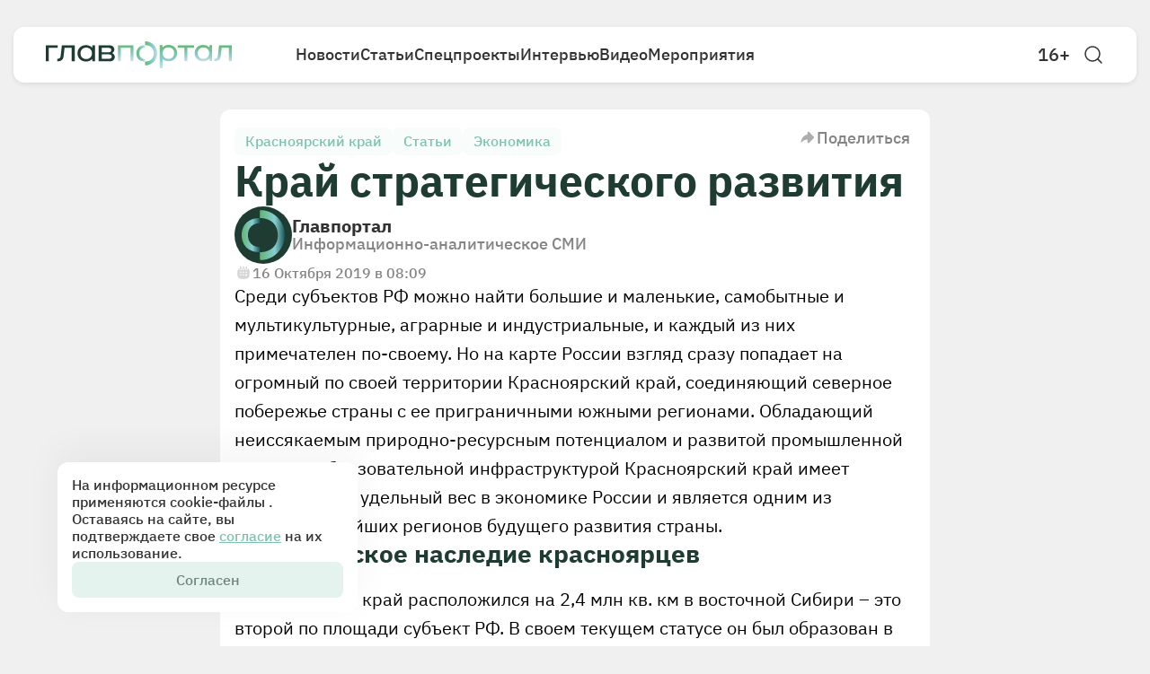

--- FILE ---
content_type: text/html; charset=utf-8
request_url: https://glavportal.com/materials/kraj-strategicheskogo-razvitiya
body_size: 22131
content:
<!DOCTYPE html><html lang="ru" data-sentry-element="Html" data-sentry-component="Document" data-sentry-source-file="_document.tsx"><head data-sentry-element="Head" data-sentry-source-file="_document.tsx"><meta charSet="utf-8"/><meta name="viewport" content="width=device-width"/><meta name="robots" content="nosnippet" data-sentry-element="meta" data-sentry-source-file="Layout.tsx"/><title>Край стратегического развития | Главпортал</title><meta name="description" content="Обладающий неиссякаемым природно-ресурсным потенциалом и развитой промышленной и научно-образовательной инфраструктурой Красноярский край имеет значительный удельный вес в экономике России и является одним из перспективнейших регионов будущего развития страны." data-sentry-element="meta" data-sentry-source-file="Layout.tsx"/><meta property="og:title" content="Край стратегического развития | Главпортал" data-sentry-element="meta" data-sentry-source-file="Layout.tsx"/><meta property="og:description" content="Обладающий неиссякаемым природно-ресурсным потенциалом и развитой промышленной и научно-образовательной инфраструктурой Красноярский край имеет значительный удельный вес в экономике России и является одним из перспективнейших регионов будущего развития страны."/><meta property="og:image" content="https://glavportal.com/images/thumbnail.png" data-sentry-element="meta" data-sentry-source-file="Layout.tsx"/><meta property="og:image:width" content="1500" data-sentry-element="meta" data-sentry-source-file="Layout.tsx"/><meta property="og:image:height" content="900" data-sentry-element="meta" data-sentry-source-file="Layout.tsx"/><meta property="og:image:alt" content="" data-sentry-element="meta" data-sentry-source-file="Layout.tsx"/><meta property="og:type" content="article" data-sentry-element="meta" data-sentry-source-file="Layout.tsx"/><meta property="og:site_name" content="Главпортал" data-sentry-element="meta" data-sentry-source-file="Layout.tsx"/><meta property="og:url" content="https://glavportal.com/materials/kraj-strategicheskogo-razvitiya"/><link rel="canonical" href="https://glavportal.com/materials/kraj-strategicheskogo-razvitiya"/><link rel="preload" as="image" imageSrcSet="/_next/image?url=%2Fassets%2Fimages%2Ffooter-pattern.png&amp;w=640&amp;q=75 640w, /_next/image?url=%2Fassets%2Fimages%2Ffooter-pattern.png&amp;w=750&amp;q=75 750w, /_next/image?url=%2Fassets%2Fimages%2Ffooter-pattern.png&amp;w=828&amp;q=75 828w, /_next/image?url=%2Fassets%2Fimages%2Ffooter-pattern.png&amp;w=1080&amp;q=75 1080w, /_next/image?url=%2Fassets%2Fimages%2Ffooter-pattern.png&amp;w=1200&amp;q=75 1200w, /_next/image?url=%2Fassets%2Fimages%2Ffooter-pattern.png&amp;w=1920&amp;q=75 1920w, /_next/image?url=%2Fassets%2Fimages%2Ffooter-pattern.png&amp;w=2048&amp;q=75 2048w, /_next/image?url=%2Fassets%2Fimages%2Ffooter-pattern.png&amp;w=3840&amp;q=75 3840w" imageSizes="100vw" fetchpriority="high"/><meta name="next-head-count" content="16"/><link rel="icon" href="/favicon.ico"/><meta name="theme-color" content="#F0F0F0" data-sentry-element="meta" data-sentry-source-file="_document.tsx"/><link rel="preload" href="/_next/static/media/831a6eaebd109c06-s.p.woff2" as="font" type="font/woff2" crossorigin="anonymous" data-next-font="size-adjust"/><link rel="preload" href="/_next/static/media/eb4b4ace9eecd2b6-s.p.woff2" as="font" type="font/woff2" crossorigin="anonymous" data-next-font="size-adjust"/><link rel="preload" href="/_next/static/media/b34c6806a6216817-s.p.woff2" as="font" type="font/woff2" crossorigin="anonymous" data-next-font="size-adjust"/><link rel="preload" href="/_next/static/media/5f872b6b8e825597-s.p.woff2" as="font" type="font/woff2" crossorigin="anonymous" data-next-font="size-adjust"/><link rel="preload" href="/_next/static/media/2c87de58946c9fdf-s.p.woff2" as="font" type="font/woff2" crossorigin="anonymous" data-next-font="size-adjust"/><link rel="preload" href="/_next/static/css/48144a91536a12aa.css" as="style"/><link rel="stylesheet" href="/_next/static/css/48144a91536a12aa.css" data-n-g=""/><link rel="preload" href="/_next/static/css/8b6c3e8d048a06f2.css" as="style"/><link rel="stylesheet" href="/_next/static/css/8b6c3e8d048a06f2.css" data-n-p=""/><link rel="preload" href="/_next/static/css/78a4cae451eb932b.css" as="style"/><link rel="stylesheet" href="/_next/static/css/78a4cae451eb932b.css" data-n-p=""/><noscript data-n-css=""></noscript><script defer="" nomodule="" src="/_next/static/chunks/polyfills-42372ed130431b0a.js"></script><script src="/_next/static/chunks/webpack-dffa60aebd1c4e6e.js" defer=""></script><script src="/_next/static/chunks/framework-dbcf41314a63d450.js" defer=""></script><script src="/_next/static/chunks/main-ca0cce85dd1c7c03.js" defer=""></script><script src="/_next/static/chunks/pages/_app-0d57600ee7c08c7d.js" defer=""></script><script src="/_next/static/chunks/679-fe83f8e449a0d8de.js" defer=""></script><script src="/_next/static/chunks/471-1fb96ddabff490a4.js" defer=""></script><script src="/_next/static/chunks/913-a60d50dab68d8f7e.js" defer=""></script><script src="/_next/static/chunks/855-557d284984cfdd2c.js" defer=""></script><script src="/_next/static/chunks/703-67255ecab5c5ce84.js" defer=""></script><script src="/_next/static/chunks/654-2341703473872a6b.js" defer=""></script><script src="/_next/static/chunks/12-de4f269c476ee60e.js" defer=""></script><script src="/_next/static/chunks/pages/materials/%5B...slug%5D-5b037bdee8409cb3.js" defer=""></script><script src="/_next/static/bjTMdSTm0wcUI7rjpQ7mh/_buildManifest.js" defer=""></script><script src="/_next/static/bjTMdSTm0wcUI7rjpQ7mh/_ssgManifest.js" defer=""></script><style id="__jsx-1483827433">html{font-family:'__ibm_bb059c', '__ibm_Fallback_bb059c';--font-inter:'__inter_acad8c', '__inter_Fallback_acad8c'}</style></head><body><div id="__next"><header class="Header_header__Mklic"><div class="Header_container__oDlFn"><div class="Header_wrapper__cjwPy"><a class="Header_logo__xO_zg" data-sentry-element="Link" data-sentry-source-file="Header.tsx" href="/"><img alt="logo" data-sentry-element="Image" data-sentry-source-file="Header.tsx" loading="lazy" decoding="async" data-nimg="fill" style="position:absolute;height:100%;width:100%;left:0;top:0;right:0;bottom:0;color:transparent" sizes="30vw" srcSet="/_next/image?url=%2Fassets%2Ficons%2Flogo.svg&amp;w=256&amp;q=75 256w, /_next/image?url=%2Fassets%2Ficons%2Flogo.svg&amp;w=384&amp;q=75 384w, /_next/image?url=%2Fassets%2Ficons%2Flogo.svg&amp;w=640&amp;q=75 640w, /_next/image?url=%2Fassets%2Ficons%2Flogo.svg&amp;w=750&amp;q=75 750w, /_next/image?url=%2Fassets%2Ficons%2Flogo.svg&amp;w=828&amp;q=75 828w, /_next/image?url=%2Fassets%2Ficons%2Flogo.svg&amp;w=1080&amp;q=75 1080w, /_next/image?url=%2Fassets%2Ficons%2Flogo.svg&amp;w=1200&amp;q=75 1200w, /_next/image?url=%2Fassets%2Ficons%2Flogo.svg&amp;w=1920&amp;q=75 1920w, /_next/image?url=%2Fassets%2Ficons%2Flogo.svg&amp;w=2048&amp;q=75 2048w, /_next/image?url=%2Fassets%2Ficons%2Flogo.svg&amp;w=3840&amp;q=75 3840w" src="/_next/image?url=%2Fassets%2Ficons%2Flogo.svg&amp;w=3840&amp;q=75"/></a><div class="Menu_container__sNTAF " data-sentry-component="Menu" data-sentry-source-file="Menu.tsx"><ul class="Menu_nav__gGR6e"><li class="Menu_navItem__7ahbM"><a data-sentry-element="Link" data-sentry-source-file="Menu.tsx" href="/news">Новости</a></li><li class="Menu_navItem__7ahbM"><a data-sentry-element="Link" data-sentry-source-file="Menu.tsx" href="/materials">Статьи</a></li><li class="Menu_navItem__7ahbM"><a data-sentry-element="Link" data-sentry-source-file="Menu.tsx" href="/special">Спецпроекты</a></li><li class="Menu_navItem__7ahbM"><a data-sentry-element="Link" data-sentry-source-file="Menu.tsx" href="/interviews">Интервью</a></li><li class="Menu_navItem__7ahbM"><a data-sentry-element="Link" data-sentry-source-file="Menu.tsx" href="/videos">Видео</a></li><li class="Menu_navItem__7ahbM"><a data-sentry-element="Link" data-sentry-source-file="Menu.tsx" href="/events">Мероприятия</a></li></ul></div><div class="Header_controls__Ky12c "><a target="_blank" class="Header_age__Kgbtw" data-sentry-element="Link" data-sentry-source-file="Header.tsx" href="https://old.glavportal.com/static/term_of_use.pdf">16+</a><div class="Header_search__yxXfm"><svg width="24" height="24" viewBox="0 0 24 24" fill="none" xmlns="http://www.w3.org/2000/svg" class="Header_searchIcon__1__oj" data-sentry-element="svg" data-sentry-component="SearcIcon" data-sentry-source-file="SearcIcon.tsx"><path d="M19 11C19 15.4183 15.4183 19 11 19C6.58172 19 3 15.4183 3 11C3 6.58172 6.58172 3 11 3C15.4183 3 19 6.58172 19 11Z" stroke="#333132" stroke-width="1.5" data-sentry-element="path" data-sentry-source-file="SearcIcon.tsx"></path><path d="M20.9988 20.9998L17 16.9995" stroke="#333132" stroke-width="1.5" stroke-linecap="round" data-sentry-element="path" data-sentry-source-file="SearcIcon.tsx"></path></svg></div><button type="button" class="Header_burger__STGs0 " aria-label="Открыть меню"><svg width="24" height="24" viewBox="0 0 24 24" class="" fill="none" xmlns="http://www.w3.org/2000/svg" data-sentry-element="svg" data-sentry-component="BurgerIcon" data-sentry-source-file="Burger.tsx"><path d="M4 7H20" stroke="currentColor" stroke-width="2" stroke-linecap="round" data-sentry-element="path" data-sentry-source-file="Burger.tsx"></path><path d="M4 12H20" stroke="currentColor" stroke-width="2" stroke-linecap="round" data-sentry-element="path" data-sentry-source-file="Burger.tsx"></path><path d="M4 17H20" stroke="currentColor" stroke-width="2" stroke-linecap="round" data-sentry-element="path" data-sentry-source-file="Burger.tsx"></path></svg></button></div></div></div></header><div class="Cookies_cookies__5ljDf"><p class="Cookies_text__8wDIM">На информационном ресурсе применяются cookie-файлы . Оставаясь на сайте, вы подтверждаете свое<!-- --> <a href="/assets/docs/cookies.pdf" target="_blank">согласие</a> <!-- -->на их использование.</p><button type="button" class="Button_btnFill__D29oH Cookies_btn__xgZz3" data-sentry-component="Button" data-sentry-source-file="Button.tsx">Согласен</button></div><main><div class="SideWrapper_container__NFQCt" data-sentry-component="SideWrapper" data-sentry-source-file="SideWrapper.tsx"><article class="LeftSide_leftSide__11KT9" data-sentry-component="LeftSide" data-sentry-source-file="LeftSide.tsx"><div class="LeftSide_wrapper__C7lsU"><div class="LeftSide_block__SSd0O"><h2>Новости</h2><div class="LeftSide_cards__N1Nrv"><div class="CardContainer_container__FmySv LeftSide_card__H9TI5" data-sentry-component="CardContainer" data-sentry-source-file="CardContainer.tsx"><a href="/news/ssha-razreshili-vengrii-pokupat-rossijskoe-toplivo"><h4 class="LeftSide_h4__zqtC7">США разрешили Венгрии покупать российское топливо</h4></a><div class="LeftSide_keywords__iTwDS"><a class="Keyword_keyword__i06K3 " data-sentry-element="Link" data-sentry-component="Keyword" data-sentry-source-file="Keyword.tsx" href="/news?tags=tek">ТЭК</a><a class="Keyword_keyword__i06K3 " data-sentry-element="Link" data-sentry-component="Keyword" data-sentry-source-file="Keyword.tsx" href="/news?tags=ssha">США</a><a class="Keyword_keyword__i06K3 " data-sentry-element="Link" data-sentry-component="Keyword" data-sentry-source-file="Keyword.tsx" href="/news?tags=evropa">Европа</a><a class="Keyword_keyword__i06K3 " data-sentry-element="Link" data-sentry-component="Keyword" data-sentry-source-file="Keyword.tsx" href="/news?tags=mirovaia-ekonomika">Мировая экономика</a></div></div><div class="CardContainer_container__FmySv LeftSide_card__H9TI5" data-sentry-component="CardContainer" data-sentry-source-file="CardContainer.tsx"><a href="/news/evrokomissiya-uzhestochila-pravila-polucheniya-viz-dlya-rossiyan"><h4 class="LeftSide_h4__zqtC7">Еврокомиссия ужесточила правила получения виз для россиян</h4></a><div class="LeftSide_keywords__iTwDS"><a class="Keyword_keyword__i06K3 " data-sentry-element="Link" data-sentry-component="Keyword" data-sentry-source-file="Keyword.tsx" href="/news?tags=vizy">Визы</a><a class="Keyword_keyword__i06K3 " data-sentry-element="Link" data-sentry-component="Keyword" data-sentry-source-file="Keyword.tsx" href="/news?tags=politika">Политика</a><a class="Keyword_keyword__i06K3 " data-sentry-element="Link" data-sentry-component="Keyword" data-sentry-source-file="Keyword.tsx" href="/news?tags=es">ЕС</a></div></div><div class="CardContainer_container__FmySv LeftSide_card__H9TI5" data-sentry-component="CardContainer" data-sentry-source-file="CardContainer.tsx"><a href="/news/rossiya-trebuet-ot-serbii-kontrolya-nad-eksportom-oruzhiya"><h4 class="LeftSide_h4__zqtC7">Россия требует от Сербии контроля над экспортом оружия</h4></a><div class="LeftSide_keywords__iTwDS"><a class="Keyword_keyword__i06K3 " data-sentry-element="Link" data-sentry-component="Keyword" data-sentry-source-file="Keyword.tsx" href="/news?tags=politika">Политика</a><a class="Keyword_keyword__i06K3 " data-sentry-element="Link" data-sentry-component="Keyword" data-sentry-source-file="Keyword.tsx" href="/news?tags=svo">СВО</a><a class="Keyword_keyword__i06K3 " data-sentry-element="Link" data-sentry-component="Keyword" data-sentry-source-file="Keyword.tsx" href="/news?tags=evropa">Европа</a></div></div><div class="CardContainer_container__FmySv LeftSide_card__H9TI5" data-sentry-component="CardContainer" data-sentry-source-file="CardContainer.tsx"><a href="/news/yaponiya-i-ssha-nachnut-dobyvat-redkozemy-na-dne-tihogo-okeana"><h4 class="LeftSide_h4__zqtC7">Япония и США начнут добывать редкоземы на дне Тихого океана</h4></a><div class="LeftSide_keywords__iTwDS"><a class="Keyword_keyword__i06K3 " data-sentry-element="Link" data-sentry-component="Keyword" data-sentry-source-file="Keyword.tsx" href="/news?tags=%D1%80%D0%B7%D0%BC">РЗМ</a><a class="Keyword_keyword__i06K3 " data-sentry-element="Link" data-sentry-component="Keyword" data-sentry-source-file="Keyword.tsx" href="/news?tags=ssha">США</a><a class="Keyword_keyword__i06K3 " data-sentry-element="Link" data-sentry-component="Keyword" data-sentry-source-file="Keyword.tsx" href="/news?tags=aziia">Азия</a><a class="Keyword_keyword__i06K3 " data-sentry-element="Link" data-sentry-component="Keyword" data-sentry-source-file="Keyword.tsx" href="/news?tags=mirovaia-ekonomika">Мировая экономика</a></div></div><div class="CardContainer_container__FmySv LeftSide_card__H9TI5" data-sentry-component="CardContainer" data-sentry-source-file="CardContainer.tsx"><a href="/news/tramp-zayavil-chto-obsuzhdal-denukliarizaciyu-s-rf-i-kitaem"><h4 class="LeftSide_h4__zqtC7">Трамп заявил, что обсуждал денуклиаризацию с РФ и Китаем</h4></a><div class="LeftSide_keywords__iTwDS"><a class="Keyword_keyword__i06K3 " data-sentry-element="Link" data-sentry-component="Keyword" data-sentry-source-file="Keyword.tsx" href="/news?tags=kitai">Китай</a><a class="Keyword_keyword__i06K3 " data-sentry-element="Link" data-sentry-component="Keyword" data-sentry-source-file="Keyword.tsx" href="/news?tags=politika">Политика</a><a class="Keyword_keyword__i06K3 " data-sentry-element="Link" data-sentry-component="Keyword" data-sentry-source-file="Keyword.tsx" href="/news?tags=ssha">США</a><a class="Keyword_keyword__i06K3 " data-sentry-element="Link" data-sentry-component="Keyword" data-sentry-source-file="Keyword.tsx" href="/news?tags=oruzhie">Оружие</a></div></div></div></div></div></article><section class="SideWrapper_center__8R229"><div class="CardContainer_container__FmySv ArticlesDetail_content__IbbvY" data-index="0" id="kraj-strategicheskogo-razvitiya" data-sentry-component="CardContainer" data-sentry-source-file="CardContainer.tsx"><div class="ArticlesDetail_header__ESJs4"><div class="ArticlesDetail_keywords__HtqKJ"><a class="Keyword_keyword__i06K3 ArticlesDetail_keyword__0cD_H" data-sentry-element="Link" data-sentry-component="Keyword" data-sentry-source-file="Keyword.tsx" href="/materials?tags=krasnoiarskii-krai">Красноярский край</a><a class="Keyword_keyword__i06K3 ArticlesDetail_keyword__0cD_H" data-sentry-element="Link" data-sentry-component="Keyword" data-sentry-source-file="Keyword.tsx" href="/materials?tags=article">Статьи</a><a class="Keyword_keyword__i06K3 ArticlesDetail_keyword__0cD_H" data-sentry-element="Link" data-sentry-component="Keyword" data-sentry-source-file="Keyword.tsx" href="/materials?tags=ekonomika">Экономика</a></div><button type="button" class="Share_button___VHL_ " data-sentry-component="Share" data-sentry-source-file="Share.tsx"><svg class="" width="20" height="21" viewBox="0 0 20 21" fill="none" xmlns="http://www.w3.org/2000/svg" data-sentry-element="svg" data-sentry-component="ShareIcon" data-sentry-source-file="Share.tsx"><path d="M9.73951 4.61542L9.73953 6.77789C5.20668 7.83606 2.59193 11.6605 2.50238 15.7679C2.50051 15.8535 2.60123 15.899 2.66603 15.8432L2.66621 15.843C5.21071 13.6503 6.57153 12.4776 9.73953 12.5232V15.5514C9.73953 16.4472 10.8266 16.8911 11.4536 16.2515L16.8138 10.7834C17.195 10.3946 17.195 9.77224 16.8138 9.38339L11.4536 3.91538C10.8266 3.27573 9.7395 3.7197 9.73951 4.61542Z" fill="#333132" fill-opacity="0.4" data-sentry-element="path" data-sentry-source-file="Share.tsx"></path></svg> Поделиться</button></div><h1 class="ArticlesDetail_h1__STROO">Край стратегического развития</h1><div class="ArticlesDetail_authorContainer__SWlWc"><div class="CardFooter_footer__1a__b " data-sentry-component="CardFooter" data-sentry-source-file="CardFooter.tsx"><img alt="" data-sentry-element="Image" data-sentry-source-file="CardFooter.tsx" loading="lazy" width="64" height="64" decoding="async" data-nimg="1" style="color:transparent" srcSet="/_next/image?url=%2Fassets%2Ficons%2Flogo-small.svg&amp;w=64&amp;q=75 1x, /_next/image?url=%2Fassets%2Ficons%2Flogo-small.svg&amp;w=128&amp;q=75 2x" src="/_next/image?url=%2Fassets%2Ficons%2Flogo-small.svg&amp;w=128&amp;q=75"/><div class="CardFooter_logoInfo__BfqL1"><div class="CardFooter_logoName__la8pT">Главпортал</div><div class="CardFooter_logoDescription__HOoyR">Информационно-аналитическое СМИ</div></div></div></div><div class="CustomDate_container__TS8E8 ArticlesDetail_created__96S7i" data-advert="false" data-sentry-component="CustomDate" data-sentry-source-file="CustomDate.tsx"><div class="CustomDate_date__IuQnV"><svg class="CustomDate_icon__HAreO" width="20" height="20" viewBox="0 0 20 20" fill="none" xmlns="http://www.w3.org/2000/svg" data-sentry-element="svg" data-sentry-component="CalendarIcon" data-sentry-source-file="Calendar.tsx"><path d="M13.3333 3.33334V5.41668" stroke="#333132" stroke-opacity="0.8" stroke-width="1.5" stroke-linecap="round" data-sentry-element="path" data-sentry-source-file="Calendar.tsx"></path><path d="M10 3.33334V5.41668" stroke="#333132" stroke-opacity="0.8" stroke-width="1.5" stroke-linecap="round" data-sentry-element="path" data-sentry-source-file="Calendar.tsx"></path><path d="M6.66663 3.33334V5.41668" stroke="#333132" stroke-opacity="0.8" stroke-width="1.5" stroke-linecap="round" data-sentry-element="path" data-sentry-source-file="Calendar.tsx"></path><path fill-rule="evenodd" clip-rule="evenodd" d="M3.6832 6.7391C3.94599 6.15274 4.34391 5.64304 4.83868 5.24826C4.97501 5.13948 5.16671 5.24226 5.16671 5.41667C5.16671 6.2451 5.83828 6.91667 6.66671 6.91667C7.49513 6.91667 8.16671 6.2451 8.16671 5.41667V4.54527C8.16671 4.45379 8.23722 4.3793 8.32869 4.3784C8.4215 4.37748 8.50004 4.45256 8.50004 4.54537V5.41667C8.50004 6.2451 9.17161 6.91667 10 6.91667C10.8285 6.91667 11.5 6.2451 11.5 5.41667V4.54537C11.5 4.45256 11.5786 4.37748 11.6714 4.3784C11.7629 4.3793 11.8334 4.45379 11.8334 4.54527V5.41667C11.8334 6.2451 12.5049 6.91667 13.3334 6.91667C14.1618 6.91667 14.8334 6.2451 14.8334 5.41667C14.8334 5.24226 15.0251 5.13948 15.1614 5.24826C15.6562 5.64304 16.0541 6.15274 16.3169 6.7391C16.6667 7.51965 16.6667 8.52005 16.6667 10.5208C16.6667 12.5216 16.6667 13.522 16.3169 14.3026C15.9154 15.1984 15.1985 15.9154 14.3026 16.3169C13.5221 16.6667 12.5217 16.6667 10.5209 16.6667H9.4792C7.47841 16.6667 6.47802 16.6667 5.69746 16.3169C4.80161 15.9154 4.08469 15.1984 3.6832 14.3026C3.33337 13.522 3.33337 12.5216 3.33337 10.5208C3.33337 8.52005 3.33337 7.51965 3.6832 6.7391ZM13.9205 12.2285C14.1158 12.0333 14.1158 11.7167 13.9205 11.5214C13.7253 11.3262 13.4087 11.3262 13.2134 11.5214C13.1646 11.5703 13.0855 11.5703 13.0366 11.5214C12.8414 11.3262 12.5248 11.3262 12.3295 11.5214C12.1343 11.7167 12.1343 12.0333 12.3295 12.2286C12.3784 12.2774 12.3784 12.3565 12.3295 12.4053C12.1343 12.6006 12.1343 12.9172 12.3295 13.1124C12.5248 13.3077 12.8414 13.3077 13.0366 13.1124C13.0855 13.0636 13.1646 13.0636 13.2134 13.1124C13.4087 13.3077 13.7253 13.3077 13.9205 13.1124C14.1158 12.9172 14.1158 12.6006 13.9205 12.4053C13.8717 12.3565 13.8717 12.2774 13.9205 12.2285ZM10 13.125C10.4603 13.125 10.8334 12.7519 10.8334 12.2917C10.8334 11.8314 10.4603 11.4583 10 11.4583C9.5398 11.4583 9.16671 11.8314 9.16671 12.2917C9.16671 12.7519 9.5398 13.125 10 13.125ZM7.70837 12.2917C7.70837 12.7519 7.33528 13.125 6.87504 13.125C6.4148 13.125 6.04171 12.7519 6.04171 12.2917C6.04171 11.8314 6.4148 11.4583 6.87504 11.4583C7.33528 11.4583 7.70837 11.8314 7.70837 12.2917ZM13.125 10.2083C13.5853 10.2083 13.9584 9.83523 13.9584 9.37499C13.9584 8.91476 13.5853 8.54166 13.125 8.54166C12.6648 8.54166 12.2917 8.91476 12.2917 9.37499C12.2917 9.83523 12.6648 10.2083 13.125 10.2083ZM10.8334 9.37499C10.8334 9.83523 10.4603 10.2083 10 10.2083C9.5398 10.2083 9.16671 9.83523 9.16671 9.37499C9.16671 8.91476 9.5398 8.54166 10 8.54166C10.4603 8.54166 10.8334 8.91476 10.8334 9.37499ZM6.87504 10.2083C7.33528 10.2083 7.70837 9.83523 7.70837 9.37499C7.70837 8.91476 7.33528 8.54166 6.87504 8.54166C6.4148 8.54166 6.04171 8.91476 6.04171 9.37499C6.04171 9.83523 6.4148 10.2083 6.87504 10.2083Z" fill="#333132" fill-opacity="0.8" data-sentry-element="path" data-sentry-source-file="Calendar.tsx"></path></svg>16 Октября 2019 в 08:09</div></div><div class="Sections_body__ZXtum" data-sentry-component="Sections" data-sentry-source-file="Sections.tsx"><div class="Paragraph_paragraph__ewZeS " data-sentry-component="Paragraph" data-sentry-source-file="Paragraph.tsx"><p>Среди субъектов РФ можно найти большие и маленькие, самобытные и мультикультурные, аграрные и индустриальные, и каждый из них примечателен по-своему. Но на карте России взгляд сразу попадает на огромный по своей территории Красноярский край, соединяющий северное побережье страны с ее приграничными южными регионами. Обладающий неиссякаемым природно-ресурсным потенциалом и развитой промышленной и научно-образовательной инфраструктурой Красноярский край имеет значительный удельный вес в экономике России и является одним из перспективнейших регионов будущего развития страны.</p></div><div class="Paragraph_paragraph__ewZeS " data-sentry-component="Paragraph" data-sentry-source-file="Paragraph.tsx"><h2>Историческое наследие красноярцев</h2></div><div class="Paragraph_paragraph__ewZeS " data-sentry-component="Paragraph" data-sentry-source-file="Paragraph.tsx"><p>Красноярский край расположился на 2,4 млн кв. км в восточной Сибири – это второй по площади субъект РФ. В своем текущем статусе он был образован в декабре 1934 года на месте прежней Енисейской губернии. Населяющие Красноярский край 2,9 млн человек участвуют в развитии его экономического потенциала, по размерам которого регион занимает 9-е место в стране.<br/></p><p>Несомненное достоинство этой территории – огромные природные богатства, однако длительное время ее заселение тормозили непростые климатические условия. Люди появились здесь лишь около 30 тыс. лет назад – зато, придя на красноярскую землю, они быстро научились жить в гармонии с суровой, но благодарной сибирской природой. Довольно рано были основаны первые государства, делившие территорию с кочевыми племенами – эвенками, тунгусами и многими другими.</p><p>После вхождения земель нынешнего Красноярского края в состав Российской Империи и ряда административно-территориальных преобразований здесь была основана Енисейская губерния, экономическое значение которой состояло в развитие ремесел, промыслов, сельского хозяйства, а в последующем и транспорта. Кроме того, получила развитие золотодобыча: в иные годы здесь добывалось до 90% российского золота.</p></div><div class="Paragraph_paragraph__ewZeS " data-sentry-component="Paragraph" data-sentry-source-file="Paragraph.tsx"><h2>ХХ век – век развития</h2></div><div class="Paragraph_paragraph__ewZeS " data-sentry-component="Paragraph" data-sentry-source-file="Paragraph.tsx"><p>Первые десятилетия непростого для всей страны ХХ столетия, изрядно всколыхнувшие общественно-политическую реальность, не привнесли существенных изменений в хозяйственную жизнь региона, который позднее подключился к программе индустриализации, выводящей всю страну в число мировых промышленных лидеров. Последовавшие в связи с новыми реалиями преобразования привели к тому, что в декабре 1934 года вследствие разукрупнения Западно-Сибирского и Восточно-Сибирского краев был образован Красноярский край в привычных нам границах, близких к рубежам ранее существовавшей Енисейской губернии. В него вошли Эвенкийский, Таймырский (Долгано-Ненецкий) автономные округа и Хакасская автономная область, остававшиеся в составе края до начала 90-х.<br/></p></div><div class="Inset_container__eT7zW" data-sentry-component="Inset" data-sentry-source-file="Inset.tsx"><div class="Inset_insetContainer__FM1pl"><div class="Inset_inset__N5Yzi">Импульс индустриальному росту края дала Великая Отечественная война: тут было развернуто более четырех десятков промышленных предприятий, эвакуированных из западных регионов.</div></div><div class="Author_author__bCFI3 " data-sentry-component="Author" data-sentry-source-file="Author.tsx"><div class="Author_authorInfo__kdQVa"></div></div></div><div class="Paragraph_paragraph__ewZeS " data-sentry-component="Paragraph" data-sentry-source-file="Paragraph.tsx"><p>Тяжелое машиностроение, производство вооружения, судостроение, авиастроение и многое другое – именно за годы войны, коренным образом изменившей уклад жизни в стране, Красноярский край получил ту производственную базу, которая позднее превратила его в один из отечественных промышленных центров. Перестройка работы на военный лад, размещение эвакуированных и создание новых производств, проведение масштабной мобилизации закаляли кадры и способствовали развитию транспортной инфраструктуры для поставок фронту собственной и ленд-лизовской продукции. Помимо промпредприятий, в Красноярск перебазировались медицинские вузы, на базе которых впоследствии был создан Красноярский мединститут.</p><p>Мощная производственная база, заложенная в военные годы, способствовала уверенному наращиванию выпуска продукции послевоенными красноярскими предприятиями и позже. Это сопровождалось открытием и освоением богатейших месторождений полезных ископаемых – а их растущая промышленность требовала всё больше. Роль Сибири в экономике страны менялась: из ресурсного региона она превращалась в гигантский производственный комплекс. В ходе программы масштабного строительства на красноярской земле возникли мощные гидроэлектростанции (среди которых одни из крупнейших в мире Красноярская и Саяно-Шушенская ГЭС), лесопромышленные и ресурсодобывающие комплексы, крупнейшие металлургические, машиностроительные и химические предприятия. В закрытых городах, укрывшихся на берегах Енисея и в лесистых отрогах Саянских гор, в кратчайшие сроки были созданы новейшие секретные оборонные предприятия и научные комплексы: здесь находились ведущие в стране разработчики и производители космических систем связи, телевидения, навигации и геодезии.</p><p>Интенсивное индустриальное развитие края потребовало соответствующей научной, образовательной, транспортной и социальной инфраструктуры. Все эти процессы к концу 80-х годов превратили Красноярский край из некогда неспешно развивающейся территории в крупный промышленный, научный, образовательный и культурный регион.</p></div><div class="Paragraph_paragraph__ewZeS " data-sentry-component="Paragraph" data-sentry-source-file="Paragraph.tsx"><h2>Край, устремленный в будущее</h2></div><div class="Paragraph_paragraph__ewZeS " data-sentry-component="Paragraph" data-sentry-source-file="Paragraph.tsx"><p>К началу XXI столетия Красноярский край прочно закрепил за собой статус края культурных и спортивных традиций, земли уникальных природных памятников, региона с диверсифицированной экономикой. А в 2007 году в его состав вновь вернулись Таймырский и Эвенкийский автономные округа.<br/></p><p>Сегодня Красноярский край является одним из опорных, наиболее развитых регионов России, занимая 9-е место по объему ВРП, до 60% которого создает промышленный комплекс на основе богатейшей минерально-сырьевой базы. Лидирующие позиции в промпроизводстве занимают цветная металлургия, добыча полезных ископаемых и электроэнергетика. Такие предприятия, как «Норильский никель», «РУСАЛ Красноярск», «Красцветмет», ЛПЗ «СЕГАЛ», «Красноярский металлургический завод», «Ванкорнефть», «Красноярсккрайуголь», «Новоангарский обогатительный комбинат» и многие другие, вносят существенный вклад в российский экспорт. Выделяются своими масштабами лесопромышленные комбинаты края и машиностроительные предприятия, выпускающие продукцию гражданского и оборонного назначения. Интенсивно работает ТЭК, а также инновационные производства и атомная энергетика, сосредоточенные в некогда закрытых Железногорске и Зеленогорске.</p><p>Неудивительно, что край с такой разноплановой экономикой стал одним из лидеров среди регионов России по инвестиционной активности. Крупнейшие текущие инвестпроекты в крае связаны с развитием неф-тедобычи на месторождениях Ванкорской группы и запуском в эксплуатацию новых магистральных нефтепроводов, а также с запуском Богучанского алюминиевого завода и модернизацией Ачинского НПЗ ВНК.</p></div><div class="Inset_container__eT7zW" data-sentry-component="Inset" data-sentry-source-file="Inset.tsx"><div class="Inset_insetContainer__FM1pl"><div class="Inset_inset__N5Yzi">Этим летом губернатор Красноярского края Александр Усс занял 1-е место в Сибирском федеральном округе в новом рейтинге политической устойчивости глав российских регионов «Госсовет 2.0», который составили эксперты одного из ведущих аналитических агентств страны «Минченко Консалтинг». Глава Красноярского края набрал 15 баллов: высокую оценку экспертов получили позиции губернатора в Москве, наличие масштабных проектов на территории Красноярского края, экономическая привлекательность региона, качество политического менеджмента и позиционирования. Согласно данным другого аналитического агентства «Давыдов. Индекс», глава Красноярского края находится на 12-м месте в рейтинге губернаторов субъектов РФ и занимает стабильную политическую позицию.</div></div><div class="Author_author__bCFI3 " data-sentry-component="Author" data-sentry-source-file="Author.tsx"><div class="Author_authorInfo__kdQVa"></div></div></div><div class="Paragraph_paragraph__ewZeS " data-sentry-component="Paragraph" data-sentry-source-file="Paragraph.tsx"><p>Географическое положение делает Красноярский край крупным транспортно-распределительным и транзитным узлом. Проходящие по территории региона Транссиб с ответвлениями, Южносибирская железнодорожная магистраль, Норильская железная дорога, федеральные автомобильные трассы, речные порты пропускают через себя огромные потоки грузов и пассажиров, как и аэропорты края.</p><p>Не забывают красноярцы и свои глубокие сельскохозяйственные корни, отдавая должное аграрному сектору. Наряду с традиционными успешно возделываются новые культуры, работают молочные и скотоводческие фермы, реализуются крупные инвестпроекты, что позволяет поддерживать ежегодный рост объемов выпуска сельхозпродукции. Активно развиваются предприятия, связанные с сельхозпереработкой.</p><p>Будучи экономически развитым регионом, участвующим во многих национальных проектах, Красноярский край привлекает к себе внимание бизнеса, властей и инвесторов: здесь регулярно проходит Красноярский экономический форум, вошедший в ряд ведущих национальных деловых мероприятий, на которых обсуждаются федеральные экономические программы, в том числе стратегические.</p><p>Поддержание многоотраслевой эффективной экономки невозможно без развитой системы образования и науки. Десять университетов, среди которых Сибирский федеральный, создали настоящий учебно-научный кластер, формирующий основу кадрового состава предприятий региона. Их тесное взаимодействие со средними специальными учебными заведениями и компаниями-работодателями способствует постоянному повышению качества профессиональной подготовки специалистов для экономики края. Компании, работающие на территории края и заинтересованные в квалифицированых кадрах, активно занимаются профориентацией, создавая профильные классы в школах, и участвуют в учебном процессе в вузах.</p></div><div class="Inset_container__eT7zW" data-sentry-component="Inset" data-sentry-source-file="Inset.tsx"><div class="Inset_insetContainer__FM1pl"><div class="Inset_inset__N5Yzi">Помимо университетов, научный потенциал края представлен Красноярским научным центром СО РАН и многочисленными отраслевыми НИИ, не только ведущими фундаментальные научные исследования, но и решающими прикладные задачи. Под стать научно-образовательной составляющей общественно-экономической жизни края и его культурная сфера, подготовку специалистов для которой обеспечивают два вуза.</div></div><div class="Author_author__bCFI3 " data-sentry-component="Author" data-sentry-source-file="Author.tsx"><div class="Author_authorInfo__kdQVa"></div></div></div><div class="Paragraph_paragraph__ewZeS " data-sentry-component="Paragraph" data-sentry-source-file="Paragraph.tsx"><p>Управление развитием столь большого региона координируется штабом губернатора, пост которого с осени 2017 года занимает Александр Викторович Усс. Уроженец и постоянный житель края, Александр Викторович не только не понаслышке знает все проблемы и чаяния жителей региона, но и обладает богатейшим опытом работы на разных позициях, включая председательство в Законодательном собрании Красноярского края. За 20 лет работы Александра Викторовича в высших руководящих органах региона Красноярский край достиг своих нынешних позиций в экономическом и социальном развитии, стал привлекательным для инвесторов, ускорил индустриальное развитие, усилил свои позиции как научно-образовательного центра, сохранил добрые традиции. Вместе с жителями региона и представителями деловых кругов администрация Красноярского края строит устремленную в будущее экономику, обладающую соответствующей современным требованиям инфраструктурой и готовую в максимальной степени реализовать природно-ресурсный и социально-экономический потенциал региона, направив его на благо страны и общества.</p><p><i>Использованы материалы официального портала <br/>Красноярского края krskstate.ru</i><br/></p></div></div></div></section><aside class="RightSide_rightSide__h5Y4g" data-sentry-component="RightSide" data-sentry-source-file="RightSide.tsx"><div class="RightSide_wrapper__m_2k6"><div class="RightSide_block__GwGOR"><h2>Читать далее</h2><div class="RightSide_cards___LvCw"><div><div class="CardContainer_container__FmySv RightSide_card__VX2Iu" data-sentry-component="CardContainer" data-sentry-source-file="CardContainer.tsx"><div class="progress-bar"></div><a href="/materials/udary-po-npz-prinesli-byudzhetu-neozhidannye-dohody"><h4 class="RightSide_h4__MJWvq">Удары по НПЗ принесли бюджету неожиданные доходы</h4></a><div class="RightSide_keywords__Gq6xl"><a class="Keyword_keyword__i06K3 " data-sentry-element="Link" data-sentry-component="Keyword" data-sentry-source-file="Keyword.tsx" href="/materials?tags=svo">СВО</a><a class="Keyword_keyword__i06K3 " data-sentry-element="Link" data-sentry-component="Keyword" data-sentry-source-file="Keyword.tsx" href="/materials?tags=ekonomika">Экономика</a><a class="Keyword_keyword__i06K3 " data-sentry-element="Link" data-sentry-component="Keyword" data-sentry-source-file="Keyword.tsx" href="/materials?tags=neft">Нефть</a></div></div></div><div><div class="CardContainer_container__FmySv RightSide_card__VX2Iu" data-sentry-component="CardContainer" data-sentry-source-file="CardContainer.tsx"><a href="/materials/dengi-iz-budushego-kak-rossiya-menyaet-model-investicij-v-epohu-vysokoj-stavki"><h4 class="RightSide_h4__MJWvq">Деньги из будущего: как Россия меняет модель инвестиций в эпоху высокой ставки</h4></a><div class="RightSide_keywords__Gq6xl"><a class="Keyword_keyword__i06K3 " data-sentry-element="Link" data-sentry-component="Keyword" data-sentry-source-file="Keyword.tsx" href="/materials?tags=promyshlennost">Промышленность</a><a class="Keyword_keyword__i06K3 " data-sentry-element="Link" data-sentry-component="Keyword" data-sentry-source-file="Keyword.tsx" href="/materials?tags=razvitie-regionov">Развитие регионов</a><a class="Keyword_keyword__i06K3 " data-sentry-element="Link" data-sentry-component="Keyword" data-sentry-source-file="Keyword.tsx" href="/materials?tags=investitsii">Инвестиции</a></div></div></div><div><div class="CardContainer_container__FmySv RightSide_card__VX2Iu" data-sentry-component="CardContainer" data-sentry-source-file="CardContainer.tsx"><a href="/materials/rossijskie-agrarii-byut-trevogu-ruhnuli-optovye-ceny-na-ovoshi-i-frukty"><h4 class="RightSide_h4__MJWvq">Российские аграрии бьют тревогу: рухнули оптовые цены на овощи и фрукты</h4></a><div class="RightSide_keywords__Gq6xl"><a class="Keyword_keyword__i06K3 " data-sentry-element="Link" data-sentry-component="Keyword" data-sentry-source-file="Keyword.tsx" href="/materials?tags=import">Импорт</a><a class="Keyword_keyword__i06K3 " data-sentry-element="Link" data-sentry-component="Keyword" data-sentry-source-file="Keyword.tsx" href="/materials?tags=apk">АПК</a><a class="Keyword_keyword__i06K3 " data-sentry-element="Link" data-sentry-component="Keyword" data-sentry-source-file="Keyword.tsx" href="/materials?tags=produkty">Продукты</a><a class="Keyword_keyword__i06K3 " data-sentry-element="Link" data-sentry-component="Keyword" data-sentry-source-file="Keyword.tsx" href="/materials?tags=infliatsiia_1">Инфляция</a></div></div></div><div><div class="CardContainer_container__FmySv RightSide_card__VX2Iu" data-sentry-component="CardContainer" data-sentry-source-file="CardContainer.tsx"><a href="/interviews/aleksandr-kondratev-novoe-napravlenie-lokalnoj-generacii-eto-otvet-na-vyzovy-vremeni-i-effektivnaya-model"><h4 class="RightSide_h4__MJWvq">Александр Кондратьев: «Новое направление локальной генерации — это ответ на вызовы времени и эффективная модель»</h4></a><div class="RightSide_keywords__Gq6xl"><a class="Keyword_keyword__i06K3 " data-sentry-element="Link" data-sentry-component="Keyword" data-sentry-source-file="Keyword.tsx" href="/materials?tags=generatsiia">Генерация</a><a class="Keyword_keyword__i06K3 " data-sentry-element="Link" data-sentry-component="Keyword" data-sentry-source-file="Keyword.tsx" href="/materials?tags=kommunikatsii">Коммуникации</a><a class="Keyword_keyword__i06K3 " data-sentry-element="Link" data-sentry-component="Keyword" data-sentry-source-file="Keyword.tsx" href="/materials?tags=regiony">Регионы</a></div></div></div><div><div class="CardContainer_container__FmySv RightSide_card__VX2Iu" data-sentry-component="CardContainer" data-sentry-source-file="CardContainer.tsx"><a href="/interviews/novyj-yazyk-upravleniya-ami-uchit-predprinimatelej-doveryat-svoim-resheniyam"><h4 class="RightSide_h4__MJWvq">Новый язык управления: АМИ учит предпринимателей доверять своим решениям</h4></a><div class="RightSide_keywords__Gq6xl"><a class="Keyword_keyword__i06K3 " data-sentry-element="Link" data-sentry-component="Keyword" data-sentry-source-file="Keyword.tsx" href="/materials?tags=upravlenie">Управление</a><a class="Keyword_keyword__i06K3 " data-sentry-element="Link" data-sentry-component="Keyword" data-sentry-source-file="Keyword.tsx" href="/materials?tags=obrazovanie">Образование</a></div></div></div></div></div></div></aside></div></main><footer data-sentry-component="Footer" data-sentry-source-file="Footer.tsx"><div class="Footer_container__8QIaz"><div class="Footer_wrapper__LT2wb"><img alt="" data-sentry-element="Image" data-sentry-source-file="Footer.tsx" fetchpriority="high" decoding="async" data-nimg="fill" class="Footer_pattern__uurY6" style="position:absolute;height:100%;width:100%;left:0;top:0;right:0;bottom:0;color:transparent" sizes="100vw" srcSet="/_next/image?url=%2Fassets%2Fimages%2Ffooter-pattern.png&amp;w=640&amp;q=75 640w, /_next/image?url=%2Fassets%2Fimages%2Ffooter-pattern.png&amp;w=750&amp;q=75 750w, /_next/image?url=%2Fassets%2Fimages%2Ffooter-pattern.png&amp;w=828&amp;q=75 828w, /_next/image?url=%2Fassets%2Fimages%2Ffooter-pattern.png&amp;w=1080&amp;q=75 1080w, /_next/image?url=%2Fassets%2Fimages%2Ffooter-pattern.png&amp;w=1200&amp;q=75 1200w, /_next/image?url=%2Fassets%2Fimages%2Ffooter-pattern.png&amp;w=1920&amp;q=75 1920w, /_next/image?url=%2Fassets%2Fimages%2Ffooter-pattern.png&amp;w=2048&amp;q=75 2048w, /_next/image?url=%2Fassets%2Fimages%2Ffooter-pattern.png&amp;w=3840&amp;q=75 3840w" src="/_next/image?url=%2Fassets%2Fimages%2Ffooter-pattern.png&amp;w=3840&amp;q=75"/><div class="Footer_top__2UPle"><a class="Footer_logo__7eL2N" data-sentry-element="Link" data-sentry-source-file="Footer.tsx" href="/"><img alt="" data-sentry-element="Image" data-sentry-source-file="Footer.tsx" loading="lazy" decoding="async" data-nimg="fill" style="position:absolute;height:100%;width:100%;left:0;top:0;right:0;bottom:0;color:transparent" sizes="99vw" srcSet="/_next/image?url=%2Fassets%2Ficons%2Flogo.svg&amp;w=640&amp;q=75 640w, /_next/image?url=%2Fassets%2Ficons%2Flogo.svg&amp;w=750&amp;q=75 750w, /_next/image?url=%2Fassets%2Ficons%2Flogo.svg&amp;w=828&amp;q=75 828w, /_next/image?url=%2Fassets%2Ficons%2Flogo.svg&amp;w=1080&amp;q=75 1080w, /_next/image?url=%2Fassets%2Ficons%2Flogo.svg&amp;w=1200&amp;q=75 1200w, /_next/image?url=%2Fassets%2Ficons%2Flogo.svg&amp;w=1920&amp;q=75 1920w, /_next/image?url=%2Fassets%2Ficons%2Flogo.svg&amp;w=2048&amp;q=75 2048w, /_next/image?url=%2Fassets%2Ficons%2Flogo.svg&amp;w=3840&amp;q=75 3840w" src="/_next/image?url=%2Fassets%2Ficons%2Flogo.svg&amp;w=3840&amp;q=75"/></a><div class="Footer_topCenter__4GRep"><a class="Footer_linkItem__2Evui" data-sentry-element="Link" data-sentry-source-file="Footer.tsx" href="/about"><img alt="" data-sentry-element="Image" data-sentry-source-file="Footer.tsx" loading="lazy" width="20" height="20" decoding="async" data-nimg="1" style="color:transparent" srcSet="/_next/image?url=%2Fassets%2Ficons%2Flogo-small-tr.svg&amp;w=32&amp;q=75 1x, /_next/image?url=%2Fassets%2Ficons%2Flogo-small-tr.svg&amp;w=48&amp;q=75 2x" src="/_next/image?url=%2Fassets%2Ficons%2Flogo-small-tr.svg&amp;w=48&amp;q=75"/><span>О нас</span></a><p class="Footer_chief__qRdtW">Главный редактор: Загоруйко Алиса Аркадьевна</p></div><div class="Footer_socials__NNF8q"><a href="https://rutube.ru/u/glavportal/" target="_blank"><img alt="" data-sentry-element="Image" data-sentry-source-file="Footer.tsx" loading="lazy" width="30" height="30" decoding="async" data-nimg="1" style="color:transparent" srcSet="/_next/image?url=%2Fassets%2Ficons%2Frutube.svg&amp;w=32&amp;q=75 1x, /_next/image?url=%2Fassets%2Ficons%2Frutube.svg&amp;w=64&amp;q=75 2x" src="/_next/image?url=%2Fassets%2Ficons%2Frutube.svg&amp;w=64&amp;q=75"/></a><a href="https://dzen.ru/id/6859286ef8f03718f737992a" target="_blank"><img alt="" data-sentry-element="Image" data-sentry-source-file="Footer.tsx" loading="lazy" width="30" height="30" decoding="async" data-nimg="1" style="color:transparent" srcSet="/_next/image?url=%2Fassets%2Ficons%2Fdzen.svg&amp;w=32&amp;q=75 1x, /_next/image?url=%2Fassets%2Ficons%2Fdzen.svg&amp;w=64&amp;q=75 2x" src="/_next/image?url=%2Fassets%2Ficons%2Fdzen.svg&amp;w=64&amp;q=75"/></a></div></div><div class="Footer_middle__OEzWu"><div class="Footer_contacts__SRbDa"></div></div><div class="Footer_middle__OEzWu"><div class="Footer_contacts__SRbDa"><a href="assets/docs/rules.pdf" class="Footer_contactsItem__qYiXF" target="_blank"><span>Правила использования портала</span></a><a href="assets/docs/cookies.pdf" class="Footer_contactsItem__qYiXF" target="_blank"><span>Политика обработки файлов cookies</span></a><a href="assets/docs/privacy.pdf" class="Footer_contactsItem__qYiXF" target="_blank"><span>Политика в отношении обработки данных</span></a></div></div><div class="Footer_bottom__7zGrD"><div class="Footer_certificate__ItO4Q"></div><p class="Footer_developerText___hj_d">Разработка сайта</p><p class="Footer_copy__O3AFj">Copyright © 2015 информационно-аналитическое СМИ «Главпортал». Учредитель и издатель: ООО «Издательство «Медиа-Бизнес»</p><a href="/" target="_blank" class="Footer_developer__ExpsU"><img alt="" data-sentry-element="Image" data-sentry-source-file="Footer.tsx" loading="lazy" width="140" height="35" decoding="async" data-nimg="1" style="color:transparent" srcSet="/_next/image?url=%2Fassets%2Fimages%2Fterabit.svg&amp;w=256&amp;q=75 1x, /_next/image?url=%2Fassets%2Fimages%2Fterabit.svg&amp;w=384&amp;q=75 2x" src="/_next/image?url=%2Fassets%2Fimages%2Fterabit.svg&amp;w=384&amp;q=75"/></a></div></div></div></footer></div><script id="__NEXT_DATA__" type="application/json">{"props":{"pageProps":{"data":{"article":{"id":41917,"slug":"kraj-strategicheskogo-razvitiya","title":"Край стратегического развития","introduction":"\u003cp\u003eОбладающий неиссякаемым природно-ресурсным потенциалом и развитой промышленной и научно-образовательной инфраструктурой Красноярский край имеет значительный удельный вес в экономике России и является одним из перспективнейших регионов будущего развития страны.\u003c/p\u003e","image":null,"image_author":"","image_description":"","body":[{"type":"paragraph","value":"\u003cp\u003eСреди субъектов РФ можно найти большие и маленькие, самобытные и мультикультурные, аграрные и индустриальные, и каждый из них примечателен по-своему. Но на карте России взгляд сразу попадает на огромный по своей территории Красноярский край, соединяющий северное побережье страны с ее приграничными южными регионами. Обладающий неиссякаемым природно-ресурсным потенциалом и развитой промышленной и научно-образовательной инфраструктурой Красноярский край имеет значительный удельный вес в экономике России и является одним из перспективнейших регионов будущего развития страны.\u003c/p\u003e","id":"96f41bc9-3a27-4b02-bddc-a5b4c5f84ad7"},{"type":"paragraph","value":"\u003ch2\u003eИсторическое наследие красноярцев\u003c/h2\u003e","id":"c123ac18-3947-468c-aa90-1643baaa66ff"},{"type":"paragraph","value":"\u003cp\u003eКрасноярский край расположился на 2,4 млн кв. км в восточной Сибири – это второй по площади субъект РФ. В своем текущем статусе он был образован в декабре 1934 года на месте прежней Енисейской губернии. Населяющие Красноярский край 2,9 млн человек участвуют в развитии его экономического потенциала, по размерам которого регион занимает 9-е место в стране.\u003cbr/\u003e\u003c/p\u003e\u003cp\u003eНесомненное достоинство этой территории – огромные природные богатства, однако длительное время ее заселение тормозили непростые климатические условия. Люди появились здесь лишь около 30 тыс. лет назад – зато, придя на красноярскую землю, они быстро научились жить в гармонии с суровой, но благодарной сибирской природой. Довольно рано были основаны первые государства, делившие территорию с кочевыми племенами – эвенками, тунгусами и многими другими.\u003c/p\u003e\u003cp\u003eПосле вхождения земель нынешнего Красноярского края в состав Российской Империи и ряда административно-территориальных преобразований здесь была основана Енисейская губерния, экономическое значение которой состояло в развитие ремесел, промыслов, сельского хозяйства, а в последующем и транспорта. Кроме того, получила развитие золотодобыча: в иные годы здесь добывалось до 90% российского золота.\u003c/p\u003e","id":"24b803fb-45bc-4dde-986c-4bb621c460c2"},{"type":"paragraph","value":"\u003ch2\u003eХХ век – век развития\u003c/h2\u003e","id":"4635e325-b658-42a0-94b8-f5c6967fc04d"},{"type":"paragraph","value":"\u003cp\u003eПервые десятилетия непростого для всей страны ХХ столетия, изрядно всколыхнувшие общественно-политическую реальность, не привнесли существенных изменений в хозяйственную жизнь региона, который позднее подключился к программе индустриализации, выводящей всю страну в число мировых промышленных лидеров. Последовавшие в связи с новыми реалиями преобразования привели к тому, что в декабре 1934 года вследствие разукрупнения Западно-Сибирского и Восточно-Сибирского краев был образован Красноярский край в привычных нам границах, близких к рубежам ранее существовавшей Енисейской губернии. В него вошли Эвенкийский, Таймырский (Долгано-Ненецкий) автономные округа и Хакасская автономная область, остававшиеся в составе края до начала 90-х.\u003cbr/\u003e\u003c/p\u003e","id":"ff3383aa-6f27-4389-8410-99e6901dcc2f"},{"type":"inset","value":{"text":"Импульс индустриальному росту края дала Великая Отечественная война: тут было развернуто более четырех десятков промышленных предприятий, эвакуированных из западных регионов.","author":{"name":null,"post":null,"photo":null}},"id":"c0b46f98-a175-4136-ad95-bd9f5cc2567d"},{"type":"paragraph","value":"\u003cp\u003eТяжелое машиностроение, производство вооружения, судостроение, авиастроение и многое другое – именно за годы войны, коренным образом изменившей уклад жизни в стране, Красноярский край получил ту производственную базу, которая позднее превратила его в один из отечественных промышленных центров. Перестройка работы на военный лад, размещение эвакуированных и создание новых производств, проведение масштабной мобилизации закаляли кадры и способствовали развитию транспортной инфраструктуры для поставок фронту собственной и ленд-лизовской продукции. Помимо промпредприятий, в Красноярск перебазировались медицинские вузы, на базе которых впоследствии был создан Красноярский мединститут.\u003c/p\u003e\u003cp\u003eМощная производственная база, заложенная в военные годы, способствовала уверенному наращиванию выпуска продукции послевоенными красноярскими предприятиями и позже. Это сопровождалось открытием и освоением богатейших месторождений полезных ископаемых – а их растущая промышленность требовала всё больше. Роль Сибири в экономике страны менялась: из ресурсного региона она превращалась в гигантский производственный комплекс. В ходе программы масштабного строительства на красноярской земле возникли мощные гидроэлектростанции (среди которых одни из крупнейших в мире Красноярская и Саяно-Шушенская ГЭС), лесопромышленные и ресурсодобывающие комплексы, крупнейшие металлургические, машиностроительные и химические предприятия. В закрытых городах, укрывшихся на берегах Енисея и в лесистых отрогах Саянских гор, в кратчайшие сроки были созданы новейшие секретные оборонные предприятия и научные комплексы: здесь находились ведущие в стране разработчики и производители космических систем связи, телевидения, навигации и геодезии.\u003c/p\u003e\u003cp\u003eИнтенсивное индустриальное развитие края потребовало соответствующей научной, образовательной, транспортной и социальной инфраструктуры. Все эти процессы к концу 80-х годов превратили Красноярский край из некогда неспешно развивающейся территории в крупный промышленный, научный, образовательный и культурный регион.\u003c/p\u003e","id":"75f362f5-fc42-411a-9a40-aec8f0c25dc2"},{"type":"paragraph","value":"\u003ch2\u003eКрай, устремленный в будущее\u003c/h2\u003e","id":"aff8864f-0af1-4fd2-8335-b20f79b76b85"},{"type":"paragraph","value":"\u003cp\u003eК началу XXI столетия Красноярский край прочно закрепил за собой статус края культурных и спортивных традиций, земли уникальных природных памятников, региона с диверсифицированной экономикой. А в 2007 году в его состав вновь вернулись Таймырский и Эвенкийский автономные округа.\u003cbr/\u003e\u003c/p\u003e\u003cp\u003eСегодня Красноярский край является одним из опорных, наиболее развитых регионов России, занимая 9-е место по объему ВРП, до 60% которого создает промышленный комплекс на основе богатейшей минерально-сырьевой базы. Лидирующие позиции в промпроизводстве занимают цветная металлургия, добыча полезных ископаемых и электроэнергетика. Такие предприятия, как «Норильский никель», «РУСАЛ Красноярск», «Красцветмет», ЛПЗ «СЕГАЛ», «Красноярский металлургический завод», «Ванкорнефть», «Красноярсккрайуголь», «Новоангарский обогатительный комбинат» и многие другие, вносят существенный вклад в российский экспорт. Выделяются своими масштабами лесопромышленные комбинаты края и машиностроительные предприятия, выпускающие продукцию гражданского и оборонного назначения. Интенсивно работает ТЭК, а также инновационные производства и атомная энергетика, сосредоточенные в некогда закрытых Железногорске и Зеленогорске.\u003c/p\u003e\u003cp\u003eНеудивительно, что край с такой разноплановой экономикой стал одним из лидеров среди регионов России по инвестиционной активности. Крупнейшие текущие инвестпроекты в крае связаны с развитием неф-тедобычи на месторождениях Ванкорской группы и запуском в эксплуатацию новых магистральных нефтепроводов, а также с запуском Богучанского алюминиевого завода и модернизацией Ачинского НПЗ ВНК.\u003c/p\u003e","id":"1c7b68fe-88dc-4a31-85f4-a7e47bdbcc13"},{"type":"inset","value":{"text":"Этим летом губернатор Красноярского края Александр Усс занял 1-е место в Сибирском федеральном округе в новом рейтинге политической устойчивости глав российских регионов «Госсовет 2.0», который составили эксперты одного из ведущих аналитических агентств страны «Минченко Консалтинг». Глава Красноярского края набрал 15 баллов: высокую оценку экспертов получили позиции губернатора в Москве, наличие масштабных проектов на территории Красноярского края, экономическая привлекательность региона, качество политического менеджмента и позиционирования. Согласно данным другого аналитического агентства «Давыдов. Индекс», глава Красноярского края находится на 12-м месте в рейтинге губернаторов субъектов РФ и занимает стабильную политическую позицию.","author":{"name":null,"post":null,"photo":null}},"id":"7fa9035e-8bba-4488-84a1-7aea9a155930"},{"type":"paragraph","value":"\u003cp\u003eГеографическое положение делает Красноярский край крупным транспортно-распределительным и транзитным узлом. Проходящие по территории региона Транссиб с ответвлениями, Южносибирская железнодорожная магистраль, Норильская железная дорога, федеральные автомобильные трассы, речные порты пропускают через себя огромные потоки грузов и пассажиров, как и аэропорты края.\u003c/p\u003e\u003cp\u003eНе забывают красноярцы и свои глубокие сельскохозяйственные корни, отдавая должное аграрному сектору. Наряду с традиционными успешно возделываются новые культуры, работают молочные и скотоводческие фермы, реализуются крупные инвестпроекты, что позволяет поддерживать ежегодный рост объемов выпуска сельхозпродукции. Активно развиваются предприятия, связанные с сельхозпереработкой.\u003c/p\u003e\u003cp\u003eБудучи экономически развитым регионом, участвующим во многих национальных проектах, Красноярский край привлекает к себе внимание бизнеса, властей и инвесторов: здесь регулярно проходит Красноярский экономический форум, вошедший в ряд ведущих национальных деловых мероприятий, на которых обсуждаются федеральные экономические программы, в том числе стратегические.\u003c/p\u003e\u003cp\u003eПоддержание многоотраслевой эффективной экономки невозможно без развитой системы образования и науки. Десять университетов, среди которых Сибирский федеральный, создали настоящий учебно-научный кластер, формирующий основу кадрового состава предприятий региона. Их тесное взаимодействие со средними специальными учебными заведениями и компаниями-работодателями способствует постоянному повышению качества профессиональной подготовки специалистов для экономики края. Компании, работающие на территории края и заинтересованные в квалифицированых кадрах, активно занимаются профориентацией, создавая профильные классы в школах, и участвуют в учебном процессе в вузах.\u003c/p\u003e","id":"3f3204c6-fb9d-4a00-a0da-68794ee42ab3"},{"type":"inset","value":{"text":"Помимо университетов, научный потенциал края представлен Красноярским научным центром СО РАН и многочисленными отраслевыми НИИ, не только ведущими фундаментальные научные исследования, но и решающими прикладные задачи. Под стать научно-образовательной составляющей общественно-экономической жизни края и его культурная сфера, подготовку специалистов для которой обеспечивают два вуза.","author":{"name":null,"post":null,"photo":null}},"id":"60013097-8e81-4317-87e5-012389d8593a"},{"type":"paragraph","value":"\u003cp\u003eУправление развитием столь большого региона координируется штабом губернатора, пост которого с осени 2017 года занимает Александр Викторович Усс. Уроженец и постоянный житель края, Александр Викторович не только не понаслышке знает все проблемы и чаяния жителей региона, но и обладает богатейшим опытом работы на разных позициях, включая председательство в Законодательном собрании Красноярского края. За 20 лет работы Александра Викторовича в высших руководящих органах региона Красноярский край достиг своих нынешних позиций в экономическом и социальном развитии, стал привлекательным для инвесторов, ускорил индустриальное развитие, усилил свои позиции как научно-образовательного центра, сохранил добрые традиции. Вместе с жителями региона и представителями деловых кругов администрация Красноярского края строит устремленную в будущее экономику, обладающую соответствующей современным требованиям инфраструктурой и готовую в максимальной степени реализовать природно-ресурсный и социально-экономический потенциал региона, направив его на благо страны и общества.\u003c/p\u003e\u003cp\u003e\u003ci\u003eИспользованы материалы официального портала \u003cbr/\u003eКрасноярского края krskstate.ru\u003c/i\u003e\u003cbr/\u003e\u003c/p\u003e","id":"177ebf85-ce2f-467b-8622-ffdedfe31f9d"}],"tags":[{"id":3992,"name":"Красноярский край","slug":"krasnoiarskii-krai"},{"id":6281,"name":"Статьи","slug":"article"},{"id":6,"name":"Экономика","slug":"ekonomika"}],"last_published_at":"2019-10-16T08:09:54.714316","first_published_at":"2019-10-16T08:09:54.714316","author":[],"organization":"","inn":"","erid":"","industry":null,"region":null,"format":null,"search_description":"Обладающий неиссякаемым природно-ресурсным потенциалом и развитой промышленной и научно-образовательной инфраструктурой Красноярский край имеет значительный удельный вес в экономике России и является одним из перспективнейших регионов будущего развития страны."},"recommended_articles":[{"id":56261,"slug":"udary-po-npz-prinesli-byudzhetu-neozhidannye-dohody","title":"Удары по НПЗ принесли бюджету неожиданные доходы","introduction":"\u003cp data-block-key=\"6fj2x\"\u003eУкраинские атаки по НПЗ и топливной инфраструктуре России, несмотря на очевидный ущерб для нефтяной отрасли, породили ряд экономических последствий, некоторые из которых несут для России непрямые выгоды.\u003c/p\u003e","image":{"id":54318,"title":"ChatGPT Image 7 окт. 2025 г., 16_33_24","file":"/media/original_images/ChatGPT_Image_7_okt._2025_g._16_33_24.png","width":1536,"height":1024},"last_published_at":"2025-10-07T14:48:49.719885","first_published_at":"2025-10-07T14:48:49.719885","tags":[{"id":14172,"name":"СВО","slug":"svo"},{"id":6,"name":"Экономика","slug":"ekonomika"},{"id":615,"name":"Нефть","slug":"neft"}],"organization":"","inn":"","erid":"","industry":{"id":8,"title":"ТЭК","slug":"tek"},"region":{"id":2,"title":"Россия","slug":"rossiya"},"video":false,"format":null},{"id":55733,"slug":"dengi-iz-budushego-kak-rossiya-menyaet-model-investicij-v-epohu-vysokoj-stavki","title":"Деньги из будущего: как Россия меняет модель инвестиций в эпоху высокой ставки","introduction":"\u003cp data-block-key=\"ybkuh\"\u003eКлючевая ставка Центробанка России остаётся одной из самых высоких в мире. После череды повышений в 2023–2024 годах она достигла исторического максимума в 21% в октябре 2024 года. К лету 2025-го ЦБ начал постепенное снижение: с 6 июня ставка была понижена до 20%, а по решению от 25 июля — до 18% годовых, начиная с 28 июля 2025 года (ЦБ РФ).\u003c/p\u003e","image":{"id":54082,"title":"TASS_82964781","file":"/media/original_images/TASS_82964781_aQS9VZe.jpg","width":6000,"height":3248},"last_published_at":"2025-08-06T08:43:28.079156","first_published_at":"2025-08-06T08:43:28.079156","tags":[{"id":1,"name":"Промышленность","slug":"promyshlennost"},{"id":7515,"name":"Развитие регионов","slug":"razvitie-regionov"},{"id":1281,"name":"Инвестиции","slug":"investitsii"}],"organization":"","inn":"","erid":"","industry":null,"region":null,"video":false,"format":null},{"id":55392,"slug":"rossijskie-agrarii-byut-trevogu-ruhnuli-optovye-ceny-na-ovoshi-i-frukty","title":"Российские аграрии бьют тревогу: рухнули оптовые цены на овощи и фрукты","introduction":"\u003cp data-block-key=\"l16ap\"\u003e\u003cb\u003eВозросший импорт овощей и фруктов на территорию России негативно сказывается на закупочных ценах на продукцию от местных производителей. Так, цены на огурцы, томаты, редис и перец снизились на 40–50% по сравнению с прошлым годом. Фермеры подсчитывают убытки. Подробности — в материале «Главпортал».\u003c/b\u003e\u003c/p\u003e","image":{"id":53922,"title":"5409009391300114682","file":"/media/original_images/5409009391300114682_kVhPdwy.jpg","width":1280,"height":960},"last_published_at":"2025-06-30T14:39:22.410434","first_published_at":"2025-06-30T14:39:22.410434","tags":[{"id":1616,"name":"Импорт","slug":"import"},{"id":3218,"name":"АПК","slug":"apk"},{"id":2236,"name":"Продукты","slug":"produkty"},{"id":3671,"name":"Инфляция","slug":"infliatsiia_1"}],"organization":"","inn":"","erid":"","industry":null,"region":null,"video":false,"format":null}],"selected_recommended_publication":[{"id":4,"page":{"id":55923,"slug":"aleksandr-kondratev-novoe-napravlenie-lokalnoj-generacii-eto-otvet-na-vyzovy-vremeni-i-effektivnaya-model","title":"Александр Кондратьев: «Новое направление локальной генерации — это ответ на вызовы времени и эффективная модель»","tags":[{"id":12976,"name":"Генерация","slug":"generatsiia"},{"id":13514,"name":"Коммуникации","slug":"kommunikatsii"},{"id":14666,"name":"Регионы","slug":"regiony"}],"publication_type":"interviews"},"sort_order":3},{"id":3,"page":{"id":55942,"slug":"novyj-yazyk-upravleniya-ami-uchit-predprinimatelej-doveryat-svoim-resheniyam","title":"Новый язык управления: АМИ учит предпринимателей доверять своим решениям","tags":[{"id":13258,"name":"Управление","slug":"upravlenie"},{"id":7,"name":"Образование","slug":"obrazovanie"}],"publication_type":"interviews"},"sort_order":2}]},"newsline":[{"title":"США разрешили Венгрии покупать российское топливо","slug":"ssha-razreshili-vengrii-pokupat-rossijskoe-toplivo","tags":[{"id":1440,"name":"ТЭК","slug":"tek"},{"id":667,"name":"США","slug":"ssha"},{"id":4782,"name":"Европа","slug":"evropa"},{"id":10327,"name":"Мировая экономика","slug":"mirovaia-ekonomika"}]},{"title":"Еврокомиссия ужесточила правила получения виз для россиян","slug":"evrokomissiya-uzhestochila-pravila-polucheniya-viz-dlya-rossiyan","tags":[{"id":14952,"name":"Визы","slug":"vizy"},{"id":2186,"name":"Политика","slug":"politika"},{"id":10516,"name":"ЕС","slug":"es"}]},{"title":"Россия требует от Сербии контроля над экспортом оружия","slug":"rossiya-trebuet-ot-serbii-kontrolya-nad-eksportom-oruzhiya","tags":[{"id":2186,"name":"Политика","slug":"politika"},{"id":14172,"name":"СВО","slug":"svo"},{"id":4782,"name":"Европа","slug":"evropa"}]},{"title":"Япония и США начнут добывать редкоземы на дне Тихого океана","slug":"yaponiya-i-ssha-nachnut-dobyvat-redkozemy-na-dne-tihogo-okeana","tags":[{"id":15155,"name":"РЗМ","slug":"рзм"},{"id":667,"name":"США","slug":"ssha"},{"id":2518,"name":"Азия","slug":"aziia"},{"id":10327,"name":"Мировая экономика","slug":"mirovaia-ekonomika"}]},{"title":"Трамп заявил, что обсуждал денуклиаризацию с РФ и Китаем","slug":"tramp-zayavil-chto-obsuzhdal-denukliarizaciyu-s-rf-i-kitaem","tags":[{"id":49,"name":"Китай","slug":"kitai"},{"id":2186,"name":"Политика","slug":"politika"},{"id":667,"name":"США","slug":"ssha"},{"id":2317,"name":"Оружие","slug":"oruzhie"}]}],"metatag":{"title":"Край стратегического развития","description":"Обладающий неиссякаемым природно-ресурсным потенциалом и развитой промышленной и научно-образовательной инфраструктурой Красноярский край имеет значительный удельный вес в экономике России и является одним из перспективнейших регионов будущего развития страны.","canonical":"https://glavportal.com/materials/kraj-strategicheskogo-razvitiya","image":null}},"__N_SSP":true},"page":"/materials/[...slug]","query":{"slug":["kraj-strategicheskogo-razvitiya"]},"buildId":"bjTMdSTm0wcUI7rjpQ7mh","isFallback":false,"isExperimentalCompile":false,"gssp":true,"scriptLoader":[]}</script></body></html>

--- FILE ---
content_type: text/css; charset=UTF-8
request_url: https://glavportal.com/_next/static/css/48144a91536a12aa.css
body_size: 1315
content:
@keyframes fadeIn{0%{opacity:0;display:none}to{opacity:1;display:block}}@keyframes fadeOut{0%{opacity:1;display:block}to{opacity:0;display:none}}*,:after,:before{box-sizing:border-box}body,html{height:100%;color:#333132;font-size:20px;font-weight:400;line-height:100%;background:#f0f0f0;-moz-osx-font-smoothing:grayscale;-webkit-font-smoothing:antialiased;word-wrap:break-word}html{scroll-behavior:smooth}body>#__next{min-height:100%;height:max-content;display:flex;flex-direction:column}main{flex:1 1 auto}a{color:#333132;text-decoration:none;outline:none}a,a h1,a h2,a h3,a h4,a h5,a h6{transition:color .3s cubic-bezier(.4,0,.2,1)}a:focus-visible,a:hover{color:#7dc3aa}a:focus-visible h1,a:focus-visible h2,a:focus-visible h3,a:focus-visible h4,a:focus-visible h5,a:focus-visible h6,a:hover h1,a:hover h2,a:hover h3,a:hover h4,a:hover h5,a:hover h6{color:#7dc3aa}a:focus-visible{outline:2px solid #7dc3aa;border-radius:4px}button,input,optgroup,select,textarea{margin:0;font-family:inherit;font-size:inherit;line-height:inherit;-webkit-appearance:none}body,h1,p{margin:0}h1{font-size:2rem;font-weight:700;line-height:120%;color:#1e3c32}@media screen and (max-width:535px){h1{font-size:1.4rem}}h2{font-size:1.4rem;font-weight:700;line-height:110%;margin:0;color:#1e3c32}@media screen and (max-width:535px){h2{font-size:1.2rem}}h3{font-size:1.2rem;font-weight:700}h3,h4{line-height:110%;word-break:break-word;margin:0;color:#1e3c32}h4{font-size:1rem;font-weight:500}@media screen and (max-width:535px){.react-datepicker-wrapper{width:100%}}.full-width{max-width:100%;height:auto}.left{float:left;margin:4px 16px 4px 0}.left,.right{max-width:50%;height:auto;border-radius:4px}.right{float:right;margin:4px 0 4px 16px}.gray-text{color:#d6d6d6}.scrollbar{position:relative;overflow:hidden}.scrollbar.ps .ps__rail-y{opacity:1;width:10px}.scrollbar.ps .ps__thumb-y{opacity:1;right:1px}.no-scrollbar{scrollbar-width:none}.no-scrollbar ::-webkit-scrollbar{display:none}.no-scrollbar.ps .ps__rail-y,.no-scrollbar.ps .ps__thumb-y{display:none}.scrollbar.ps .ps__thumb-y,::-webkit-scrollbar{width:8px}.scrollbar.ps .ps__rail-y,.scrollbar.ps .ps__rail-y.ps--clicking,.scrollbar.ps .ps__rail-y:hover,::-webkit-scrollbar-track{background:hsla(230,9%,60%,.2)}.scrollbar.ps .ps__rail-y.ps--clicking .ps__thumb-y,.scrollbar.ps .ps__rail-y:hover>.ps__thumb-y,.scrollbar.ps .ps__thumb-y,::-webkit-scrollbar-thumb{background-color:hsla(230,9%,60%,.4);border-radius:10px;border:2px solid hsla(230,9%,60%,.4)}@media screen and (max-width:1025px){.scrollbar.ps .ps__thumb-y,::-webkit-scrollbar{width:6px}.scrollbar.ps .ps__rail-y{width:8px}}.hidden-text{width:0;opacity:0;white-space:nowrap;overflow:hidden;display:inline-block;transition:width .5s ease-in-out,opacity .5s ease-in-out;vertical-align:bottom}.hidden-text.visible{width:-moz-fit-content;width:fit-content;opacity:1;max-width:100%;white-space:wrap;background-color:rgba(51,49,50,.05);border-radius:16px;padding:16px}.toggle{all:unset;cursor:pointer;display:inline-flex;align-items:center;transition:opacity .3s cubic-bezier(.4,0,.2,1)}.toggle:hover{opacity:.8}@font-face{font-family:__ibm_bb059c;src:url(/_next/static/media/831a6eaebd109c06-s.p.woff2) format("woff2");font-display:swap;font-weight:400;font-style:normal}@font-face{font-family:__ibm_bb059c;src:url(/_next/static/media/eb4b4ace9eecd2b6-s.p.woff2) format("woff2");font-display:swap;font-weight:500;font-style:normal}@font-face{font-family:__ibm_bb059c;src:url(/_next/static/media/b34c6806a6216817-s.p.woff2) format("woff2");font-display:swap;font-weight:600;font-style:normal}@font-face{font-family:__ibm_bb059c;src:url(/_next/static/media/5f872b6b8e825597-s.p.woff2) format("woff2");font-display:swap;font-weight:700;font-style:normal}@font-face{font-family:__ibm_Fallback_bb059c;src:local("Arial");ascent-override:101.35%;descent-override:27.19%;line-gap-override:0.00%;size-adjust:101.13%}.__className_bb059c{font-family:__ibm_bb059c,__ibm_Fallback_bb059c}@font-face{font-family:__inter_acad8c;src:url(/_next/static/media/2c87de58946c9fdf-s.p.woff2) format("woff2");font-display:swap;font-weight:400;font-style:normal}@font-face{font-family:__inter_Fallback_acad8c;src:local("Arial");ascent-override:94.46%;descent-override:23.52%;line-gap-override:0.00%;size-adjust:102.55%}.__className_acad8c{font-family:__inter_acad8c,__inter_Fallback_acad8c;font-weight:400;font-style:normal}

--- FILE ---
content_type: text/css; charset=UTF-8
request_url: https://glavportal.com/_next/static/css/8b6c3e8d048a06f2.css
body_size: 4151
content:
@keyframes Header_fadeIn__GnogI{0%{opacity:0;display:none}to{opacity:1;display:block}}@keyframes Header_fadeOut__lB23l{0%{opacity:1;display:block}to{opacity:0;display:none}}.Header_header__Mklic{position:-webkit-sticky;position:sticky;top:0;left:0;z-index:12;margin-bottom:30px;margin-top:30px}@media screen and (max-width:768px){.Header_header__Mklic{margin-bottom:18px;margin-top:18px}}.Header_container__oDlFn{max-width:1350px;margin-left:auto;margin-right:auto;padding-left:15px;padding-right:15px;width:100%}@media screen and (max-width:768px){.Header_container__oDlFn{padding-left:11px;padding-right:11px}}.Header_wrapper__cjwPy{background:#fff;border-radius:12px;position:relative;padding:16px 36px;display:flex;align-items:center;box-shadow:0 2px 5px 0 rgba(51,49,50,.1)}@media screen and (max-width:768px){.Header_wrapper__cjwPy{padding:12px 16px}}.Header_logo__xO_zg{display:block;position:relative;width:207px;height:30px;cursor:pointer}@media screen and (max-width:768px){.Header_logo__xO_zg{width:138px;height:20px}}.Header_logo__xO_zg img{object-fit:contain}.Header_age__Kgbtw{font-weight:500;margin-right:14px}.Header_controls__Ky12c{display:flex;justify-content:center;align-items:center;gap:10px}@media screen and (max-width:1279px){.Header_controls__Ky12c{margin-left:auto}}.Header_controls__Ky12c.Header_active__JQ5sm{padding-left:34px}.Header_controls__Ky12c.Header_active__JQ5sm .Header_search__yxXfm{position:absolute;height:100%;background-color:#fff;right:36px}@media screen and (max-width:1279px){.Header_controls__Ky12c.Header_active__JQ5sm .Header_search__yxXfm{right:70px}}@media screen and (max-width:768px){.Header_controls__Ky12c.Header_active__JQ5sm .Header_search__yxXfm{right:50px}}@media screen and (max-width:640px){.Header_controls__Ky12c.Header_active__JQ5sm .Header_search__yxXfm{width:calc(100% - 50px - 16px)}}.Header_controls__Ky12c.Header_active__JQ5sm .Header_searchIcon__1__oj path{stroke:#7dc3aa}.Header_burger__STGs0{width:24px;height:24px;border:none;outline:none;padding:0;background:none;flex-shrink:0;cursor:pointer;position:relative;display:none;color:#333132}.Header_burger__STGs0:hover path:nth-child(3){stroke:#7dc3aa;transition:stroke .1s,transform .1s}.Header_burger__STGs0:hover path:nth-child(2){stroke:#7dc3aa;transition:stroke .1s .1s,transform .1s}.Header_burger__STGs0:hover path:first-child{stroke:#7dc3aa;transition:stroke .2s .1s,transform .1s}.Header_burger__STGs0 svg{width:100%;height:100%}@media screen and (max-width:1279px){.Header_burger__STGs0{display:block}}.Header_burger__STGs0.Header_active__JQ5sm path:first-child{transform:rotate(45deg);transform-origin:22% 42%}.Header_burger__STGs0.Header_active__JQ5sm path:nth-child(2){display:none}.Header_burger__STGs0.Header_active__JQ5sm path:nth-child(3){transform:rotate(-45deg);transform-origin:30% 60%}.Header_search__yxXfm{cursor:pointer;display:flex;align-items:center;justify-content:space-between;gap:8px}.Header_searchInput__3msMS{width:160px;border:none;border-bottom:1px solid rgba(30,60,50,.1);outline:none;background:none;font-size:.75rem;font-weight:500;color:rgba(30,60,50,.8);padding:4px 0;animation:Header_show__Un6j3 .3s ease}.Header_searchInput__3msMS:placeholder{color:rgba(51,49,50,.4)}@media screen and (max-width:640px){.Header_searchInput__3msMS{width:100%}}.Header_searchLogo__rAsWk{margin-right:12px;display:none;flex-shrink:0;animation:Header_show__Un6j3 .3s ease}@media screen and (max-width:640px){.Header_searchLogo__rAsWk{display:block}}@keyframes Header_show__Un6j3{0%{opacity:0;transform:translateX(10px)}to{opacity:1;transform:translateX(0)}}.Header_searchIcon__1__oj{flex-shrink:0}.Header_searchIcon__1__oj:hover path{stroke:rgba(30,60,50,.8);transition:stroke .3s cubic-bezier(.4,0,.2,1)}@keyframes Menu_fadeIn__6P3_F{0%{opacity:0;display:none}to{opacity:1;display:block}}@keyframes Menu_fadeOut__VFpfH{0%{opacity:1;display:block}to{opacity:0;display:none}}.Menu_container__sNTAF{margin-right:auto;margin-left:6%}@media screen and (max-width:1279px){.Menu_container__sNTAF{display:none;position:absolute;margin:0;top:70px;right:0;background:#fff;border-radius:12px;min-width:220px;padding:24px 12px;box-shadow:0 2px 5px 0 rgba(51,49,50,.1);animation:Menu_fadeOut__VFpfH .5s ease}.Menu_container__sNTAF.Menu_active__30Qnw{display:block;animation:Menu_fadeIn__6P3_F .5s ease;z-index:1000}}@media screen and (max-width:768px){.Menu_container__sNTAF{top:55px}}.Menu_nav__gGR6e{list-style:none;margin:0;padding:0;display:flex;align-items:center;gap:30px}@media screen and (max-width:1279px){.Menu_nav__gGR6e{flex-direction:column;align-items:flex-end}}.Menu_navItem__7ahbM{font-size:.9rem;font-weight:500}@keyframes Marquee_fadeIn__aqtjc{0%{opacity:0;display:none}to{opacity:1;display:block}}@keyframes Marquee_fadeOut__aZReH{0%{opacity:1;display:block}to{opacity:0;display:none}}.Marquee_container__n8pSR{max-width:1350px;margin-left:auto;margin-right:auto;padding-left:15px;padding-right:15px;width:100%}@media screen and (max-width:768px){.Marquee_container__n8pSR{padding-left:11px;padding-right:11px}}.Marquee_marqueeWrapper__PSoFT{background:linear-gradient(0deg,#f8fcfb,#f8fcfb),rgba(125,195,170,.05);border-radius:12px;padding:16px 2px;margin-top:-20px;margin-bottom:30px}.Marquee_marqueeWrapper__PSoFT [class=rfm-overlay]{inset:0}@media screen and (max-width:768px){.Marquee_marqueeWrapper__PSoFT{margin-top:-8px;margin-bottom:18px;padding:12px 16px}}.Marquee_marquee__mHtEp{margin-right:36px;font-size:.8rem;font-weight:500;line-height:150%;color:#7dc3aa}.Marquee_marquee__mHtEp a{color:#7dc3aa}@keyframes Footer_fadeIn__4UOYI{0%{opacity:0;display:none}to{opacity:1;display:block}}@keyframes Footer_fadeOut__HHBNb{0%{opacity:1;display:block}to{opacity:0;display:none}}.Footer_container__8QIaz{width:100%;max-width:1350px;padding-left:15px;padding-right:15px;margin:40px auto 50px}@media screen and (max-width:768px){.Footer_container__8QIaz{padding-left:11px;padding-right:11px}}.Footer_wrapper__LT2wb{padding:20px 36px 32px;border-radius:12px;background:#fff;position:relative;overflow:hidden}@media screen and (max-width:768px){.Footer_wrapper__LT2wb{padding:20px 12px}}.Footer_pattern__uurY6{object-fit:cover;pointer-events:none}.Footer_top__2UPle{display:flex;justify-content:space-between;align-items:center;gap:16px;padding-bottom:20px;border-bottom:1px solid rgba(30,60,50,.2);position:relative}@media screen and (max-width:1024px){.Footer_top__2UPle{flex-direction:column;padding-bottom:24px}}.Footer_logo__7eL2N{display:block;width:138px;height:20px;position:relative}.Footer_logo__7eL2N img{object-fit:contain}.Footer_chief__qRdtW{font-weight:500;color:#1e3c32;font-size:.9rem}.Footer_socials__NNF8q{display:flex;gap:24px}.Footer_middle__OEzWu{margin-top:20px;padding-bottom:20px;border-bottom:1px solid rgba(30,60,50,.2)}@media screen and (max-width:768px){.Footer_middle__OEzWu{flex-direction:column;margin-top:24px;padding-bottom:24px}}.Footer_topCenter__4GRep{display:flex;align-items:center;gap:32px}@media screen and (max-width:1024px){.Footer_topCenter__4GRep{flex-direction:column;gap:16px}}.Footer_linkItem__2Evui{font-weight:500;font-size:.9rem;color:#1e3c32;display:flex;align-items:center;gap:4px}.Footer_contacts__SRbDa{display:flex;align-items:center;justify-content:center;gap:32px}@media screen and (max-width:1180px){.Footer_contacts__SRbDa{flex-direction:column;gap:16px}}@media screen and (max-width:640px){.Footer_contacts__SRbDa{align-items:flex-start}}.Footer_contactsItem__qYiXF{display:flex;align-items:center;gap:5px;font-weight:500;font-size:.9rem;color:#1e3c32}.Footer_bottom__7zGrD{display:grid;grid-template-columns:1fr .1fr;margin-top:20px;grid-column-gap:20px;column-gap:20px}@media screen and (max-width:1180px){.Footer_bottom__7zGrD{grid-template-columns:1fr 1fr;column-gap:16px}}@media screen and (max-width:768px){.Footer_bottom__7zGrD{margin-top:24px}}.Footer_certificate__ItO4Q,.Footer_copy__O3AFj{font-size:13px;font-weight:500;color:#1e3c32}@media screen and (max-width:640px){.Footer_certificate__ItO4Q,.Footer_copy__O3AFj{font-weight:400}}@media screen and (max-width:1180px){.Footer_certificate__ItO4Q{grid-area:1/1/2/3;text-align:center;margin-bottom:20px}}.Footer_copy__O3AFj{align-self:flex-end}@media screen and (max-width:1180px){.Footer_copy__O3AFj{grid-area:2/1/3/3;text-align:center;padding-bottom:24px;margin-bottom:24px;border-bottom:1px solid rgba(30,60,50,.2)}}.Footer_developerText___hj_d{font-size:13px;font-weight:500;color:#1e3c32;align-self:flex-end;justify-self:center;margin-bottom:16px}@media screen and (max-width:1180px){.Footer_developerText___hj_d{grid-area:3/1/4/2;margin-bottom:0;justify-self:flex-end;align-self:center}}.Footer_developer__ExpsU{display:block;width:max-content;height:35px}@media screen and (max-width:1180px){.Footer_developer__ExpsU{grid-area:3/2/4/3}}@media screen and (max-width:640px){.Footer_developer__ExpsU img{width:110px}}@keyframes Cookies_fadeIn__K_2IN{0%{opacity:0;display:none}to{opacity:1;display:block}}@keyframes Cookies_fadeOut__2MNEX{0%{opacity:1;display:block}to{opacity:0;display:none}}.Cookies_cookies__5ljDf{position:fixed;bottom:3vw;left:5vw;width:334px;z-index:9999;display:flex;flex-direction:column;justify-content:center;align-items:center;gap:24px;padding:16px;background:#fff;box-shadow:0 -12px 40px 0 rgba(51,49,50,.05);border-radius:12px}@media screen and (max-width:535px){.Cookies_cookies__5ljDf{width:calc(100% - 22px);margin:0 11px 18px;padding:12px 10px;z-index:0;gap:8px;position:static;flex-direction:row}}.Cookies_text__8wDIM{max-width:1020px;font-weight:500;font-size:.8rem;line-height:120%;color:#333132}.Cookies_text__8wDIM a{color:#7dc3aa;text-decoration:underline}@media screen and (max-width:535px){.Cookies_text__8wDIM{font-size:.5rem}}button.Cookies_btn__xgZz3{background-color:rgba(125,195,170,.2);color:rgba(30,60,50,.6)}button.Cookies_btn__xgZz3:hover{background-color:rgba(125,195,170,.6);color:#1e3c32}@media screen and (max-width:535px){button.Cookies_btn__xgZz3{width:-moz-fit-content;width:fit-content;min-width:111px}}@keyframes Button_fadeIn__uTLUV{0%{opacity:0;display:none}to{opacity:1;display:block}}@keyframes Button_fadeOut__suicB{0%{opacity:1;display:block}to{opacity:0;display:none}}.Button_btnOutline__fjMEV{padding:10px;border-radius:8px;border:2px solid rgba(30,60,50,.4);outline:2px solid transparent;font-weight:500;font-size:.8rem;line-height:100%;width:100%;cursor:pointer;color:rgba(30,60,50,.8);overflow:hidden;text-overflow:ellipsis;white-space:nowrap;display:flex;align-items:center;justify-content:center;transition:all .3s cubic-bezier(.4,0,.2,1);background-color:transparent;height:40px}.Button_btnOutline__fjMEV:focus-visible{border:2px solid #7dc3aa;outline:2px solid #7dc3aa}.Button_btnOutline__fjMEV:hover{background-color:rgba(125,195,170,.2);color:#1e3c32}.Button_btnOutline__fjMEV:disabled{opacity:.6;cursor:default}.Button_btnFill__D29oH{padding:10px;border-radius:8px;border:2px solid transparent;outline:none;font-weight:500;font-size:.8rem;line-height:100%;width:100%;cursor:pointer;color:rgba(51,49,50,.6);overflow:hidden;text-overflow:ellipsis;white-space:nowrap;display:flex;align-items:center;justify-content:center;transition:all .3s cubic-bezier(.4,0,.2,1);background-color:#f0f0f0;height:40px}.Button_btnFill__D29oH:focus-visible{border:2px solid #7dc3aa}.Button_btnFill__D29oH:hover{background-color:rgba(125,195,170,.2);color:rgba(30,60,50,.6)}.Button_btnFill__D29oH:disabled{opacity:.6;cursor:default}@keyframes CardContainer_fadeIn__k70Kj{0%{opacity:0;display:none}to{opacity:1;display:block}}@keyframes CardContainer_fadeOut__E9Fj3{0%{opacity:1;display:block}to{opacity:0;display:none}}.CardContainer_container__FmySv{background-color:#fff;padding:16px;border-radius:12px;display:flex;flex-direction:column;gap:20px}@keyframes Keyword_fadeIn__ysDis{0%{opacity:0;display:none}to{opacity:1;display:block}}@keyframes Keyword_fadeOut__k_TA_{0%{opacity:1;display:block}to{opacity:0;display:none}}.Keyword_keyword__i06K3{padding:3px 12px;border-radius:8px;font-size:.8rem;line-height:160%;font-weight:500;transition:background-color .3s cubic-bezier(.4,0,.2,1);text-overflow:ellipsis;overflow:hidden;-webkit-line-clamp:1;line-clamp:1;display:-webkit-box;word-wrap:break-word;-webkit-box-orient:vertical;box-orient:vertical;background-color:rgba(125,195,170,.05);color:#7dc3aa;cursor:pointer;margin-bottom:50px}.Keyword_keyword__i06K3:hover{background-color:rgba(125,195,170,.2)}@keyframes LeftSide_fadeIn__HdoBg{0%{opacity:0;display:none}to{opacity:1;display:block}}@keyframes LeftSide_fadeOut__Vflwg{0%{opacity:1;display:block}to{opacity:0;display:none}}.LeftSide_leftSide__11KT9{position:relative}@media screen and (max-width:1360px){.LeftSide_leftSide__11KT9{display:none}}.LeftSide_wrapper__C7lsU{position:-webkit-sticky;position:sticky;top:92px}.LeftSide_block__SSd0O{display:flex;flex-direction:column;gap:20px;max-height:calc(100vh - 112px);overflow-y:auto;scrollbar-width:none}.LeftSide_block__SSd0O::-webkit-scrollbar{display:none}.LeftSide_cards__N1Nrv{display:flex;flex-direction:column;gap:9px}.LeftSide_cards__N1Nrv .LeftSide_card__H9TI5{gap:16px}.LeftSide_h4__zqtC7{font-size:.8rem}.LeftSide_keywords__iTwDS{display:flex;align-items:center;flex-wrap:wrap;height:32px;overflow-y:hidden;gap:12px}.LeftSide_advertisement__mystC{position:relative;width:100%;aspect-ratio:var(--aspect-ratio)}.LeftSide_advertisement__mystC img{border-radius:12px;object-fit:cover}.LeftSide_advertisement__mystC .LeftSide_advert__TfvzB{background-color:#e9ebea;width:-moz-fit-content;width:fit-content;top:4px;left:4px}@keyframes RightSide_fadeIn___uOOG{0%{opacity:0;display:none}to{opacity:1;display:block}}@keyframes RightSide_fadeOut__EaEMx{0%{opacity:1;display:block}to{opacity:0;display:none}}.RightSide_rightSide__h5Y4g{position:relative}@media screen and (max-width:1360px){.RightSide_rightSide__h5Y4g{display:none}}.RightSide_wrapper__m_2k6{position:-webkit-sticky;position:sticky;top:92px}.RightSide_block__GwGOR{display:flex;flex-direction:column;gap:20px;max-height:calc(100vh - 112px);overflow-y:auto;scrollbar-width:none}.RightSide_block__GwGOR::-webkit-scrollbar{display:none}.RightSide_cards___LvCw{display:flex;flex-direction:column;gap:9px}.RightSide_cards___LvCw .RightSide_card__VX2Iu{gap:16px;position:relative;overflow:hidden}.RightSide_cards___LvCw .RightSide_card__VX2Iu [class=progress-bar]{position:absolute;left:0;top:0;height:6px;width:0;background:#7dc3aa}.RightSide_h4__MJWvq{font-size:.8rem}.RightSide_keywords__Gq6xl{display:flex;align-items:center;flex-wrap:wrap;height:32px;overflow-y:hidden;gap:12px}@keyframes SideWrapper_fadeIn__Md9Tx{0%{opacity:0;display:none}to{opacity:1;display:block}}@keyframes SideWrapper_fadeOut__od9h6{0%{opacity:1;display:block}to{opacity:0;display:none}}.SideWrapper_container__NFQCt{max-width:1350px;margin-left:auto;margin-right:auto;padding-left:15px;padding-right:15px;display:grid;grid-template-columns:250px 1fr 250px;width:100%}@media screen and (max-width:768px){.SideWrapper_container__NFQCt{padding-left:11px;padding-right:11px}}@media screen and (max-width:1360px){.SideWrapper_container__NFQCt{grid-template-columns:1fr;margin:0;padding:0}}.SideWrapper_center__8R229{width:100%;max-width:820px;margin-left:auto;margin-right:auto;padding-left:15px;padding-right:15px;display:flex;flex-direction:column;gap:20px}@media screen and (max-width:768px){.SideWrapper_center__8R229{padding-left:11px;padding-right:11px}}@keyframes Share_fadeOut__bEPC2{0%{opacity:1;display:block}to{opacity:0;display:none}}.Share_button___VHL_{display:flex;margin:0;align-items:center;gap:5px;cursor:pointer;border:none;outline:none;background-color:transparent;position:relative;font-size:.9rem;color:rgba(51,49,50,.6);font-weight:500}.Share_container__J2H_h{position:absolute;max-width:300px;width:max-content;padding:10px;border-radius:12px;background-color:#fff;border:1px solid rgba(51,49,50,.1);box-shadow:0 2px 5px 0 rgba(51,49,50,.1);display:flex;flex-direction:column;gap:10px;top:var(--popap-top);left:var(--popap-left);bottom:var(--popap-bottom);right:var(--popap-right);z-index:1;cursor:auto;animation:Share_fadeIn__J_Z5_ .3s cubic-bezier(.4,0,.2,1)}@keyframes Share_fadeIn__J_Z5_{0%{opacity:0}to{opacity:1}}.Share_linkItem__H5c8A{display:flex;align-items:center;gap:5px;cursor:pointer;color:rgba(51,49,50,.6);font-weight:500;transition:color .3s cubic-bezier(.4,0,.2,1)}.Share_linkItem__H5c8A svg{width:20px;height:20px}.Share_linkItem__H5c8A svg path{transition:all .3s cubic-bezier(.4,0,.2,1)}.Share_linkItem__H5c8A:hover{color:#7dc3aa}.Share_linkItem__H5c8A:hover svg path{fill:#7dc3aa;fill-opacity:1}@keyframes Caption_fadeIn__bHP82{0%{opacity:0;display:none}to{opacity:1;display:block}}@keyframes Caption_fadeOut__7ibqd{0%{opacity:1;display:block}to{opacity:0;display:none}}.Caption_author__9ibfm,.Caption_description__wVpqK{font-size:.9rem;font-weight:500;color:rgba(51,49,50,.6)}@keyframes ImageWithLoupe_fadeIn__TsEvy{0%{opacity:0;display:none}to{opacity:1;display:block}}@keyframes ImageWithLoupe_fadeOut__BAggu{0%{opacity:1;display:block}to{opacity:0;display:none}}.ImageWithLoupe_image__Uy_ih{cursor:zoom-in}div.ImageWithLoupe_modal__NHwMg{background:none;max-width:none}.ImageWithLoupe_modalContent__xz4F3{display:flex;justify-content:center;align-items:center;width:100%;height:100%}div.ImageWithLoupe_modalBackdrop__wN_Uj{padding:0;cursor:zoom-out}.ImageWithLoupe_modalImage__Upg6x{max-width:95vw;max-height:95vh;object-fit:contain;border-radius:12px}@keyframes Paragraph_fadeIn__MRnWA{0%{opacity:0;display:none}to{opacity:1;display:block}}@keyframes Paragraph_fadeOut__rxzVK{0%{opacity:1;display:block}to{opacity:0;display:none}}.Paragraph_paragraph__ewZeS{line-height:160%;color:#000}.Paragraph_paragraph__ewZeS h1,.Paragraph_paragraph__ewZeS h2,.Paragraph_paragraph__ewZeS h3,.Paragraph_paragraph__ewZeS h4,.Paragraph_paragraph__ewZeS h5,.Paragraph_paragraph__ewZeS h6,.Paragraph_paragraph__ewZeS p:not(:last-child){margin-bottom:20px}.Paragraph_paragraph__ewZeS a{color:#7dc3aa;text-decoration:none}.Paragraph_paragraph__ewZeS a:hover{text-decoration:underline}@media screen and (max-width:535px){.Paragraph_paragraph__ewZeS{line-height:120%}}.Paragraph_paragraph__ewZeS.Paragraph_colored__wNXnw{border-radius:4px;padding:8px;background-color:rgba(125,195,170,.1)}@keyframes Loader_fadeIn__sLf8w{0%{opacity:0;display:none}to{opacity:1;display:block}}@keyframes Loader_fadeOut__HYViF{0%{opacity:1;display:block}to{opacity:0;display:none}}.Loader_loader__B3fJr{color:#fff;font-size:.5rem;width:1em;height:1em;border-radius:50%;position:absolute;text-indent:-9999em;animation:Loader_mulShdSpin__t4ysA 1.3s linear infinite;transform:translateZ(0)}@keyframes Loader_mulShdSpin__t4ysA{0%,to{box-shadow:0 -3em 0 .2em,2em -2em 0 0,3em 0 0 -1em,2em 2em 0 -1em,0 3em 0 -1em,-2em 2em 0 -1em,-3em 0 0 -1em,-2em -2em 0 0}12.5%{box-shadow:0 -3em 0 0,2em -2em 0 .2em,3em 0 0 0,2em 2em 0 -1em,0 3em 0 -1em,-2em 2em 0 -1em,-3em 0 0 -1em,-2em -2em 0 -1em}25%{box-shadow:0 -3em 0 -.5em,2em -2em 0 0,3em 0 0 .2em,2em 2em 0 0,0 3em 0 -1em,-2em 2em 0 -1em,-3em 0 0 -1em,-2em -2em 0 -1em}37.5%{box-shadow:0 -3em 0 -1em,2em -2em 0 -1em,3em 0 0 0,2em 2em 0 .2em,0 3em 0 0,-2em 2em 0 -1em,-3em 0 0 -1em,-2em -2em 0 -1em}50%{box-shadow:0 -3em 0 -1em,2em -2em 0 -1em,3em 0 0 -1em,2em 2em 0 0,0 3em 0 .2em,-2em 2em 0 0,-3em 0 0 -1em,-2em -2em 0 -1em}62.5%{box-shadow:0 -3em 0 -1em,2em -2em 0 -1em,3em 0 0 -1em,2em 2em 0 -1em,0 3em 0 0,-2em 2em 0 .2em,-3em 0 0 0,-2em -2em 0 -1em}75%{box-shadow:0 -3em 0 -1em,2em -2em 0 -1em,3em 0 0 -1em,2em 2em 0 -1em,0 3em 0 -1em,-2em 2em 0 0,-3em 0 0 .2em,-2em -2em 0 0}87.5%{box-shadow:0 -3em 0 0,2em -2em 0 -1em,3em 0 0 -1em,2em 2em 0 -1em,0 3em 0 -1em,-2em 2em 0 0,-3em 0 0 0,-2em -2em 0 .2em}}

--- FILE ---
content_type: text/css; charset=UTF-8
request_url: https://glavportal.com/_next/static/css/78a4cae451eb932b.css
body_size: 5686
content:
@keyframes ArticlesDetail_fadeIn__7w7tY{0%{opacity:0;display:none}to{opacity:1;display:block}}@keyframes ArticlesDetail_fadeOut__JyIJ_{0%{opacity:1;display:block}to{opacity:0;display:none}}div.ArticlesDetail_content__IbbvY{flex-grow:1;padding:20px 16px 32px;gap:20px}@media screen and (max-width:535px){div.ArticlesDetail_content__IbbvY{padding:20px 12px 10px}}.ArticlesDetail_header__ESJs4{display:flex;align-items:flex-start;justify-content:space-between;gap:16px}@media screen and (max-width:535px){.ArticlesDetail_header__ESJs4{flex-direction:column;order:1}}.ArticlesDetail_keywords__HtqKJ{display:flex;align-items:center;flex-wrap:wrap;gap:12px}.ArticlesDetail_keywords__HtqKJ .ArticlesDetail_keyword__0cD_H{margin:0}.ArticlesDetail_h1__STROO{font-size:2.4rem}@media screen and (max-width:535px){.ArticlesDetail_h1__STROO{font-size:1.4rem}}.ArticlesDetail_authorContainer__SWlWc{display:flex;justify-content:space-between;gap:16px}@media screen and (max-width:535px){.ArticlesDetail_authorContainer__SWlWc{flex-direction:column}}.ArticlesDetail_format__GYF2n{font-weight:700}.ArticlesDetail_created__96S7i{display:flex;align-items:center;gap:15px;position:relative}.ArticlesDetail_view__9aWBw{display:flex;align-items:center;gap:5px}@keyframes CardFooter_fadeIn__LbblX{0%{opacity:0;display:none}to{opacity:1;display:block}}@keyframes CardFooter_fadeOut__itRwS{0%{opacity:1;display:block}to{opacity:0;display:none}}.CardFooter_footer__1a__b{display:flex;align-items:center;gap:10px}.CardFooter_footer__1a__b img{flex:0 0 64px;padding:4px;border-radius:50%;background-color:#1e3c32}.CardFooter_logoInfo__BfqL1{display:flex;flex-direction:column;justify-content:center}.CardFooter_logoName__la8pT{font-weight:700}.CardFooter_logoDescription__HOoyR{font-size:.9rem;font-weight:500;color:rgba(51,49,50,.6)}@keyframes Advert_fadeIn__hAaCy{0%{opacity:0;display:none}to{opacity:1;display:block}}@keyframes Advert_fadeOut__r5qJq{0%{opacity:1;display:block}to{opacity:0;display:none}}.Advert_advert__YobK3{padding:3px 12px;background-color:#f0f0f0;border:1px solid hsla(200,3%,53%,.1);border-radius:12px;font-size:.7rem;font-weight:500;color:rgba(51,49,50,.4);position:absolute;cursor:pointer;right:0;z-index:1}@media only screen and (hover:hover){.Advert_advert__YobK3:hover .Advert_adText__xgsPO{display:none}.Advert_advert__YobK3:hover .Advert_adTextHide__u_gN8{display:block}}.Advert_adTextHide__u_gN8{display:none}.Advert_adTextHide__u_gN8 span{color:rgba(51,49,50,.6)}.Advert_active__ZwNWV .Advert_adText__xgsPO{display:none}.Advert_active__ZwNWV .Advert_adTextHide__u_gN8{display:block}@keyframes Author_fadeIn__N8KYU{0%{opacity:0;display:none}to{opacity:1;display:block}}@keyframes Author_fadeOut__BreBB{0%{opacity:1;display:block}to{opacity:0;display:none}}.Author_author__bCFI3{display:flex;gap:10px}.Author_author__bCFI3 img{flex:0 0 64px;object-fit:cover;border-radius:50%}.Author_videoIcon__i0dYU{flex:0 0 48px;width:48px;height:48px}.Author_authorInfo__kdQVa{display:flex;flex-direction:column;justify-content:center}.Author_name__obm7O{font-weight:700}.Author_position__sm3N_{font-size:.9rem;font-weight:500;color:rgba(51,49,50,.6)}@keyframes CustomDate_fadeIn__5LJWB{0%{opacity:0;display:none}to{opacity:1;display:block}}@keyframes CustomDate_fadeOut__8eK87{0%{opacity:1;display:block}to{opacity:0;display:none}}.CustomDate_container__TS8E8{display:flex;gap:10px;flex-wrap:wrap}.CustomDate_container__TS8E8[data-advert=true]{position:relative;padding-right:88px}.CustomDate_date__IuQnV{display:flex;align-items:flex-start;gap:4px;font-size:.8rem;font-weight:500;color:rgba(51,49,50,.6)}.CustomDate_icon__HAreO{flex:0 0 auto;width:20px;height:20px}.CustomDate_icon__HAreO path{stroke-opacity:.2;fill-opacity:.2}@keyframes Banner_fadeIn__XmOfx{0%{opacity:0;display:none}to{opacity:1;display:block}}@keyframes Banner_fadeOut__dJjWS{0%{opacity:1;display:block}to{opacity:0;display:none}}.Banner_banner__lOsTv{width:758px;position:relative}@media screen and (max-width:820px){.Banner_banner__lOsTv{width:calc(100vw - 32px - 30px)}}@media screen and (max-width:768px){.Banner_banner__lOsTv{width:calc(100vw - 32px - 22px - 6px)}}@media screen and (max-width:535px){.Banner_banner__lOsTv{width:100%}}.Banner_imgContainer__Rr0do{position:relative;width:100%;height:clamp(220px,58vw,450px);display:flex;justify-content:center;align-items:center;margin:0 0 10px}.Banner_imgContainer__Rr0do img{border-radius:4px;object-fit:cover}@keyframes Sections_fadeIn__ZJDfP{0%{opacity:0;display:none}to{opacity:1;display:block}}@keyframes Sections_fadeOut__oTsF1{0%{opacity:1;display:block}to{opacity:0;display:none}}.Sections_body__ZXtum{display:flex;flex-direction:column;gap:20px}.Sections_body__ZXtum [class=rightImg]{float:right;margin:4px 0 4px 4px}.Sections_body__ZXtum [class=leftImg]{float:left;margin:4px 4px 4px 0}@keyframes Gallery_fadeIn__zYF6F{0%{opacity:0;display:none}to{opacity:1;display:block}}@keyframes Gallery_fadeOut__iYI06{0%{opacity:1;display:block}to{opacity:0;display:none}}.Gallery_bannerSlider__WO5eK,.Gallery_banner__60B0i{height:clamp(340px,64vw,450px);width:758px;position:relative}@media screen and (max-width:820px){.Gallery_bannerSlider__WO5eK,.Gallery_banner__60B0i{width:calc(100vw - 32px - 30px)}}@media screen and (max-width:768px){.Gallery_bannerSlider__WO5eK,.Gallery_banner__60B0i{width:calc(100vw - 32px - 22px - 6px)}}@media screen and (max-width:535px){.Gallery_bannerSlider__WO5eK,.Gallery_banner__60B0i{width:100%;height:clamp(240px,60vw,300px)}}.Gallery_slide__74kj2{width:100%;height:100%;position:relative;background-color:hsla(200,3%,53%,.1)}.Gallery_slide__74kj2 img{object-fit:contain}.Gallery_banner__60B0i{height:-moz-fit-content;height:fit-content}.Gallery_banner__60B0i .Gallery_imgContainer__pj75g{background-color:transparent;aspect-ratio:var(--aspect-ratio);height:auto;max-height:450px}.Gallery_imgContainer__pj75g{position:relative;width:100%;height:clamp(220px,58vw,450px);display:flex;justify-content:center;align-items:center;margin:0 0 10px;border-radius:4px;overflow:hidden;background-color:hsla(200,3%,53%,.1)}.Gallery_imgContainer__pj75g img{object-fit:contain}@keyframes SwiperThumbs_fadeIn__ZjDYH{0%{opacity:0;display:none}to{opacity:1;display:block}}@keyframes SwiperThumbs_fadeOut__5Crpy{0%{opacity:1;display:block}to{opacity:0;display:none}}.SwiperThumbs_swiper__8aJQx{width:calc(100% - 50px);height:75%;margin:0 auto 10px}@media screen and (max-width:535px){.SwiperThumbs_swiper__8aJQx{width:100%;height:90%}}.SwiperThumbs_slideThumbs__2h_mZ,.SwiperThumbs_slide__a_7XF{border-radius:4px;overflow:hidden}@media screen and (max-width:535px){div.SwiperThumbs_slide__a_7XF{width:90%}}div.SwiperThumbs_slideThumbs__2h_mZ{width:150px}div.SwiperThumbs_swiperThumbs__4jv5Q{width:calc(100% - 50px);height:18%}@media screen and (max-width:535px){div.SwiperThumbs_swiperThumbs__4jv5Q{display:none}}.SwiperThumbs_next__xm1kY,.SwiperThumbs_prev__mtQfV{cursor:pointer;position:absolute;width:30px;height:30px;top:35%;z-index:1;display:flex;align-items:center;justify-content:center;border-radius:50%;background:linear-gradient(90deg,#5fb46e,#87cdd2,#dce6e6,#5fb46e,#87cdd2,#195a55);background-size:250% 100%;box-shadow:0 2px 5px rgba(0,0,0,.1);transition:background-position .3s cubic-bezier(.4,0,.2,1)}@media only screen and (hover:hover){.SwiperThumbs_next__xm1kY:hover,.SwiperThumbs_prev__mtQfV:hover{background-position:100% 0}.SwiperThumbs_next__xm1kY:hover .SwiperThumbs_icon__RfKKg,.SwiperThumbs_prev__mtQfV:hover .SwiperThumbs_icon__RfKKg{color:#5fb46e}}@media screen and (max-width:535px){.SwiperThumbs_next__xm1kY,.SwiperThumbs_prev__mtQfV{display:none}}.SwiperThumbs_icon__RfKKg{width:28px;height:28px;padding:3px;border-radius:50%;background-color:#fff;color:#87cdd2;transition:color .3s cubic-bezier(.4,0,.2,1)}.SwiperThumbs_prev__mtQfV{left:-10px;rotate:180deg}.SwiperThumbs_next__xm1kY{right:-10px}.SwiperThumbs_pagination__iJtDY{display:flex;align-items:center;justify-content:center;gap:5px;padding:0;margin:5px 0 0}.SwiperThumbs_bullet__IVlAq{cursor:pointer;height:8px;width:8px;background-color:rgba(30,60,50,.2);border-radius:50%;display:inline-block}.SwiperThumbs_bulletActive__RSmn2{background-color:#1e3c32}@keyframes SwiperThumbs_hoverAnimation__L4mbs{0%{opacity:0}20%{opacity:.2}40%{opacity:.4}60%{opacity:.6}80%{opacity:.8}to{opacity:1}}@keyframes fadeIn{0%{opacity:0;display:none}to{opacity:1;display:block}}@keyframes fadeOut{0%{opacity:1;display:block}to{opacity:0;display:none}}@font-face{font-family:swiper-icons;src:url("data:application/font-woff;charset=utf-8;base64, [base64]//wADZ2x5ZgAAAywAAADMAAAD2MHtryVoZWFkAAABbAAAADAAAAA2E2+eoWhoZWEAAAGcAAAAHwAAACQC9gDzaG10eAAAAigAAAAZAAAArgJkABFsb2NhAAAC0AAAAFoAAABaFQAUGG1heHAAAAG8AAAAHwAAACAAcABAbmFtZQAAA/gAAAE5AAACXvFdBwlwb3N0AAAFNAAAAGIAAACE5s74hXjaY2BkYGAAYpf5Hu/j+W2+MnAzMYDAzaX6QjD6/4//Bxj5GA8AuRwMYGkAPywL13jaY2BkYGA88P8Agx4j+/8fQDYfA1AEBWgDAIB2BOoAeNpjYGRgYNBh4GdgYgABEMnIABJzYNADCQAACWgAsQB42mNgYfzCOIGBlYGB0YcxjYGBwR1Kf2WQZGhhYGBiYGVmgAFGBiQQkOaawtDAoMBQxXjg/wEGPcYDDA4wNUA2CCgwsAAAO4EL6gAAeNpj2M0gyAACqxgGNWBkZ2D4/wMA+xkDdgAAAHjaY2BgYGaAYBkGRgYQiAHyGMF8FgYHIM3DwMHABGQrMOgyWDLEM1T9/w8UBfEMgLzE////P/5//f/V/xv+r4eaAAeMbAxwIUYmIMHEgKYAYjUcsDAwsLKxc3BycfPw8jEQA/[base64]/uznmfPFBNODM2K7MTQ45YEAZqGP81AmGGcF3iPqOop0r1SPTaTbVkfUe4HXj97wYE+yNwWYxwWu4v1ugWHgo3S1XdZEVqWM7ET0cfnLGxWfkgR42o2PvWrDMBSFj/IHLaF0zKjRgdiVMwScNRAoWUoH78Y2icB/yIY09An6AH2Bdu/UB+yxopYshQiEvnvu0dURgDt8QeC8PDw7Fpji3fEA4z/PEJ6YOB5hKh4dj3EvXhxPqH/SKUY3rJ7srZ4FZnh1PMAtPhwP6fl2PMJMPDgeQ4rY8YT6Gzao0eAEA409DuggmTnFnOcSCiEiLMgxCiTI6Cq5DZUd3Qmp10vO0LaLTd2cjN4fOumlc7lUYbSQcZFkutRG7g6JKZKy0RmdLY680CDnEJ+UMkpFFe1RN7nxdVpXrC4aTtnaurOnYercZg2YVmLN/d/gczfEimrE/fs/bOuq29Zmn8tloORaXgZgGa78yO9/cnXm2BpaGvq25Dv9S4E9+5SIc9PqupJKhYFSSl47+Qcr1mYNAAAAeNptw0cKwkAAAMDZJA8Q7OUJvkLsPfZ6zFVERPy8qHh2YER+3i/BP83vIBLLySsoKimrqKqpa2hp6+jq6RsYGhmbmJqZSy0sraxtbO3sHRydnEMU4uR6yx7JJXveP7WrDycAAAAAAAH//wACeNpjYGRgYOABYhkgZgJCZgZNBkYGLQZtIJsFLMYAAAw3ALgAeNolizEKgDAQBCchRbC2sFER0YD6qVQiBCv/H9ezGI6Z5XBAw8CBK/m5iQQVauVbXLnOrMZv2oLdKFa8Pjuru2hJzGabmOSLzNMzvutpB3N42mNgZGBg4GKQYzBhYMxJLMlj4GBgAYow/P/PAJJhLM6sSoWKfWCAAwDAjgbRAAB42mNgYGBkAIIbCZo5IPrmUn0hGA0AO8EFTQAA") format("woff");font-weight:400;font-style:normal}:root{--swiper-theme-color:#007aff}:host{position:relative;display:block;margin-left:auto;margin-right:auto;z-index:1}.swiper{margin-left:auto;margin-right:auto;position:relative;overflow:hidden;list-style:none;padding:0;z-index:1;display:block}.swiper-vertical>.swiper-wrapper{flex-direction:column}.swiper-wrapper{position:relative;width:100%;height:100%;z-index:1;display:flex;transition-property:transform;transition-timing-function:var(--swiper-wrapper-transition-timing-function,initial);box-sizing:content-box}.swiper-android .swiper-slide,.swiper-ios .swiper-slide,.swiper-wrapper{transform:translateZ(0)}.swiper-horizontal{touch-action:pan-y}.swiper-vertical{touch-action:pan-x}.swiper-slide{flex-shrink:0;width:100%;height:100%;position:relative;transition-property:transform;display:block}.swiper-slide-invisible-blank{visibility:hidden}.swiper-autoheight,.swiper-autoheight .swiper-slide{height:auto}.swiper-autoheight .swiper-wrapper{align-items:flex-start;transition-property:transform,height}.swiper-backface-hidden .swiper-slide{transform:translateZ(0);-webkit-backface-visibility:hidden;backface-visibility:hidden}.swiper-3d.swiper-css-mode .swiper-wrapper{perspective:1200px}.swiper-3d .swiper-wrapper{transform-style:preserve-3d}.swiper-3d{perspective:1200px}.swiper-3d .swiper-cube-shadow,.swiper-3d .swiper-slide{transform-style:preserve-3d}.swiper-css-mode>.swiper-wrapper{overflow:auto;scrollbar-width:none;-ms-overflow-style:none}.swiper-css-mode>.swiper-wrapper::-webkit-scrollbar{display:none}.swiper-css-mode>.swiper-wrapper>.swiper-slide{scroll-snap-align:start start}.swiper-css-mode.swiper-horizontal>.swiper-wrapper{scroll-snap-type:x mandatory}.swiper-css-mode.swiper-vertical>.swiper-wrapper{scroll-snap-type:y mandatory}.swiper-css-mode.swiper-free-mode>.swiper-wrapper{scroll-snap-type:none}.swiper-css-mode.swiper-free-mode>.swiper-wrapper>.swiper-slide{scroll-snap-align:none}.swiper-css-mode.swiper-centered>.swiper-wrapper:before{content:"";flex-shrink:0;order:9999}.swiper-css-mode.swiper-centered>.swiper-wrapper>.swiper-slide{scroll-snap-align:center center;scroll-snap-stop:always}.swiper-css-mode.swiper-centered.swiper-horizontal>.swiper-wrapper>.swiper-slide:first-child{-webkit-margin-start:var(--swiper-centered-offset-before);margin-inline-start:var(--swiper-centered-offset-before)}.swiper-css-mode.swiper-centered.swiper-horizontal>.swiper-wrapper:before{height:100%;min-height:1px;width:var(--swiper-centered-offset-after)}.swiper-css-mode.swiper-centered.swiper-vertical>.swiper-wrapper>.swiper-slide:first-child{-webkit-margin-before:var(--swiper-centered-offset-before);margin-block-start:var(--swiper-centered-offset-before)}.swiper-css-mode.swiper-centered.swiper-vertical>.swiper-wrapper:before{width:100%;min-width:1px;height:var(--swiper-centered-offset-after)}.swiper-3d .swiper-slide-shadow,.swiper-3d .swiper-slide-shadow-bottom,.swiper-3d .swiper-slide-shadow-left,.swiper-3d .swiper-slide-shadow-right,.swiper-3d .swiper-slide-shadow-top{position:absolute;left:0;top:0;width:100%;height:100%;pointer-events:none;z-index:10}.swiper-3d .swiper-slide-shadow{background:rgba(0,0,0,.15)}.swiper-3d .swiper-slide-shadow-left{background-image:linear-gradient(270deg,rgba(0,0,0,.5),transparent)}.swiper-3d .swiper-slide-shadow-right{background-image:linear-gradient(90deg,rgba(0,0,0,.5),transparent)}.swiper-3d .swiper-slide-shadow-top{background-image:linear-gradient(0deg,rgba(0,0,0,.5),transparent)}.swiper-3d .swiper-slide-shadow-bottom{background-image:linear-gradient(180deg,rgba(0,0,0,.5),transparent)}.swiper-lazy-preloader{width:42px;height:42px;position:absolute;left:50%;top:50%;margin-left:-21px;margin-top:-21px;z-index:10;transform-origin:50%;box-sizing:border-box;border-radius:50%;border:4px solid var(--swiper-preloader-color,var(--swiper-theme-color));border-top:4px solid transparent}.swiper-watch-progress .swiper-slide-visible .swiper-lazy-preloader,.swiper:not(.swiper-watch-progress) .swiper-lazy-preloader{animation:swiper-preloader-spin 1s linear infinite}.swiper-lazy-preloader-white{--swiper-preloader-color:#fff}.swiper-lazy-preloader-black{--swiper-preloader-color:#000}@keyframes swiper-preloader-spin{0%{transform:rotate(0deg)}to{transform:rotate(1turn)}}@keyframes Quote_fadeIn__z3LH_{0%{opacity:0;display:none}to{opacity:1;display:block}}@keyframes Quote_fadeOut__M0z0r{0%{opacity:1;display:block}to{opacity:0;display:none}}.Quote_container__7mC2f{display:flex;flex-direction:column;gap:16px}.Quote_quoteContainer__qeBT8{display:flex;flex-direction:column;position:relative;gap:15px}.Quote_quote__P00EA{font-size:1.1rem;font-weight:500;line-height:160%;border-left:4px solid rgba(125,195,170,.6);padding-left:16px;padding-right:25px;color:#1e3c32;position:relative}@media screen and (max-width:535px){.Quote_quote__P00EA{line-height:normal}}.Quote_icon__6EeL3{position:absolute;top:0;right:0;width:20px;height:14px}@keyframes Inset_fadeIn__8PnhF{0%{opacity:0;display:none}to{opacity:1;display:block}}@keyframes Inset_fadeOut__3WMo_{0%{opacity:1;display:block}to{opacity:0;display:none}}.Inset_container__eT7zW{display:flex;flex-direction:column;gap:16px}.Inset_insetContainer__FM1pl{display:flex;flex-direction:column;position:relative;gap:15px}.Inset_inset__N5Yzi{font-size:1.1rem;font-weight:500;line-height:140%;color:#1e3c32;border-top:4px solid rgba(125,195,170,.6);border-bottom:4px solid rgba(125,195,170,.6);padding:24px 0;position:relative}@keyframes Materials_fadeIn__abWtq{0%{opacity:0;display:none}to{opacity:1;display:block}}@keyframes Materials_fadeOut__Z_97c{0%{opacity:1;display:block}to{opacity:0;display:none}}.Materials_containerInterview__RlksS,.Materials_container__Z08nf{display:flex;flex-direction:column;gap:16px;background-color:rgba(51,49,50,.05);padding:16px;border-radius:12px;cursor:pointer}.Materials_containerInterview__RlksS{flex-direction:row;align-items:flex-start;justify-content:space-between}@media screen and (max-width:535px){.Materials_containerInterview__RlksS{flex-direction:column-reverse}}.Materials_content__LMNxx{display:flex;flex-direction:column;gap:16px}.Materials_createdAt__G5_4p{display:flex;align-items:center;gap:15px}.Materials_imageContainer__S71OC{position:relative;width:100%;height:clamp(200px,38vw,280px);display:flex;justify-content:center;align-items:center;margin:0 0 10px}.Materials_imageContainer__S71OC img{border-radius:4px;object-fit:cover}.Materials_introduction__zZFMI{color:#84888a}@media screen and (max-width:535px){.Materials_introduction__zZFMI{display:none}}.Materials_quote__QTh3y{display:flex;flex-direction:column;gap:20px}@media screen and (max-width:535px){.Materials_quote__QTh3y{flex-direction:column-reverse;gap:16px}}.Materials_text__w6PuD{font-size:1.1rem;font-weight:500;line-height:160%;color:#000}@media screen and (max-width:535px){.Materials_text__w6PuD{line-height:140%}}.Materials_imageContainerInterview__wkFFL{flex:0 0 clamp(180px,33vw,280px);position:relative;aspect-ratio:1/1}@media screen and (max-width:535px){.Materials_imageContainerInterview__wkFFL{flex:auto;width:100%}}.Materials_image__MP2wP{object-fit:cover;border-radius:50%}.Materials_authorInfo__tDZbF{display:flex;flex-direction:column;justify-content:center;gap:6px}.Materials_name__4xwzk{color:#333132;font-weight:700}.Materials_position__7V311{font-size:.9rem;font-weight:500;color:rgba(51,49,50,.6)}@keyframes Lead_fadeIn__ws52V{0%{opacity:0;display:none}to{opacity:1;display:block}}@keyframes Lead_fadeOut__2et6O{0%{opacity:1;display:block}to{opacity:0;display:none}}.Lead_lead__bCN9I{color:#000;font-size:1.5rem;font-weight:500;line-height:140%}@media screen and (max-width:535px){.Lead_lead__bCN9I{font-size:1.3rem;line-height:normal}}@keyframes Separator_fadeIn__VBwFI{0%{opacity:0;display:none}to{opacity:1;display:block}}@keyframes Separator_fadeOut__GDohW{0%{opacity:1;display:block}to{opacity:0;display:none}}.Separator_separator__aX4kZ{display:flex;justify-content:center;gap:20px}.Separator_dot__qPRiw{width:10px;height:10px;border-radius:50%;background-color:#7dc3aa}@keyframes VideoNew_fadeIn__56wMn{0%{opacity:0;display:none}to{opacity:1;display:block}}@keyframes VideoNew_fadeOut__LeR_r{0%{opacity:1;display:block}to{opacity:0;display:none}}.VideoNew_video__ETn0M{border-radius:4px;border:none;aspect-ratio:16/9;height:auto}@keyframes ImageWithText_fadeIn__XaBsL{0%{opacity:0;display:none}to{opacity:1;display:block}}@keyframes ImageWithText_fadeOut__7tzeN{0%{opacity:1;display:block}to{opacity:0;display:none}}.ImageWithText_imageContainer__mX5o_{position:relative;aspect-ratio:var(--aspect-ratio);height:auto}.ImageWithText_floatImage__luaUr{width:50%;height:auto}.ImageWithText_floatImage__luaUr[data-aligment=left]{float:left;margin:4px 16px 4px 0}.ImageWithText_floatImage__luaUr[data-aligment=right]{float:right;margin:4px 0 4px 16px}.ImageWithText_floatImage__luaUr img{border-radius:4px}.ImageWithText_text__MRWtu{line-height:160%;color:#000}.ImageWithText_text__MRWtu h1,.ImageWithText_text__MRWtu h2,.ImageWithText_text__MRWtu h3,.ImageWithText_text__MRWtu h4,.ImageWithText_text__MRWtu h5,.ImageWithText_text__MRWtu h6,.ImageWithText_text__MRWtu p:not(:last-child){margin-bottom:20px}.ImageWithText_text__MRWtu a{color:#7dc3aa;text-decoration:none}.ImageWithText_text__MRWtu a:hover{text-decoration:underline}@media screen and (max-width:535px){.ImageWithText_text__MRWtu{line-height:120%}}

--- FILE ---
content_type: text/css; charset=UTF-8
request_url: https://glavportal.com/_next/static/css/860e1985b9a097b7.css
body_size: 3859
content:
@keyframes Header_fadeIn__GnogI{0%{opacity:0;display:none}to{opacity:1;display:block}}@keyframes Header_fadeOut__lB23l{0%{opacity:1;display:block}to{opacity:0;display:none}}.Header_header__Mklic{position:-webkit-sticky;position:sticky;top:0;left:0;z-index:12;margin-bottom:30px;margin-top:30px}@media screen and (max-width:768px){.Header_header__Mklic{margin-bottom:18px;margin-top:18px}}.Header_container__oDlFn{max-width:1350px;margin-left:auto;margin-right:auto;padding-left:15px;padding-right:15px;width:100%}@media screen and (max-width:768px){.Header_container__oDlFn{padding-left:11px;padding-right:11px}}.Header_wrapper__cjwPy{background:#fff;border-radius:12px;position:relative;padding:16px 36px;display:flex;align-items:center;box-shadow:0 2px 5px 0 rgba(51,49,50,.1)}@media screen and (max-width:768px){.Header_wrapper__cjwPy{padding:12px 16px}}.Header_logo__xO_zg{display:block;position:relative;width:207px;height:30px;cursor:pointer}@media screen and (max-width:768px){.Header_logo__xO_zg{width:138px;height:20px}}.Header_logo__xO_zg img{object-fit:contain}.Header_age__Kgbtw{font-weight:500;margin-right:14px}.Header_controls__Ky12c{display:flex;justify-content:center;align-items:center;gap:10px}@media screen and (max-width:1279px){.Header_controls__Ky12c{margin-left:auto}}.Header_controls__Ky12c.Header_active__JQ5sm{padding-left:34px}.Header_controls__Ky12c.Header_active__JQ5sm .Header_search__yxXfm{position:absolute;height:100%;background-color:#fff;right:36px}@media screen and (max-width:1279px){.Header_controls__Ky12c.Header_active__JQ5sm .Header_search__yxXfm{right:70px}}@media screen and (max-width:768px){.Header_controls__Ky12c.Header_active__JQ5sm .Header_search__yxXfm{right:50px}}@media screen and (max-width:640px){.Header_controls__Ky12c.Header_active__JQ5sm .Header_search__yxXfm{width:calc(100% - 50px - 16px)}}.Header_controls__Ky12c.Header_active__JQ5sm .Header_searchIcon__1__oj path{stroke:#7dc3aa}.Header_burger__STGs0{width:24px;height:24px;border:none;outline:none;padding:0;background:none;flex-shrink:0;cursor:pointer;position:relative;display:none;color:#333132}.Header_burger__STGs0:hover path:nth-child(3){stroke:#7dc3aa;transition:stroke .1s,transform .1s}.Header_burger__STGs0:hover path:nth-child(2){stroke:#7dc3aa;transition:stroke .1s .1s,transform .1s}.Header_burger__STGs0:hover path:first-child{stroke:#7dc3aa;transition:stroke .2s .1s,transform .1s}.Header_burger__STGs0 svg{width:100%;height:100%}@media screen and (max-width:1279px){.Header_burger__STGs0{display:block}}.Header_burger__STGs0.Header_active__JQ5sm path:first-child{transform:rotate(45deg);transform-origin:22% 42%}.Header_burger__STGs0.Header_active__JQ5sm path:nth-child(2){display:none}.Header_burger__STGs0.Header_active__JQ5sm path:nth-child(3){transform:rotate(-45deg);transform-origin:30% 60%}.Header_search__yxXfm{cursor:pointer;display:flex;align-items:center;justify-content:space-between;gap:8px}.Header_searchInput__3msMS{width:160px;border:none;border-bottom:1px solid rgba(30,60,50,.1);outline:none;background:none;font-size:.75rem;font-weight:500;color:rgba(30,60,50,.8);padding:4px 0;animation:Header_show__Un6j3 .3s ease}.Header_searchInput__3msMS:placeholder{color:rgba(51,49,50,.4)}@media screen and (max-width:640px){.Header_searchInput__3msMS{width:100%}}.Header_searchLogo__rAsWk{margin-right:12px;display:none;flex-shrink:0;animation:Header_show__Un6j3 .3s ease}@media screen and (max-width:640px){.Header_searchLogo__rAsWk{display:block}}@keyframes Header_show__Un6j3{0%{opacity:0;transform:translateX(10px)}to{opacity:1;transform:translateX(0)}}.Header_searchIcon__1__oj{flex-shrink:0}.Header_searchIcon__1__oj:hover path{stroke:rgba(30,60,50,.8);transition:stroke .3s cubic-bezier(.4,0,.2,1)}@keyframes Menu_fadeIn__6P3_F{0%{opacity:0;display:none}to{opacity:1;display:block}}@keyframes Menu_fadeOut__VFpfH{0%{opacity:1;display:block}to{opacity:0;display:none}}.Menu_container__sNTAF{margin-right:auto;margin-left:6%}@media screen and (max-width:1279px){.Menu_container__sNTAF{display:none;position:absolute;margin:0;top:70px;right:0;background:#fff;border-radius:12px;min-width:220px;padding:24px 12px;box-shadow:0 2px 5px 0 rgba(51,49,50,.1);animation:Menu_fadeOut__VFpfH .5s ease}.Menu_container__sNTAF.Menu_active__30Qnw{display:block;animation:Menu_fadeIn__6P3_F .5s ease;z-index:1000}}@media screen and (max-width:768px){.Menu_container__sNTAF{top:55px}}.Menu_nav__gGR6e{list-style:none;margin:0;padding:0;display:flex;align-items:center;gap:30px}@media screen and (max-width:1279px){.Menu_nav__gGR6e{flex-direction:column;align-items:flex-end}}.Menu_navItem__7ahbM{font-size:.9rem;font-weight:500}@keyframes Marquee_fadeIn__aqtjc{0%{opacity:0;display:none}to{opacity:1;display:block}}@keyframes Marquee_fadeOut__aZReH{0%{opacity:1;display:block}to{opacity:0;display:none}}.Marquee_container__n8pSR{max-width:1350px;margin-left:auto;margin-right:auto;padding-left:15px;padding-right:15px;width:100%}@media screen and (max-width:768px){.Marquee_container__n8pSR{padding-left:11px;padding-right:11px}}.Marquee_marqueeWrapper__PSoFT{background:linear-gradient(0deg,#f8fcfb,#f8fcfb),rgba(125,195,170,.05);border-radius:12px;padding:16px 2px;margin-top:-20px;margin-bottom:30px}.Marquee_marqueeWrapper__PSoFT [class=rfm-overlay]{inset:0}@media screen and (max-width:768px){.Marquee_marqueeWrapper__PSoFT{margin-top:-8px;margin-bottom:18px;padding:12px 16px}}.Marquee_marquee__mHtEp{margin-right:36px;font-size:.8rem;font-weight:500;line-height:150%;color:#7dc3aa}.Marquee_marquee__mHtEp a{color:#7dc3aa}@keyframes Footer_fadeIn__4UOYI{0%{opacity:0;display:none}to{opacity:1;display:block}}@keyframes Footer_fadeOut__HHBNb{0%{opacity:1;display:block}to{opacity:0;display:none}}.Footer_container__8QIaz{width:100%;max-width:1350px;padding-left:15px;padding-right:15px;margin:40px auto 50px}@media screen and (max-width:768px){.Footer_container__8QIaz{padding-left:11px;padding-right:11px}}.Footer_wrapper__LT2wb{padding:20px 36px 32px;border-radius:12px;background:#fff;position:relative;overflow:hidden}@media screen and (max-width:768px){.Footer_wrapper__LT2wb{padding:20px 12px}}.Footer_pattern__uurY6{object-fit:cover;pointer-events:none}.Footer_top__2UPle{display:flex;justify-content:space-between;align-items:center;gap:16px;padding-bottom:20px;border-bottom:1px solid rgba(30,60,50,.2);position:relative}@media screen and (max-width:1024px){.Footer_top__2UPle{flex-direction:column;padding-bottom:24px}}.Footer_logo__7eL2N{display:block;width:138px;height:20px;position:relative}.Footer_logo__7eL2N img{object-fit:contain}.Footer_chief__qRdtW{font-weight:500;color:#1e3c32;font-size:.9rem}.Footer_socials__NNF8q{display:flex;gap:24px}.Footer_middle__OEzWu{margin-top:20px;padding-bottom:20px;border-bottom:1px solid rgba(30,60,50,.2)}@media screen and (max-width:768px){.Footer_middle__OEzWu{flex-direction:column;margin-top:24px;padding-bottom:24px}}.Footer_topCenter__4GRep{display:flex;align-items:center;gap:32px}@media screen and (max-width:1024px){.Footer_topCenter__4GRep{flex-direction:column;gap:16px}}.Footer_linkItem__2Evui{font-weight:500;font-size:.9rem;color:#1e3c32;display:flex;align-items:center;gap:4px}.Footer_contacts__SRbDa{display:flex;align-items:center;justify-content:center;gap:32px}@media screen and (max-width:1180px){.Footer_contacts__SRbDa{flex-direction:column;gap:16px}}@media screen and (max-width:640px){.Footer_contacts__SRbDa{align-items:flex-start}}.Footer_contactsItem__qYiXF{display:flex;align-items:center;gap:5px;font-weight:500;font-size:.9rem;color:#1e3c32}.Footer_bottom__7zGrD{display:grid;grid-template-columns:1fr .1fr;margin-top:20px;grid-column-gap:20px;column-gap:20px}@media screen and (max-width:1180px){.Footer_bottom__7zGrD{grid-template-columns:1fr 1fr;column-gap:16px}}@media screen and (max-width:768px){.Footer_bottom__7zGrD{margin-top:24px}}.Footer_certificate__ItO4Q,.Footer_copy__O3AFj{font-size:13px;font-weight:500;color:#1e3c32}@media screen and (max-width:640px){.Footer_certificate__ItO4Q,.Footer_copy__O3AFj{font-weight:400}}@media screen and (max-width:1180px){.Footer_certificate__ItO4Q{grid-area:1/1/2/3;text-align:center;margin-bottom:20px}}.Footer_copy__O3AFj{align-self:flex-end}@media screen and (max-width:1180px){.Footer_copy__O3AFj{grid-area:2/1/3/3;text-align:center;padding-bottom:24px;margin-bottom:24px;border-bottom:1px solid rgba(30,60,50,.2)}}.Footer_developerText___hj_d{font-size:13px;font-weight:500;color:#1e3c32;align-self:flex-end;justify-self:center;margin-bottom:16px}@media screen and (max-width:1180px){.Footer_developerText___hj_d{grid-area:3/1/4/2;margin-bottom:0;justify-self:flex-end;align-self:center}}.Footer_developer__ExpsU{display:block;width:max-content;height:35px}@media screen and (max-width:1180px){.Footer_developer__ExpsU{grid-area:3/2/4/3}}@media screen and (max-width:640px){.Footer_developer__ExpsU img{width:110px}}@keyframes Cookies_fadeIn__K_2IN{0%{opacity:0;display:none}to{opacity:1;display:block}}@keyframes Cookies_fadeOut__2MNEX{0%{opacity:1;display:block}to{opacity:0;display:none}}.Cookies_cookies__5ljDf{position:fixed;bottom:3vw;left:5vw;width:334px;z-index:9999;display:flex;flex-direction:column;justify-content:center;align-items:center;gap:24px;padding:16px;background:#fff;box-shadow:0 -12px 40px 0 rgba(51,49,50,.05);border-radius:12px}@media screen and (max-width:535px){.Cookies_cookies__5ljDf{width:calc(100% - 22px);margin:0 11px 18px;padding:12px 10px;z-index:0;gap:8px;position:static;flex-direction:row}}.Cookies_text__8wDIM{max-width:1020px;font-weight:500;font-size:.8rem;line-height:120%;color:#333132}.Cookies_text__8wDIM a{color:#7dc3aa;text-decoration:underline}@media screen and (max-width:535px){.Cookies_text__8wDIM{font-size:.5rem}}button.Cookies_btn__xgZz3{background-color:rgba(125,195,170,.2);color:rgba(30,60,50,.6)}button.Cookies_btn__xgZz3:hover{background-color:rgba(125,195,170,.6);color:#1e3c32}@media screen and (max-width:535px){button.Cookies_btn__xgZz3{width:-moz-fit-content;width:fit-content;min-width:111px}}@keyframes Button_fadeIn__uTLUV{0%{opacity:0;display:none}to{opacity:1;display:block}}@keyframes Button_fadeOut__suicB{0%{opacity:1;display:block}to{opacity:0;display:none}}.Button_btnOutline__fjMEV{padding:10px;border-radius:8px;border:2px solid rgba(30,60,50,.4);outline:2px solid transparent;font-weight:500;font-size:.8rem;line-height:100%;width:100%;cursor:pointer;color:rgba(30,60,50,.8);overflow:hidden;text-overflow:ellipsis;white-space:nowrap;display:flex;align-items:center;justify-content:center;transition:all .3s cubic-bezier(.4,0,.2,1);background-color:transparent;height:40px}.Button_btnOutline__fjMEV:focus-visible{border:2px solid #7dc3aa;outline:2px solid #7dc3aa}.Button_btnOutline__fjMEV:hover{background-color:rgba(125,195,170,.2);color:#1e3c32}.Button_btnOutline__fjMEV:disabled{opacity:.6;cursor:default}.Button_btnFill__D29oH{padding:10px;border-radius:8px;border:2px solid transparent;outline:none;font-weight:500;font-size:.8rem;line-height:100%;width:100%;cursor:pointer;color:rgba(51,49,50,.6);overflow:hidden;text-overflow:ellipsis;white-space:nowrap;display:flex;align-items:center;justify-content:center;transition:all .3s cubic-bezier(.4,0,.2,1);background-color:#f0f0f0;height:40px}.Button_btnFill__D29oH:focus-visible{border:2px solid #7dc3aa}.Button_btnFill__D29oH:hover{background-color:rgba(125,195,170,.2);color:rgba(30,60,50,.6)}.Button_btnFill__D29oH:disabled{opacity:.6;cursor:default}@keyframes SearchInput_fadeIn__c8Z0q{0%{opacity:0;display:none}to{opacity:1;display:block}}@keyframes SearchInput_fadeOut__PKdLi{0%{opacity:1;display:block}to{opacity:0;display:none}}.SearchInput_search__y2QW9{cursor:pointer;display:flex;align-items:center;width:100%;gap:10px;padding:8px 16px;border-radius:8px;background-color:#fff}.SearchInput_search__y2QW9:hover .SearchInput_input__69njF::placeholder{color:rgba(51,49,50,.8)}.SearchInput_search__y2QW9:hover .SearchInput_icon__d4zwf path{stroke:rgba(30,60,50,.8)}.SearchInput_search__y2QW9:focus-within{box-shadow:0 2px 5px 0 rgba(51,49,50,.1)}.SearchInput_search__y2QW9:focus-within .SearchInput_input__69njF::placeholder{color:transparent}.SearchInput_search__y2QW9:focus-within .SearchInput_icon__d4zwf path{stroke:#7dc3aa}.SearchInput_input__69njF{border:none;outline:none;background:none;width:100%;font-size:.8rem;font-weight:500;color:rgba(51,49,50,.8)}.SearchInput_input__69njF::placeholder{color:rgba(51,49,50,.4);transition:color .3s cubic-bezier(.4,0,.2,1)}.SearchInput_icon__d4zwf{flex-shrink:0}.SearchInput_icon__d4zwf path{transition:stroke .3s cubic-bezier(.4,0,.2,1)}@keyframes CardContainer_fadeIn__k70Kj{0%{opacity:0;display:none}to{opacity:1;display:block}}@keyframes CardContainer_fadeOut__E9Fj3{0%{opacity:1;display:block}to{opacity:0;display:none}}.CardContainer_container__FmySv{background-color:#fff;padding:16px;border-radius:12px;display:flex;flex-direction:column;gap:20px}@keyframes WrapContainer_fadeIn__IE8KE{0%{opacity:0;display:none}to{opacity:1;display:block}}@keyframes WrapContainer_fadeOut__JWFOR{0%{opacity:1;display:block}to{opacity:0;display:none}}.WrapContainer_container__n55Em{display:flex;flex-direction:column;gap:10px}.WrapContainer_container__n55Em[data-wrap=calendar]{display:grid;grid-template-columns:repeat(3,minmax(0,1fr));grid-auto-rows:max-content}@media screen and (max-width:768px){.WrapContainer_container__n55Em[data-wrap=calendar]{grid-template-columns:repeat(2,minmax(0,1fr))}}@media screen and (max-width:535px){.WrapContainer_container__n55Em[data-wrap=calendar]{grid-template-columns:minmax(0,1fr)}}.WrapContainer_container__n55Em[data-no-data=true]{display:flex;justify-content:center}.WrapContainer_noData__oOBCA{margin:40px auto;max-width:450px;text-align:center}.WrapContainer_noData__oOBCA a{color:#7dc3aa;text-decoration:underline}@media screen and (max-width:535px){.WrapContainer_noData__oOBCA{margin:20px auto}}@keyframes Keyword_fadeIn__ysDis{0%{opacity:0;display:none}to{opacity:1;display:block}}@keyframes Keyword_fadeOut__k_TA_{0%{opacity:1;display:block}to{opacity:0;display:none}}.Keyword_keyword__i06K3{padding:3px 12px;border-radius:8px;font-size:.8rem;line-height:160%;font-weight:500;transition:background-color .3s cubic-bezier(.4,0,.2,1);text-overflow:ellipsis;overflow:hidden;-webkit-line-clamp:1;line-clamp:1;display:-webkit-box;word-wrap:break-word;-webkit-box-orient:vertical;box-orient:vertical;background-color:rgba(125,195,170,.05);color:#7dc3aa;cursor:pointer;margin-bottom:50px}.Keyword_keyword__i06K3:hover{background-color:rgba(125,195,170,.2)}@keyframes SideWrapperPreview_fadeIn__jP9Ew{0%{opacity:0;display:none}to{opacity:1;display:block}}@keyframes SideWrapperPreview_fadeOut__W35sl{0%{opacity:1;display:block}to{opacity:0;display:none}}.SideWrapperPreview_container__P2qaa{max-width:1350px;margin-left:auto;margin-right:auto;padding-left:15px;padding-right:15px;display:grid;grid-template-columns:203px 1fr 203px;width:100%}@media screen and (max-width:768px){.SideWrapperPreview_container__P2qaa{padding-left:11px;padding-right:11px}}@media screen and (max-width:1360px){.SideWrapperPreview_container__P2qaa{grid-template-columns:1fr;margin:0;padding:0}}.SideWrapperPreview_center__gf_XI{width:100%;max-width:904px;margin-left:auto;margin-right:auto;padding-left:15px;padding-right:15px;display:flex;flex-direction:column;gap:16px}@media screen and (max-width:768px){.SideWrapperPreview_center__gf_XI{padding-left:11px;padding-right:11px}}.SideWrapperPreview_leftSide__w4Zsn,.SideWrapperPreview_rightSide__kj8U7{position:relative}@media screen and (max-width:1360px){.SideWrapperPreview_leftSide__w4Zsn,.SideWrapperPreview_rightSide__kj8U7{display:none}}.SideWrapperPreview_block__UxXMz{position:-webkit-sticky;position:sticky;top:92px;max-height:calc(100vh - 102px);overflow-y:auto;scrollbar-width:none}.SideWrapperPreview_block__UxXMz::-webkit-scrollbar{display:none}@keyframes Advert_fadeIn__hAaCy{0%{opacity:0;display:none}to{opacity:1;display:block}}@keyframes Advert_fadeOut__r5qJq{0%{opacity:1;display:block}to{opacity:0;display:none}}.Advert_advert__YobK3{padding:3px 12px;background-color:#f0f0f0;border:1px solid hsla(200,3%,53%,.1);border-radius:12px;font-size:.7rem;font-weight:500;color:rgba(51,49,50,.4);position:absolute;cursor:pointer;right:0;z-index:1}@media only screen and (hover:hover){.Advert_advert__YobK3:hover .Advert_adText__xgsPO{display:none}.Advert_advert__YobK3:hover .Advert_adTextHide__u_gN8{display:block}}.Advert_adTextHide__u_gN8{display:none}.Advert_adTextHide__u_gN8 span{color:rgba(51,49,50,.6)}.Advert_active__ZwNWV .Advert_adText__xgsPO{display:none}.Advert_active__ZwNWV .Advert_adTextHide__u_gN8{display:block}@keyframes AdvertBanner_fadeIn__9mS82{0%{opacity:0;display:none}to{opacity:1;display:block}}@keyframes AdvertBanner_fadeOut__ylPva{0%{opacity:1;display:block}to{opacity:0;display:none}}.AdvertBanner_advertisement__Gjgv_{position:relative;width:100%;aspect-ratio:var(--aspect-ratio)}.AdvertBanner_advertisement__Gjgv_ img{border-radius:12px;object-fit:cover}div.AdvertBanner_advert__creOu{background-color:#e9ebea;width:-moz-fit-content;width:fit-content;bottom:4px;right:4px}@keyframes AdvertTopBlock_fadeIn__GzUYg{0%{opacity:0;display:none}to{opacity:1;display:block}}@keyframes AdvertTopBlock_fadeOut__AEODB{0%{opacity:1;display:block}to{opacity:0;display:none}}.AdvertTopBlock_ad__gYS9Q{display:flex;background-color:#fff;border-radius:12px;overflow:hidden}@media screen and (max-width:850px){.AdvertTopBlock_ad__gYS9Q{display:none}}.AdvertTopBlock_ad__gYS9Q .AdvertTopBlock_adPopup__cvsFO{left:10px;top:10px;right:auto}.AdvertTopBlock_ad__gYS9Q .AdvertTopBlock_adBtn__Viges{padding:10px 20px;width:-moz-fit-content;width:fit-content}.AdvertTopBlock_adImgContainer__FmOto{flex:0 0 300px;height:auto;position:relative}.AdvertTopBlock_adImgContainer__FmOto img{object-fit:cover}.AdvertTopBlock_adContainer__RMfvR{display:flex;flex-direction:column;width:100%;padding:20px;gap:16px}.AdvertTopBlock_adSubtitle__OSWhi{font-size:.8rem;font-weight:500;color:rgba(51,49,50,.6)}.AdvertTopBlock_adLink__VvqzZ{font-size:.8rem;font-weight:500;color:rgba(51,49,50,.4);text-overflow:ellipsis;overflow:hidden;-webkit-line-clamp:1;line-clamp:1;display:-webkit-box;word-wrap:break-word;-webkit-box-orient:vertical;box-orient:vertical;max-width:450px}@keyframes ButtonLink_fadeIn__N_gHV{0%{opacity:0;display:none}to{opacity:1;display:block}}@keyframes ButtonLink_fadeOut__lzXW4{0%{opacity:1;display:block}to{opacity:0;display:none}}.ButtonLink_btnOutline__XKn_I{padding:10px;border-radius:8px;border:2px solid rgba(30,60,50,.4);outline:2px solid transparent;font-weight:500;font-size:.8rem;line-height:100%;width:100%;cursor:pointer;color:rgba(30,60,50,.8);overflow:hidden;text-overflow:ellipsis;white-space:nowrap;display:flex;align-items:center;justify-content:center;transition:all .3s cubic-bezier(.4,0,.2,1);background-color:transparent;height:40px}.ButtonLink_btnOutline__XKn_I:focus-visible{border:2px solid #7dc3aa;outline:2px solid #7dc3aa}.ButtonLink_btnOutline__XKn_I:hover{background-color:rgba(125,195,170,.2);color:#1e3c32}.ButtonLink_btnOutline__XKn_I:disabled{opacity:.6;cursor:default}.ButtonLink_btnFill__j6zPf{padding:10px;border-radius:8px;border:2px solid transparent;outline:none;font-weight:500;font-size:.8rem;line-height:100%;width:100%;cursor:pointer;color:rgba(51,49,50,.6);overflow:hidden;text-overflow:ellipsis;white-space:nowrap;display:flex;align-items:center;justify-content:center;transition:all .3s cubic-bezier(.4,0,.2,1);background-color:#f0f0f0;height:40px}.ButtonLink_btnFill__j6zPf:focus-visible{border:2px solid #7dc3aa}.ButtonLink_btnFill__j6zPf:hover{background-color:rgba(125,195,170,.2);color:rgba(30,60,50,.6)}.ButtonLink_btnFill__j6zPf:disabled{opacity:.6;cursor:default}

--- FILE ---
content_type: text/css; charset=UTF-8
request_url: https://glavportal.com/_next/static/css/da46b007a3e8a8cf.css
body_size: 2520
content:
@keyframes Articles_fadeIn__5uNOp{0%{opacity:0;display:none}to{opacity:1;display:block}}@keyframes Articles_fadeOut__6__69{0%{opacity:1;display:block}to{opacity:0;display:none}}.Articles_container__jn_7k .Articles_tabs__wgAbo{margin-top:5px}@media screen and (max-width:535px){.Articles_container__jn_7k .Articles_tabs__wgAbo{display:none}}.Articles_container__jn_7k .Articles_wrap__GohsR[data-wrap=calendar] div.Articles_subtitle__MI5PT{text-overflow:ellipsis;overflow:hidden;-webkit-line-clamp:4;line-clamp:4;display:-webkit-box;word-wrap:break-word;-webkit-box-orient:vertical;box-orient:vertical}.Articles_header__B5r0U{display:flex;flex-direction:column;gap:20px}.Articles_controls__ZODcC{display:grid;grid-template-columns:auto 1fr}@media screen and (max-width:768px){.Articles_controls__ZODcC{grid-template-columns:1fr}}.Articles_search__d5TVR{margin-top:-8px}div.Articles_selects__wfv_5{margin-right:10px}@media screen and (max-width:768px){div.Articles_selects__wfv_5{margin-right:0;margin-bottom:12px}}@media screen and (max-width:535px){div.Articles_selects__wfv_5{width:100%;justify-content:space-between;position:relative}div.Articles_selects__wfv_5 [class*=selectContainer]{position:static;width:-moz-fit-content;width:fit-content;font-size:.7rem}div.Articles_selects__wfv_5 [class*=option]{font-size:.9rem}}.Articles_date__uYwRK{width:100%}@keyframes Datepicker_fadeIn__cwg5j{0%{opacity:0;display:none}to{opacity:1;display:block}}@keyframes Datepicker_fadeOut__aEBH_{0%{opacity:1;display:block}to{opacity:0;display:none}}div.Datepicker_picker__dac6b{padding:20px 10px;border:none;box-shadow:0 2px 5px 0 rgba(51,49,50,.1);font-family:inherit;font-size:.8rem}div.Datepicker_picker__dac6b [class^="react-datepicker__header "]{background-color:#fff;border:none;padding:0}div.Datepicker_picker__dac6b [class=react-datepicker__month]{margin:0}div.Datepicker_picker__dac6b [class=react-datepicker__day-name]{font-size:.8rem;font-weight:500;margin:.34rem;color:rgba(51,49,50,.6)}div.Datepicker_picker__dac6b [class=react-datepicker__day-names]{margin:0}div.Datepicker_picker__dac6b [class*=" react-datepicker__day--outside-month"]{opacity:0}div.Datepicker_picker__dac6b [class^="react-datepicker__day "]{margin:0;width:40px;height:40px;display:inline-flex;align-items:center;justify-content:center;border-radius:0;font-weight:500;color:#333132}div.Datepicker_picker__dac6b [class^="react-datepicker__day "]:hover:not([class*=" react-datepicker__day--selecting-range-end"],[class*=" react-datepicker__day--in-range"]){border-radius:50%;background-color:hsla(200,3%,53%,.1);color:#333132}div.Datepicker_picker__dac6b [class^="react-datepicker__day "]:hover{color:#fff}div.Datepicker_picker__dac6b [class*=" react-datepicker__day--keyboard-selected"]{background-color:transparent;outline:none}div.Datepicker_picker__dac6b [class*=" react-datepicker__day--in-range"],div.Datepicker_picker__dac6b [class*=" react-datepicker__day--in-selecting-range"]{background-color:hsla(200,3%,53%,.1);border-radius:0}div.Datepicker_picker__dac6b [class*=" react-datepicker__day--selected"],div.Datepicker_picker__dac6b div[class*=" react-datepicker__day--in-selecting-range react-datepicker__day--selecting-range-start react-datepicker__day--selecting-range-end"]{background:#7dc3aa;border-radius:50%}div.Datepicker_picker__dac6b [class*=" react-datepicker__day--selected"]:before,div.Datepicker_picker__dac6b div[class*=" react-datepicker__day--in-selecting-range react-datepicker__day--selecting-range-start react-datepicker__day--selecting-range-end"]:before{border-radius:50%}div.Datepicker_picker__dac6b [class*=" react-datepicker__day--range-end "],div.Datepicker_picker__dac6b [class*=" react-datepicker__day--range-start "],div.Datepicker_picker__dac6b [class*=" react-datepicker__day--selecting-range-end"],div.Datepicker_picker__dac6b [class*=" react-datepicker__day--selecting-range-start"]{background:#7dc3aa;color:#fff;position:relative;border-radius:50%;z-index:2}div.Datepicker_picker__dac6b [class*=" react-datepicker__day--range-end "]:before,div.Datepicker_picker__dac6b [class*=" react-datepicker__day--range-start "]:before,div.Datepicker_picker__dac6b [class*=" react-datepicker__day--selecting-range-end"]:before,div.Datepicker_picker__dac6b [class*=" react-datepicker__day--selecting-range-start"]:before{content:"";position:absolute;top:0;width:40px;height:40px;background-color:hsla(200,3%,53%,.1);z-index:1}div.Datepicker_picker__dac6b [class*=" react-datepicker__day--range-start "]:before,div.Datepicker_picker__dac6b [class*=" react-datepicker__day--selecting-range-start"]:before{border-radius:50% 0 0 50%}div.Datepicker_picker__dac6b [class*=" react-datepicker__day--range-end "]:before,div.Datepicker_picker__dac6b [class*=" react-datepicker__day--selecting-range-end"]:before{border-radius:0 50% 50% 0}div.Datepicker_picker__dac6b [class*=react-datepicker__children-container]{padding:0;margin:0;width:100%}div.Datepicker_popper__xEtIA [class=react-datepicker__triangle]{display:none}.Datepicker_customInput__aYo_E{cursor:pointer;min-height:40px;min-width:300px;height:-moz-fit-content;height:fit-content;display:flex;justify-content:space-between;align-items:center;padding:2px 20px;border-radius:8px;background-color:#fff;font-size:.8rem;font-weight:500;color:rgba(51,49,50,.6);transition:color .3s cubic-bezier(.4,0,.2,1)}.Datepicker_customInput__aYo_E:hover{color:rgba(51,49,50,.8)}.Datepicker_customInput__aYo_E:hover .Datepicker_icon__gidlu path{stroke-opacity:1;fill-opacity:1}.Datepicker_value___vzEy{color:#333132}.Datepicker_icon__gidlu path{transition:all .3s cubic-bezier(.4,0,.2,1)}.Datepicker_active__wAInU{color:rgba(51,49,50,.8);box-shadow:0 2px 5px 0 rgba(51,49,50,.1)}.Datepicker_active__wAInU .Datepicker_icon__gidlu path{fill:#7dc3aa}.Datepicker_active__wAInU .Datepicker_icon__gidlu path:not(:last-child){stroke:#7dc3aa}.Datepicker_header__nQvEb{display:flex;justify-content:space-between;align-items:center;gap:10px;padding-bottom:15px;margin-bottom:15px;border-bottom:1px solid hsla(200,3%,53%,.1)}.Datepicker_date__tckIe{color:#333132;font-size:1rem;font-weight:400}.Datepicker_btn__pjS_M{width:24px;height:24px;border:none;outline:none;padding:0;background:none;cursor:pointer}.Datepicker_prevIcon__jF7ju{rotate:180deg}.Datepicker_footer__Axu6K{border-top:1px solid hsla(200,3%,53%,.1);margin-top:5px;padding-top:15px;float:left;width:100%;display:flex;justify-content:flex-end;align-items:center}button.Datepicker_reset__26J9a{width:-moz-fit-content;width:fit-content;padding:16px 20px}@keyframes TabsChangeWrap_fadeIn__BV3sA{0%{opacity:0;display:none}to{opacity:1;display:block}}@keyframes TabsChangeWrap_fadeOut__h7UBQ{0%{opacity:1;display:block}to{opacity:0;display:none}}.TabsChangeWrap_container__xsD_x{display:flex;position:relative;gap:4px;width:-moz-fit-content;width:fit-content;max-width:100%;border-radius:12px;padding:4px;background-color:rgba(30,60,50,.05)}.TabsChangeWrap_container__xsD_x input{display:none}.TabsChangeWrap_container__xsD_x input:checked+label{background-color:#1e3c32;color:#fff}.TabsChangeWrap_container__xsD_x input:checked+label .TabsChangeWrap_calendar__wyO1e rect,.TabsChangeWrap_container__xsD_x input:checked+label .TabsChangeWrap_layers__D2MBu path{fill:#fff;fill-opacity:1}.TabsChangeWrap_label__5Z9gG{height:32px;border-radius:8px;font-weight:500;display:flex;align-items:center;justify-content:center;padding:0 12px;gap:4px;transition:background-color color cubic-bezier(.4,0,.2,1)}.TabsChangeWrap_label__5Z9gG:hover{background-color:rgba(30,60,50,.05);color:#1e3c32;cursor:pointer}@keyframes Selects_fadeIn__mW2_5{0%{opacity:0;display:none}to{opacity:1;display:block}}@keyframes Selects_fadeOut__7XZX7{0%{opacity:1;display:block}to{opacity:0;display:none}}.Selects_selects___MkXg{display:flex;align-items:center;justify-content:center;width:-moz-fit-content;width:fit-content;padding:4px;min-width:243px;min-height:40px;font-weight:500;gap:4px;border-radius:12px;background-color:rgba(30,60,50,.05)}.Selects_selectContainer__bMpMG{width:100%;display:flex;align-items:center;justify-content:space-between;position:relative;gap:4px;border-radius:8px;padding:6px 6px 6px 12px;cursor:pointer;transition:all .3s}.Selects_selectContainer__bMpMG:hover{background-color:#fff}.Selects_arrowIcon__M19Zh{pointer-events:none;transition:rotate .3s;rotate:90deg}.Selects_select__8ZtZf{position:absolute;display:flex;flex-direction:column;gap:4px;top:35px;left:0;z-index:2;max-width:min(55vw,350px);width:max-content;min-width:100%;padding:12px;list-style:none;height:max-content;max-height:240px;background-color:#fff;color:rgba(51,49,50,.8);border-radius:8px;overflow:auto;opacity:0;animation:Selects_fadeOut__7XZX7 .3s ease}.Selects_active__HiWue{background-color:#fff}.Selects_active__HiWue .Selects_arrowIcon__M19Zh{rotate:-90deg}.Selects_active__HiWue .Selects_select__8ZtZf{opacity:1;display:block;animation:Selects_fadeIn__mW2_5 .3s ease}.Selects_optionSelected___DfJw,.Selects_option___cZdu{display:flex;align-items:center;justify-content:space-between;gap:8px;cursor:pointer;padding:8px 12px;border-radius:8px;transition:all .3s cubic-bezier(.4,0,.2,1)}.Selects_optionSelected___DfJw,.Selects_optionSelected___DfJw:hover,.Selects_option___cZdu:hover{background-color:rgba(30,60,50,.05)}.Selects_optionSelected___DfJw{position:relative;margin-bottom:16px}.Selects_optionSelected___DfJw:after{content:"";display:block;position:absolute;left:0;bottom:-10px;width:100%;height:1px;border-radius:50%;background-color:rgba(51,49,50,.1)}@keyframes CustomDate_fadeIn__5LJWB{0%{opacity:0;display:none}to{opacity:1;display:block}}@keyframes CustomDate_fadeOut__8eK87{0%{opacity:1;display:block}to{opacity:0;display:none}}.CustomDate_container__TS8E8{display:flex;gap:10px;flex-wrap:wrap}.CustomDate_container__TS8E8[data-advert=true]{position:relative;padding-right:88px}.CustomDate_date__IuQnV{display:flex;align-items:flex-start;gap:4px;font-size:.8rem;font-weight:500;color:rgba(51,49,50,.6)}.CustomDate_icon__HAreO{flex:0 0 auto;width:20px;height:20px}.CustomDate_icon__HAreO path{stroke-opacity:.2;fill-opacity:.2}@keyframes ArticlesCard_fadeIn__31x2A{0%{opacity:0;display:none}to{opacity:1;display:block}}@keyframes ArticlesCard_fadeOut__gxojU{0%{opacity:1;display:block}to{opacity:0;display:none}}.ArticlesCard_info__aYCAj,div.ArticlesCard_card__ENyo9{display:flex;flex-direction:column;gap:20px}.ArticlesCard_info__aYCAj{width:100%;height:100%;position:relative}.ArticlesCard_subtitle___yiYv{margin:0;color:rgba(51,49,50,.8);text-overflow:ellipsis;overflow:hidden;-webkit-line-clamp:3;line-clamp:3;display:-webkit-box;word-wrap:break-word;-webkit-box-orient:vertical;box-orient:vertical}@media screen and (max-width:535px){.ArticlesCard_subtitle___yiYv{text-overflow:ellipsis;overflow:hidden;-webkit-line-clamp:none;line-clamp:none;display:-webkit-box;word-wrap:break-word;-webkit-box-orient:vertical;box-orient:vertical}}.ArticlesCard_keywords__uqH_3{display:flex;gap:10px;flex-wrap:wrap;overflow-y:hidden;height:32px;margin:auto 0 0}@keyframes ArticlesList_fadeIn__ARNaL{0%{opacity:0;display:none}to{opacity:1;display:block}}@keyframes ArticlesList_fadeOut__ipBgv{0%{opacity:1;display:block}to{opacity:0;display:none}}div.ArticlesList_card__eNtOX{width:100%;display:flex;flex-direction:row;gap:16px}@media screen and (max-width:535px){div.ArticlesList_card__eNtOX{flex-direction:column-reverse;height:-moz-fit-content;height:fit-content;gap:10px}}.ArticlesList_info__qomj9{width:100%;display:flex;flex-direction:column;gap:20px;height:100%;position:relative}.ArticlesList_subtitle___hZpN{margin:0;color:rgba(51,49,50,.8);text-overflow:ellipsis;overflow:hidden;-webkit-line-clamp:3;line-clamp:3;display:-webkit-box;word-wrap:break-word;-webkit-box-orient:vertical;box-orient:vertical}@media screen and (max-width:535px){.ArticlesList_subtitle___hZpN{text-overflow:ellipsis;overflow:hidden;-webkit-line-clamp:none;line-clamp:none;display:-webkit-box;word-wrap:break-word;-webkit-box-orient:vertical;box-orient:vertical}}.ArticlesList_imgContainer__JFEFm{position:relative;flex:0 0 225px;height:208px}.ArticlesList_imgContainer__JFEFm img{border-radius:4px;object-fit:cover}.ArticlesList_keywords__yuf4a{display:flex;gap:10px;flex-wrap:wrap;overflow-y:hidden;height:32px;margin:auto 0 0}

--- FILE ---
content_type: text/css; charset=UTF-8
request_url: https://glavportal.com/_next/static/css/5fb1c0c600b23665.css
body_size: 10927
content:
@keyframes Header_fadeIn__GnogI{0%{opacity:0;display:none}to{opacity:1;display:block}}@keyframes Header_fadeOut__lB23l{0%{opacity:1;display:block}to{opacity:0;display:none}}.Header_header__Mklic{position:-webkit-sticky;position:sticky;top:0;left:0;z-index:12;margin-bottom:30px;margin-top:30px}@media screen and (max-width:768px){.Header_header__Mklic{margin-bottom:18px;margin-top:18px}}.Header_container__oDlFn{max-width:1350px;margin-left:auto;margin-right:auto;padding-left:15px;padding-right:15px;width:100%}@media screen and (max-width:768px){.Header_container__oDlFn{padding-left:11px;padding-right:11px}}.Header_wrapper__cjwPy{background:#fff;border-radius:12px;position:relative;padding:16px 36px;display:flex;align-items:center;box-shadow:0 2px 5px 0 rgba(51,49,50,.1)}@media screen and (max-width:768px){.Header_wrapper__cjwPy{padding:12px 16px}}.Header_logo__xO_zg{display:block;position:relative;width:207px;height:30px;cursor:pointer}@media screen and (max-width:768px){.Header_logo__xO_zg{width:138px;height:20px}}.Header_logo__xO_zg img{object-fit:contain}.Header_age__Kgbtw{font-weight:500;margin-right:14px}.Header_controls__Ky12c{display:flex;justify-content:center;align-items:center;gap:10px}@media screen and (max-width:1279px){.Header_controls__Ky12c{margin-left:auto}}.Header_controls__Ky12c.Header_active__JQ5sm{padding-left:34px}.Header_controls__Ky12c.Header_active__JQ5sm .Header_search__yxXfm{position:absolute;height:100%;background-color:#fff;right:36px}@media screen and (max-width:1279px){.Header_controls__Ky12c.Header_active__JQ5sm .Header_search__yxXfm{right:70px}}@media screen and (max-width:768px){.Header_controls__Ky12c.Header_active__JQ5sm .Header_search__yxXfm{right:50px}}@media screen and (max-width:640px){.Header_controls__Ky12c.Header_active__JQ5sm .Header_search__yxXfm{width:calc(100% - 50px - 16px)}}.Header_controls__Ky12c.Header_active__JQ5sm .Header_searchIcon__1__oj path{stroke:#7dc3aa}.Header_burger__STGs0{width:24px;height:24px;border:none;outline:none;padding:0;background:none;flex-shrink:0;cursor:pointer;position:relative;display:none;color:#333132}.Header_burger__STGs0:hover path:nth-child(3){stroke:#7dc3aa;transition:stroke .1s,transform .1s}.Header_burger__STGs0:hover path:nth-child(2){stroke:#7dc3aa;transition:stroke .1s .1s,transform .1s}.Header_burger__STGs0:hover path:first-child{stroke:#7dc3aa;transition:stroke .2s .1s,transform .1s}.Header_burger__STGs0 svg{width:100%;height:100%}@media screen and (max-width:1279px){.Header_burger__STGs0{display:block}}.Header_burger__STGs0.Header_active__JQ5sm path:first-child{transform:rotate(45deg);transform-origin:22% 42%}.Header_burger__STGs0.Header_active__JQ5sm path:nth-child(2){display:none}.Header_burger__STGs0.Header_active__JQ5sm path:nth-child(3){transform:rotate(-45deg);transform-origin:30% 60%}.Header_search__yxXfm{cursor:pointer;display:flex;align-items:center;justify-content:space-between;gap:8px}.Header_searchInput__3msMS{width:160px;border:none;border-bottom:1px solid rgba(30,60,50,.1);outline:none;background:none;font-size:.75rem;font-weight:500;color:rgba(30,60,50,.8);padding:4px 0;animation:Header_show__Un6j3 .3s ease}.Header_searchInput__3msMS:placeholder{color:rgba(51,49,50,.4)}@media screen and (max-width:640px){.Header_searchInput__3msMS{width:100%}}.Header_searchLogo__rAsWk{margin-right:12px;display:none;flex-shrink:0;animation:Header_show__Un6j3 .3s ease}@media screen and (max-width:640px){.Header_searchLogo__rAsWk{display:block}}@keyframes Header_show__Un6j3{0%{opacity:0;transform:translateX(10px)}to{opacity:1;transform:translateX(0)}}.Header_searchIcon__1__oj{flex-shrink:0}.Header_searchIcon__1__oj:hover path{stroke:rgba(30,60,50,.8);transition:stroke .3s cubic-bezier(.4,0,.2,1)}@keyframes Menu_fadeIn__6P3_F{0%{opacity:0;display:none}to{opacity:1;display:block}}@keyframes Menu_fadeOut__VFpfH{0%{opacity:1;display:block}to{opacity:0;display:none}}.Menu_container__sNTAF{margin-right:auto;margin-left:6%}@media screen and (max-width:1279px){.Menu_container__sNTAF{display:none;position:absolute;margin:0;top:70px;right:0;background:#fff;border-radius:12px;min-width:220px;padding:24px 12px;box-shadow:0 2px 5px 0 rgba(51,49,50,.1);animation:Menu_fadeOut__VFpfH .5s ease}.Menu_container__sNTAF.Menu_active__30Qnw{display:block;animation:Menu_fadeIn__6P3_F .5s ease;z-index:1000}}@media screen and (max-width:768px){.Menu_container__sNTAF{top:55px}}.Menu_nav__gGR6e{list-style:none;margin:0;padding:0;display:flex;align-items:center;gap:30px}@media screen and (max-width:1279px){.Menu_nav__gGR6e{flex-direction:column;align-items:flex-end}}.Menu_navItem__7ahbM{font-size:.9rem;font-weight:500}@keyframes Marquee_fadeIn__aqtjc{0%{opacity:0;display:none}to{opacity:1;display:block}}@keyframes Marquee_fadeOut__aZReH{0%{opacity:1;display:block}to{opacity:0;display:none}}.Marquee_container__n8pSR{max-width:1350px;margin-left:auto;margin-right:auto;padding-left:15px;padding-right:15px;width:100%}@media screen and (max-width:768px){.Marquee_container__n8pSR{padding-left:11px;padding-right:11px}}.Marquee_marqueeWrapper__PSoFT{background:linear-gradient(0deg,#f8fcfb,#f8fcfb),rgba(125,195,170,.05);border-radius:12px;padding:16px 2px;margin-top:-20px;margin-bottom:30px}.Marquee_marqueeWrapper__PSoFT [class=rfm-overlay]{inset:0}@media screen and (max-width:768px){.Marquee_marqueeWrapper__PSoFT{margin-top:-8px;margin-bottom:18px;padding:12px 16px}}.Marquee_marquee__mHtEp{margin-right:36px;font-size:.8rem;font-weight:500;line-height:150%;color:#7dc3aa}.Marquee_marquee__mHtEp a{color:#7dc3aa}@keyframes Footer_fadeIn__4UOYI{0%{opacity:0;display:none}to{opacity:1;display:block}}@keyframes Footer_fadeOut__HHBNb{0%{opacity:1;display:block}to{opacity:0;display:none}}.Footer_container__8QIaz{width:100%;max-width:1350px;padding-left:15px;padding-right:15px;margin:40px auto 50px}@media screen and (max-width:768px){.Footer_container__8QIaz{padding-left:11px;padding-right:11px}}.Footer_wrapper__LT2wb{padding:20px 36px 32px;border-radius:12px;background:#fff;position:relative;overflow:hidden}@media screen and (max-width:768px){.Footer_wrapper__LT2wb{padding:20px 12px}}.Footer_pattern__uurY6{object-fit:cover;pointer-events:none}.Footer_top__2UPle{display:flex;justify-content:space-between;align-items:center;gap:16px;padding-bottom:20px;border-bottom:1px solid rgba(30,60,50,.2);position:relative}@media screen and (max-width:1024px){.Footer_top__2UPle{flex-direction:column;padding-bottom:24px}}.Footer_logo__7eL2N{display:block;width:138px;height:20px;position:relative}.Footer_logo__7eL2N img{object-fit:contain}.Footer_chief__qRdtW{font-weight:500;color:#1e3c32;font-size:.9rem}.Footer_socials__NNF8q{display:flex;gap:24px}.Footer_middle__OEzWu{margin-top:20px;padding-bottom:20px;border-bottom:1px solid rgba(30,60,50,.2)}@media screen and (max-width:768px){.Footer_middle__OEzWu{flex-direction:column;margin-top:24px;padding-bottom:24px}}.Footer_topCenter__4GRep{display:flex;align-items:center;gap:32px}@media screen and (max-width:1024px){.Footer_topCenter__4GRep{flex-direction:column;gap:16px}}.Footer_linkItem__2Evui{font-weight:500;font-size:.9rem;color:#1e3c32;display:flex;align-items:center;gap:4px}.Footer_contacts__SRbDa{display:flex;align-items:center;justify-content:center;gap:32px}@media screen and (max-width:1180px){.Footer_contacts__SRbDa{flex-direction:column;gap:16px}}@media screen and (max-width:640px){.Footer_contacts__SRbDa{align-items:flex-start}}.Footer_contactsItem__qYiXF{display:flex;align-items:center;gap:5px;font-weight:500;font-size:.9rem;color:#1e3c32}.Footer_bottom__7zGrD{display:grid;grid-template-columns:1fr .1fr;margin-top:20px;grid-column-gap:20px;column-gap:20px}@media screen and (max-width:1180px){.Footer_bottom__7zGrD{grid-template-columns:1fr 1fr;column-gap:16px}}@media screen and (max-width:768px){.Footer_bottom__7zGrD{margin-top:24px}}.Footer_certificate__ItO4Q,.Footer_copy__O3AFj{font-size:13px;font-weight:500;color:#1e3c32}@media screen and (max-width:640px){.Footer_certificate__ItO4Q,.Footer_copy__O3AFj{font-weight:400}}@media screen and (max-width:1180px){.Footer_certificate__ItO4Q{grid-area:1/1/2/3;text-align:center;margin-bottom:20px}}.Footer_copy__O3AFj{align-self:flex-end}@media screen and (max-width:1180px){.Footer_copy__O3AFj{grid-area:2/1/3/3;text-align:center;padding-bottom:24px;margin-bottom:24px;border-bottom:1px solid rgba(30,60,50,.2)}}.Footer_developerText___hj_d{font-size:13px;font-weight:500;color:#1e3c32;align-self:flex-end;justify-self:center;margin-bottom:16px}@media screen and (max-width:1180px){.Footer_developerText___hj_d{grid-area:3/1/4/2;margin-bottom:0;justify-self:flex-end;align-self:center}}.Footer_developer__ExpsU{display:block;width:max-content;height:35px}@media screen and (max-width:1180px){.Footer_developer__ExpsU{grid-area:3/2/4/3}}@media screen and (max-width:640px){.Footer_developer__ExpsU img{width:110px}}@keyframes Cookies_fadeIn__K_2IN{0%{opacity:0;display:none}to{opacity:1;display:block}}@keyframes Cookies_fadeOut__2MNEX{0%{opacity:1;display:block}to{opacity:0;display:none}}.Cookies_cookies__5ljDf{position:fixed;bottom:3vw;left:5vw;width:334px;z-index:9999;display:flex;flex-direction:column;justify-content:center;align-items:center;gap:24px;padding:16px;background:#fff;box-shadow:0 -12px 40px 0 rgba(51,49,50,.05);border-radius:12px}@media screen and (max-width:535px){.Cookies_cookies__5ljDf{width:calc(100% - 22px);margin:0 11px 18px;padding:12px 10px;z-index:0;gap:8px;position:static;flex-direction:row}}.Cookies_text__8wDIM{max-width:1020px;font-weight:500;font-size:.8rem;line-height:120%;color:#333132}.Cookies_text__8wDIM a{color:#7dc3aa;text-decoration:underline}@media screen and (max-width:535px){.Cookies_text__8wDIM{font-size:.5rem}}button.Cookies_btn__xgZz3{background-color:rgba(125,195,170,.2);color:rgba(30,60,50,.6)}button.Cookies_btn__xgZz3:hover{background-color:rgba(125,195,170,.6);color:#1e3c32}@media screen and (max-width:535px){button.Cookies_btn__xgZz3{width:-moz-fit-content;width:fit-content;min-width:111px}}@keyframes Button_fadeIn__uTLUV{0%{opacity:0;display:none}to{opacity:1;display:block}}@keyframes Button_fadeOut__suicB{0%{opacity:1;display:block}to{opacity:0;display:none}}.Button_btnOutline__fjMEV{padding:10px;border-radius:8px;border:2px solid rgba(30,60,50,.4);outline:2px solid transparent;font-weight:500;font-size:.8rem;line-height:100%;width:100%;cursor:pointer;color:rgba(30,60,50,.8);overflow:hidden;text-overflow:ellipsis;white-space:nowrap;display:flex;align-items:center;justify-content:center;transition:all .3s cubic-bezier(.4,0,.2,1);background-color:transparent;height:40px}.Button_btnOutline__fjMEV:focus-visible{border:2px solid #7dc3aa;outline:2px solid #7dc3aa}.Button_btnOutline__fjMEV:hover{background-color:rgba(125,195,170,.2);color:#1e3c32}.Button_btnOutline__fjMEV:disabled{opacity:.6;cursor:default}.Button_btnFill__D29oH{padding:10px;border-radius:8px;border:2px solid transparent;outline:none;font-weight:500;font-size:.8rem;line-height:100%;width:100%;cursor:pointer;color:rgba(51,49,50,.6);overflow:hidden;text-overflow:ellipsis;white-space:nowrap;display:flex;align-items:center;justify-content:center;transition:all .3s cubic-bezier(.4,0,.2,1);background-color:#f0f0f0;height:40px}.Button_btnFill__D29oH:focus-visible{border:2px solid #7dc3aa}.Button_btnFill__D29oH:hover{background-color:rgba(125,195,170,.2);color:rgba(30,60,50,.6)}.Button_btnFill__D29oH:disabled{opacity:.6;cursor:default}@keyframes Home_fadeIn__wpbHc{0%{opacity:0;display:none}to{opacity:1;display:block}}@keyframes Home_fadeOut__1BoMX{0%{opacity:1;display:block}to{opacity:0;display:none}}.Home_wrapperBottom__417D3,.Home_wrapperTop__lG_px{width:100%;max-width:1350px;margin-left:auto;margin-right:auto;padding-left:15px;padding-right:15px;display:grid;grid-gap:20px;gap:20px}@media screen and (max-width:768px){.Home_wrapperBottom__417D3,.Home_wrapperTop__lG_px{padding-left:11px;padding-right:11px}}.Home_wrapperTop__lG_px{grid:"bn bn nl" 600px "vi sn nl" 470px/315px 1fr 315px}@media screen and (max-width:1025px){.Home_wrapperTop__lG_px{grid:"bn" "sn" "nl" "vi"/100%}}.Home_wrapperBottom__417D3{margin-top:30px;grid:"iv" "ar" "ev"/100%}@media screen and (max-width:1025px){.Home_wrapperBottom__417D3{margin-top:20px;grid:"iv" "ar" "ev"/100%}}.Home_banner__zfXnF{grid-area:bn}.Home_newsline__0nZWp{grid-area:nl}.Home_videos__r1kfy{grid-area:vi}.Home_strokeNews__XUCay{grid-area:sn}.Home_specialProject__S_fTX{grid-area:sP}.Home_articles__i21W0{grid-area:ar}.Home_interviews__2IAWy{grid-area:iv}.Home_events__9xAWa{grid-area:ev}.Home_box__9EiG8{padding:10px}@keyframes HomeBanner_fadeIn__DKZFs{0%{opacity:0;display:none}to{opacity:1;display:block}}@keyframes HomeBanner_fadeOut__AYm7c{0%{opacity:1;display:block}to{opacity:0;display:none}}.HomeBanner_container__xtUj6{height:100%;gap:16px}.HomeBanner_imgContainer__V1yim{position:relative;width:100%;height:clamp(250px,55vw,450px);display:flex;justify-content:center;align-items:center;margin:0}.HomeBanner_imgContainer__V1yim img{border-radius:4px;object-fit:cover}.HomeBanner_footer__1ObBV{display:flex;align-items:center;gap:15px}.HomeBanner_view__QpuRu{display:flex;align-items:center;gap:5px}@keyframes CardContainer_fadeIn__k70Kj{0%{opacity:0;display:none}to{opacity:1;display:block}}@keyframes CardContainer_fadeOut__E9Fj3{0%{opacity:1;display:block}to{opacity:0;display:none}}.CardContainer_container__FmySv{background-color:#fff;padding:16px;border-radius:12px;display:flex;flex-direction:column;gap:20px}@keyframes CustomDate_fadeIn__5LJWB{0%{opacity:0;display:none}to{opacity:1;display:block}}@keyframes CustomDate_fadeOut__8eK87{0%{opacity:1;display:block}to{opacity:0;display:none}}.CustomDate_container__TS8E8{display:flex;gap:10px;flex-wrap:wrap}.CustomDate_container__TS8E8[data-advert=true]{position:relative;padding-right:88px}.CustomDate_date__IuQnV{display:flex;align-items:flex-start;gap:4px;font-size:.8rem;font-weight:500;color:rgba(51,49,50,.6)}.CustomDate_icon__HAreO{flex:0 0 auto;width:20px;height:20px}.CustomDate_icon__HAreO path{stroke-opacity:.2;fill-opacity:.2}@keyframes HomeNewsline_fadeIn__UOoxM{0%{opacity:0;display:none}to{opacity:1;display:block}}@keyframes HomeNewsline_fadeOut__Ixh3W{0%{opacity:1;display:block}to{opacity:0;display:none}}.HomeNewsline_container__FTpGN{display:flex;flex-direction:column;gap:10px;height:100%}.HomeNewsline_header__Cq0Ro{display:flex;justify-content:space-between;align-items:center;gap:5px}.HomeNewsline_header__Cq0Ro .HomeNewsline_btn__v7chK{width:135px}.HomeNewsline_cards__WXPpB{display:flex;flex-direction:column;gap:9px;overflow-y:auto}.HomeNewsline_card__NVeJK{min-height:140px;gap:12px;justify-content:space-between}.HomeNewsline_h4__un22a{text-overflow:ellipsis;overflow:hidden;-webkit-line-clamp:3;line-clamp:3;display:-webkit-box;word-wrap:break-word;-webkit-box-orient:vertical;box-orient:vertical}@media screen and (max-width:1025px){.HomeNewsline_h4__un22a{text-overflow:ellipsis;overflow:hidden;-webkit-line-clamp:none;line-clamp:none;display:-webkit-box;word-wrap:break-word;-webkit-box-orient:vertical;box-orient:vertical}}.HomeNewsline_footer__mC0Mn{display:flex;justify-content:space-between;gap:15px;height:32px;font-size:.8rem;font-weight:500;color:rgba(51,49,50,.6)}.HomeNewsline_footer__mC0Mn[data-ad=true]{align-items:flex-end;position:relative;padding-right:80px}.HomeNewsline_footer__mC0Mn[data-ad=true] .HomeNewsline_advert__hYzMe{bottom:2px}a.HomeNewsline_keyword__jMYVY{max-width:128px;min-width:65px;text-overflow:ellipsis;overflow:hidden;-webkit-line-clamp:1;line-clamp:1;display:-webkit-box;word-wrap:break-word;-webkit-box-orient:vertical;box-orient:vertical;margin-bottom:0}.HomeNewsline_time__UX8n4{display:flex;align-items:center;gap:5px;min-width:140px}.HomeNewsline_cardMobile__Pw_mF{width:100%;height:-moz-fit-content;height:fit-content;gap:12px;display:flex;flex-direction:column}.HomeNewsline_infoMobile__TUCFy{width:100%;display:flex;flex-direction:column;gap:20px}.HomeNewsline_imgContainerMobile__g8Qzp{flex:0 0 clamp(230px,50vw,470px);position:relative;display:flex;justify-content:center;align-items:center;margin:0;height:100%}.HomeNewsline_imgContainerMobile__g8Qzp img{border-radius:4px;object-fit:cover}.HomeNewsline_keywordsMobile__YRSsM{display:flex;gap:10px;flex-wrap:wrap;overflow-y:hidden;height:32px}@keyframes ButtonLink_fadeIn__N_gHV{0%{opacity:0;display:none}to{opacity:1;display:block}}@keyframes ButtonLink_fadeOut__lzXW4{0%{opacity:1;display:block}to{opacity:0;display:none}}.ButtonLink_btnOutline__XKn_I{padding:10px;border-radius:8px;border:2px solid rgba(30,60,50,.4);outline:2px solid transparent;font-weight:500;font-size:.8rem;line-height:100%;width:100%;cursor:pointer;color:rgba(30,60,50,.8);overflow:hidden;text-overflow:ellipsis;white-space:nowrap;display:flex;align-items:center;justify-content:center;transition:all .3s cubic-bezier(.4,0,.2,1);background-color:transparent;height:40px}.ButtonLink_btnOutline__XKn_I:focus-visible{border:2px solid #7dc3aa;outline:2px solid #7dc3aa}.ButtonLink_btnOutline__XKn_I:hover{background-color:rgba(125,195,170,.2);color:#1e3c32}.ButtonLink_btnOutline__XKn_I:disabled{opacity:.6;cursor:default}.ButtonLink_btnFill__j6zPf{padding:10px;border-radius:8px;border:2px solid transparent;outline:none;font-weight:500;font-size:.8rem;line-height:100%;width:100%;cursor:pointer;color:rgba(51,49,50,.6);overflow:hidden;text-overflow:ellipsis;white-space:nowrap;display:flex;align-items:center;justify-content:center;transition:all .3s cubic-bezier(.4,0,.2,1);background-color:#f0f0f0;height:40px}.ButtonLink_btnFill__j6zPf:focus-visible{border:2px solid #7dc3aa}.ButtonLink_btnFill__j6zPf:hover{background-color:rgba(125,195,170,.2);color:rgba(30,60,50,.6)}.ButtonLink_btnFill__j6zPf:disabled{opacity:.6;cursor:default}@keyframes Keyword_fadeIn__ysDis{0%{opacity:0;display:none}to{opacity:1;display:block}}@keyframes Keyword_fadeOut__k_TA_{0%{opacity:1;display:block}to{opacity:0;display:none}}.Keyword_keyword__i06K3{padding:3px 12px;border-radius:8px;font-size:.8rem;line-height:160%;font-weight:500;transition:background-color .3s cubic-bezier(.4,0,.2,1);text-overflow:ellipsis;overflow:hidden;-webkit-line-clamp:1;line-clamp:1;display:-webkit-box;word-wrap:break-word;-webkit-box-orient:vertical;box-orient:vertical;background-color:rgba(125,195,170,.05);color:#7dc3aa;cursor:pointer;margin-bottom:50px}.Keyword_keyword__i06K3:hover{background-color:rgba(125,195,170,.2)}@keyframes Advert_fadeIn__hAaCy{0%{opacity:0;display:none}to{opacity:1;display:block}}@keyframes Advert_fadeOut__r5qJq{0%{opacity:1;display:block}to{opacity:0;display:none}}.Advert_advert__YobK3{padding:3px 12px;background-color:#f0f0f0;border:1px solid hsla(200,3%,53%,.1);border-radius:12px;font-size:.7rem;font-weight:500;color:rgba(51,49,50,.4);position:absolute;cursor:pointer;right:0;z-index:1}@media only screen and (hover:hover){.Advert_advert__YobK3:hover .Advert_adText__xgsPO{display:none}.Advert_advert__YobK3:hover .Advert_adTextHide__u_gN8{display:block}}.Advert_adTextHide__u_gN8{display:none}.Advert_adTextHide__u_gN8 span{color:rgba(51,49,50,.6)}.Advert_active__ZwNWV .Advert_adText__xgsPO{display:none}.Advert_active__ZwNWV .Advert_adTextHide__u_gN8{display:block}@keyframes HomeVideos_fadeIn__Tn5eo{0%{opacity:0;display:none}to{opacity:1;display:block}}@keyframes HomeVideos_fadeOut__kK2LR{0%{opacity:1;display:block}to{opacity:0;display:none}}.HomeVideos_container__KJZu3{display:flex;flex-direction:column;gap:10px;height:100%}.HomeVideos_header__gNUtN{display:flex;justify-content:space-between;align-items:center;gap:5px}.HomeVideos_btn__VMnhT{width:130px}.HomeVideos_cards__a8I_I{overflow-y:auto}.HomeVideos_card___0jYK,.HomeVideos_cards__a8I_I{display:flex;flex-direction:column;gap:8px;height:100%}@media screen and (max-width:1024px){.HomeVideos_card___0jYK{gap:20px}}.HomeVideos_imgContainer__0j0Rh{flex:1 1 auto;position:relative;border-radius:4px;overflow:hidden;height:100%}.HomeVideos_imgContainer__0j0Rh img{object-fit:cover;z-index:0}@media screen and (max-width:1024px){.HomeVideos_imgContainer__0j0Rh{flex:0 0 clamp(230px,50vw,470px)}}.HomeVideos_h3__8jNaK{font-size:.9rem;text-overflow:ellipsis;overflow:hidden;-webkit-line-clamp:2;line-clamp:2;display:-webkit-box;word-wrap:break-word;-webkit-box-orient:vertical;box-orient:vertical}@media screen and (max-width:1024px){.HomeVideos_h3__8jNaK{text-overflow:ellipsis;overflow:hidden;-webkit-line-clamp:none;line-clamp:none;display:-webkit-box;word-wrap:break-word;-webkit-box-orient:vertical;box-orient:vertical}}.HomeVideos_playIcon__ISncp{position:absolute;top:50%;left:50%;transform:translate(-50%,-50%);z-index:2;width:32px;height:32px;cursor:pointer}.HomeVideos_playIcon__ISncp path{fill:#fff;fill-opacity:1}@keyframes VideoNew_fadeIn__56wMn{0%{opacity:0;display:none}to{opacity:1;display:block}}@keyframes VideoNew_fadeOut__LeR_r{0%{opacity:1;display:block}to{opacity:0;display:none}}.VideoNew_video__ETn0M{border-radius:4px;border:none;aspect-ratio:16/9;height:auto}@keyframes HomeStrokeNews_fadeIn__UYhMg{0%{opacity:0;display:none}to{opacity:1;display:block}}@keyframes HomeStrokeNews_fadeOut__ZVfGy{0%{opacity:1;display:block}to{opacity:0;display:none}}.HomeStrokeNews_container__1f_ng{display:grid;grid-template-rows:auto 1fr;grid-gap:10px;gap:10px}@media screen and (max-width:535px){.HomeStrokeNews_card__xA_uZ{padding:24px 16px 24px 10px}}.HomeStrokeNews_list__empkD{height:375px;overflow-y:auto;padding:1px;margin:0;list-style-type:none}@media screen and (max-width:1025px){.HomeStrokeNews_list__empkD{overflow-y:hidden;height:-moz-fit-content;height:fit-content}}.HomeStrokeNews_listItem__f8qqk{padding:0;margin-left:13px;margin-bottom:14px;font-weight:500;position:relative}.HomeStrokeNews_listItem__f8qqk:before{content:"■";position:absolute;left:-13px;top:0;font-size:7px}.HomeStrokeNews_listItem__f8qqk:first-child{font-size:1.2rem;font-weight:700}.HomeStrokeNews_listItem__f8qqk:last-child{margin-bottom:0}@media screen and (max-width:535px){.HomeStrokeNews_listItem__f8qqk{font-size:.8rem;margin-bottom:17px}.HomeStrokeNews_listItem__f8qqk:first-child{font-size:1rem}}.IndustryFilters_container__2L_Cb{display:flex;gap:16px;width:100%;height:40px}.IndustryFilters_filters__i0FjU{display:flex;gap:4px;width:200px;flex-grow:1;height:40px;border-radius:12px;padding:4px;background-color:rgba(30,60,50,.05);overflow:hidden}.IndustryFilters_filters__i0FjU input{display:none}.IndustryFilters_filters__i0FjU input:checked+label{background-color:#1e3c32;color:#fff}.IndustryFilters_filters__i0FjU input:checked+label svg path{fill:#fff;fill-opacity:1}.IndustryFilters_filter__CimIJ{display:flex;align-items:center}.IndustryFilters_filterLabel__LsUZj{height:32px;width:max-content;border-radius:8px;font-weight:500;display:flex;align-items:center;justify-content:center;padding:0 12px;gap:4px;transition:background-color color cubic-bezier(.4,0,.2,1)}.IndustryFilters_filterLabel__LsUZj:hover{background-color:rgba(30,60,50,.05);color:#1e3c32;cursor:pointer}.IndustryFilters_burger__NlSSl{position:relative}.IndustryFilters_burgerBtn__Rx8HW{width:-moz-fit-content;width:fit-content;height:100%;border:none;outline:none;background-color:rgba(30,60,50,.05);border-radius:8px;padding:0 8px;cursor:pointer;transition:background-color .3s cubic-bezier(.4,0,.2,1)}.IndustryFilters_burgerBtn__Rx8HW:hover{background-color:#fff}.IndustryFilters_burgerBtn__Rx8HW.IndustryFilters_hasSelected__kXb_7{background-color:#1e3c32;color:#fff}.IndustryFilters_burgerMenu__EzYP0{position:absolute;display:flex;flex-direction:column;gap:4px;top:35px;right:0;z-index:10;max-width:min(55vw,350px);width:max-content;min-width:150px;padding:12px;list-style:none;height:max-content;background-color:#fff;color:rgba(51,49,50,.8);border-radius:8px;overflow:auto;opacity:0;animation:IndustryFilters_fadeOut__GMIU2 .3s ease;box-shadow:0 2px 5px 0 rgba(51,49,50,.1)}.IndustryFilters_active__y7pdr .IndustryFilters_burgerBtn__Rx8HW{background-color:#fff}.IndustryFilters_active__y7pdr .IndustryFilters_burgerBtn__Rx8HW.IndustryFilters_hasSelected__kXb_7{background-color:#1e3c32;color:#fff}.IndustryFilters_active__y7pdr .IndustryFilters_burgerMenu__EzYP0{opacity:1;display:block;animation:IndustryFilters_fadeIn__qYAW1 .3s ease}.IndustryFilters_optionSelected__yadcB,.IndustryFilters_option__4AoIU{display:flex;align-items:center;justify-content:space-between;gap:8px;cursor:pointer;padding:8px 12px;border-radius:8px;transition:all .3s cubic-bezier(.4,0,.2,1);font-size:.9rem;font-weight:500;line-height:130%}.IndustryFilters_optionSelected__yadcB:hover,.IndustryFilters_option__4AoIU:hover{background-color:rgba(30,60,50,.05)}.IndustryFilters_optionSelected__yadcB{background-color:rgba(30,60,50,.05);margin-bottom:16px;position:relative}.IndustryFilters_optionSelected__yadcB:after{content:"";display:block;position:absolute;left:0;bottom:-10px;width:100%;height:1px;border-radius:50%;background-color:rgba(51,49,50,.1)}.IndustryFilters_optionSelected__yadcB svg{flex:0 0 20px;height:20px}@keyframes IndustryFilters_fadeIn__qYAW1{0%{opacity:0}to{opacity:1}}@keyframes IndustryFilters_fadeOut__GMIU2{0%{opacity:1}to{opacity:0}}@keyframes SwiperFilters_fadeIn__OG73s{0%{opacity:0;display:none}to{opacity:1;display:block}}@keyframes SwiperFilters_fadeOut__otZz3{0%{opacity:1;display:block}to{opacity:0;display:none}}div.SwiperFilters_slider__bmuwE{width:100%;height:40px;border-radius:12px;padding:4px;background-color:rgba(30,60,50,.05);overflow:hidden}div.SwiperFilters_slider__bmuwE input{display:none}div.SwiperFilters_slider__bmuwE input:checked+label{background-color:#1e3c32;color:#fff}div.SwiperFilters_slider__bmuwE input:checked+label svg path{fill:#fff;fill-opacity:1}.SwiperFilters_slide__yWVHy{width:-moz-fit-content;width:fit-content;flex:0 0 content;display:flex;align-items:center}.SwiperFilters_filterLabel__ZcN3p{height:32px;width:max-content;border-radius:8px;font-weight:500;display:flex;align-items:center;justify-content:center;padding:0 12px;gap:4px;transition:background-color color cubic-bezier(.4,0,.2,1)}.SwiperFilters_filterLabel__ZcN3p:hover{background-color:rgba(30,60,50,.05);color:#1e3c32;cursor:pointer}@media screen and (max-width:535px){.SwiperFilters_filterLabel__ZcN3p{font-size:.9rem}}.SwiperFilters_next__bk3Rx,.SwiperFilters_prev__CMqm7{cursor:pointer;position:absolute;width:40px;top:0;height:100%;display:flex;align-items:center;justify-content:flex-end;z-index:10;outline:none;border:none;background:linear-gradient(90deg,hsla(150,5%,92%,.05),#e9ebea 45%)}.SwiperFilters_prev__CMqm7{left:-1px;rotate:180deg}.SwiperFilters_next__bk3Rx{right:-1px}.SwiperFilters_arrow__aTnGs path{fill:#1e3c32}.SwiperFilters_disabled__98Qbk{display:none}@keyframes fadeIn{0%{opacity:0;display:none}to{opacity:1;display:block}}@keyframes fadeOut{0%{opacity:1;display:block}to{opacity:0;display:none}}@font-face{font-family:swiper-icons;src:url("data:application/font-woff;charset=utf-8;base64, [base64]//wADZ2x5ZgAAAywAAADMAAAD2MHtryVoZWFkAAABbAAAADAAAAA2E2+eoWhoZWEAAAGcAAAAHwAAACQC9gDzaG10eAAAAigAAAAZAAAArgJkABFsb2NhAAAC0AAAAFoAAABaFQAUGG1heHAAAAG8AAAAHwAAACAAcABAbmFtZQAAA/gAAAE5AAACXvFdBwlwb3N0AAAFNAAAAGIAAACE5s74hXjaY2BkYGAAYpf5Hu/j+W2+MnAzMYDAzaX6QjD6/4//Bxj5GA8AuRwMYGkAPywL13jaY2BkYGA88P8Agx4j+/8fQDYfA1AEBWgDAIB2BOoAeNpjYGRgYNBh4GdgYgABEMnIABJzYNADCQAACWgAsQB42mNgYfzCOIGBlYGB0YcxjYGBwR1Kf2WQZGhhYGBiYGVmgAFGBiQQkOaawtDAoMBQxXjg/wEGPcYDDA4wNUA2CCgwsAAAO4EL6gAAeNpj2M0gyAACqxgGNWBkZ2D4/wMA+xkDdgAAAHjaY2BgYGaAYBkGRgYQiAHyGMF8FgYHIM3DwMHABGQrMOgyWDLEM1T9/w8UBfEMgLzE////P/5//f/V/xv+r4eaAAeMbAxwIUYmIMHEgKYAYjUcsDAwsLKxc3BycfPw8jEQA/[base64]/uznmfPFBNODM2K7MTQ45YEAZqGP81AmGGcF3iPqOop0r1SPTaTbVkfUe4HXj97wYE+yNwWYxwWu4v1ugWHgo3S1XdZEVqWM7ET0cfnLGxWfkgR42o2PvWrDMBSFj/IHLaF0zKjRgdiVMwScNRAoWUoH78Y2icB/yIY09An6AH2Bdu/UB+yxopYshQiEvnvu0dURgDt8QeC8PDw7Fpji3fEA4z/PEJ6YOB5hKh4dj3EvXhxPqH/SKUY3rJ7srZ4FZnh1PMAtPhwP6fl2PMJMPDgeQ4rY8YT6Gzao0eAEA409DuggmTnFnOcSCiEiLMgxCiTI6Cq5DZUd3Qmp10vO0LaLTd2cjN4fOumlc7lUYbSQcZFkutRG7g6JKZKy0RmdLY680CDnEJ+UMkpFFe1RN7nxdVpXrC4aTtnaurOnYercZg2YVmLN/d/gczfEimrE/fs/bOuq29Zmn8tloORaXgZgGa78yO9/cnXm2BpaGvq25Dv9S4E9+5SIc9PqupJKhYFSSl47+Qcr1mYNAAAAeNptw0cKwkAAAMDZJA8Q7OUJvkLsPfZ6zFVERPy8qHh2YER+3i/BP83vIBLLySsoKimrqKqpa2hp6+jq6RsYGhmbmJqZSy0sraxtbO3sHRydnEMU4uR6yx7JJXveP7WrDycAAAAAAAH//wACeNpjYGRgYOABYhkgZgJCZgZNBkYGLQZtIJsFLMYAAAw3ALgAeNolizEKgDAQBCchRbC2sFER0YD6qVQiBCv/H9ezGI6Z5XBAw8CBK/m5iQQVauVbXLnOrMZv2oLdKFa8Pjuru2hJzGabmOSLzNMzvutpB3N42mNgZGBg4GKQYzBhYMxJLMlj4GBgAYow/P/PAJJhLM6sSoWKfWCAAwDAjgbRAAB42mNgYGBkAIIbCZo5IPrmUn0hGA0AO8EFTQAA") format("woff");font-weight:400;font-style:normal}:root{--swiper-theme-color:#007aff}:host{position:relative;display:block;margin-left:auto;margin-right:auto;z-index:1}.swiper{margin-left:auto;margin-right:auto;position:relative;overflow:hidden;list-style:none;padding:0;z-index:1;display:block}.swiper-vertical>.swiper-wrapper{flex-direction:column}.swiper-wrapper{position:relative;width:100%;height:100%;z-index:1;display:flex;transition-property:transform;transition-timing-function:var(--swiper-wrapper-transition-timing-function,initial);box-sizing:content-box}.swiper-android .swiper-slide,.swiper-ios .swiper-slide,.swiper-wrapper{transform:translateZ(0)}.swiper-horizontal{touch-action:pan-y}.swiper-vertical{touch-action:pan-x}.swiper-slide{flex-shrink:0;width:100%;height:100%;position:relative;transition-property:transform;display:block}.swiper-slide-invisible-blank{visibility:hidden}.swiper-autoheight,.swiper-autoheight .swiper-slide{height:auto}.swiper-autoheight .swiper-wrapper{align-items:flex-start;transition-property:transform,height}.swiper-backface-hidden .swiper-slide{transform:translateZ(0);-webkit-backface-visibility:hidden;backface-visibility:hidden}.swiper-3d.swiper-css-mode .swiper-wrapper{perspective:1200px}.swiper-3d .swiper-wrapper{transform-style:preserve-3d}.swiper-3d{perspective:1200px}.swiper-3d .swiper-cube-shadow,.swiper-3d .swiper-slide{transform-style:preserve-3d}.swiper-css-mode>.swiper-wrapper{overflow:auto;scrollbar-width:none;-ms-overflow-style:none}.swiper-css-mode>.swiper-wrapper::-webkit-scrollbar{display:none}.swiper-css-mode>.swiper-wrapper>.swiper-slide{scroll-snap-align:start start}.swiper-css-mode.swiper-horizontal>.swiper-wrapper{scroll-snap-type:x mandatory}.swiper-css-mode.swiper-vertical>.swiper-wrapper{scroll-snap-type:y mandatory}.swiper-css-mode.swiper-free-mode>.swiper-wrapper{scroll-snap-type:none}.swiper-css-mode.swiper-free-mode>.swiper-wrapper>.swiper-slide{scroll-snap-align:none}.swiper-css-mode.swiper-centered>.swiper-wrapper:before{content:"";flex-shrink:0;order:9999}.swiper-css-mode.swiper-centered>.swiper-wrapper>.swiper-slide{scroll-snap-align:center center;scroll-snap-stop:always}.swiper-css-mode.swiper-centered.swiper-horizontal>.swiper-wrapper>.swiper-slide:first-child{-webkit-margin-start:var(--swiper-centered-offset-before);margin-inline-start:var(--swiper-centered-offset-before)}.swiper-css-mode.swiper-centered.swiper-horizontal>.swiper-wrapper:before{height:100%;min-height:1px;width:var(--swiper-centered-offset-after)}.swiper-css-mode.swiper-centered.swiper-vertical>.swiper-wrapper>.swiper-slide:first-child{-webkit-margin-before:var(--swiper-centered-offset-before);margin-block-start:var(--swiper-centered-offset-before)}.swiper-css-mode.swiper-centered.swiper-vertical>.swiper-wrapper:before{width:100%;min-width:1px;height:var(--swiper-centered-offset-after)}.swiper-3d .swiper-slide-shadow,.swiper-3d .swiper-slide-shadow-bottom,.swiper-3d .swiper-slide-shadow-left,.swiper-3d .swiper-slide-shadow-right,.swiper-3d .swiper-slide-shadow-top{position:absolute;left:0;top:0;width:100%;height:100%;pointer-events:none;z-index:10}.swiper-3d .swiper-slide-shadow{background:rgba(0,0,0,.15)}.swiper-3d .swiper-slide-shadow-left{background-image:linear-gradient(270deg,rgba(0,0,0,.5),transparent)}.swiper-3d .swiper-slide-shadow-right{background-image:linear-gradient(90deg,rgba(0,0,0,.5),transparent)}.swiper-3d .swiper-slide-shadow-top{background-image:linear-gradient(0deg,rgba(0,0,0,.5),transparent)}.swiper-3d .swiper-slide-shadow-bottom{background-image:linear-gradient(180deg,rgba(0,0,0,.5),transparent)}.swiper-lazy-preloader{width:42px;height:42px;position:absolute;left:50%;top:50%;margin-left:-21px;margin-top:-21px;z-index:10;transform-origin:50%;box-sizing:border-box;border-radius:50%;border:4px solid var(--swiper-preloader-color,var(--swiper-theme-color));border-top:4px solid transparent}.swiper-watch-progress .swiper-slide-visible .swiper-lazy-preloader,.swiper:not(.swiper-watch-progress) .swiper-lazy-preloader{animation:swiper-preloader-spin 1s linear infinite}.swiper-lazy-preloader-white{--swiper-preloader-color:#fff}.swiper-lazy-preloader-black{--swiper-preloader-color:#000}@keyframes swiper-preloader-spin{0%{transform:rotate(0deg)}to{transform:rotate(1turn)}}@keyframes HomeSpecialProject_fadeIn__Bxah1{0%{opacity:0;display:none}to{opacity:1;display:block}}@keyframes HomeSpecialProject_fadeOut__lSuO2{0%{opacity:1;display:block}to{opacity:0;display:none}}.HomeSpecialProject_wrapper__DdOjz{margin:30px 0;padding:80px 0;background:#1e3c32;position:relative;z-index:0}.HomeSpecialProject_bgImage__2wD_x{object-fit:cover;mix-blend-mode:color-burn;z-index:-1}.HomeSpecialProject_containerWrapper__rpfG9{width:100%;max-width:1350px;margin-left:auto;margin-right:auto;padding-left:32px;padding-right:32px;display:grid;grid-template-columns:auto auto;grid-gap:16px;gap:16px}@media screen and (max-width:768px){.HomeSpecialProject_containerWrapper__rpfG9{padding-left:11px;padding-right:11px}}@media screen and (max-width:1024px){.HomeSpecialProject_containerWrapper__rpfG9{grid-template-columns:1fr}}.HomeSpecialProject_container__e5Upa{display:flex;flex-direction:column;gap:16px}.HomeSpecialProject_info__9V3py{width:100%;display:flex;flex-direction:column;gap:20px}.HomeSpecialProject_h3__1vZvf{color:#f0f0f0;font-size:2rem;font-weight:700;line-height:120%;display:flex;align-items:center;gap:4px}@media screen and (max-width:535px){.HomeSpecialProject_h3__1vZvf{font-size:1.4rem}}.HomeSpecialProject_date__XhzEq [class*=date]{color:#f0f0f0}.HomeSpecialProject_date__XhzEq [class*=icon] path{fill-opacity:.8;stroke-opacity:.8;fill:#f0f0f0}.HomeSpecialProject_date__XhzEq [class*=icon] path:not(:last-child){stroke:#f0f0f0}.HomeSpecialProject_keywords__mt3b7{display:flex;gap:10px;flex-wrap:wrap;overflow-y:hidden;height:32px}.HomeSpecialProject_keywords__mt3b7 .HomeSpecialProject_keyword__Wfm7E{color:#f0f0f0;background-color:hsla(0,0%,94%,.2)}.HomeSpecialProject_keywords__mt3b7 .HomeSpecialProject_keyword__Wfm7E:hover{background-color:rgba(125,195,170,.2)}.HomeSpecialProject_list__c_rcm{display:flex;flex-direction:column;gap:20px;margin:8px 0;padding:0;height:160px;overflow-y:auto}.HomeSpecialProject_list__c_rcm::-webkit-scrollbar-thumb{background-color:#1e3c32}.HomeSpecialProject_listItem__a_NEy{display:flex;align-items:center;gap:10px;transition:opacity .3s cubic-bezier(.4,0,.2,1)}.HomeSpecialProject_listItem__a_NEy:hover{opacity:.8}.HomeSpecialProject_arrow__67_JF{flex:0 0 20px}.HomeSpecialProject_arrow__67_JF path{fill:#f0f0f0;opacity:1}.HomeSpecialProject_link__RSee7{color:#f0f0f0;font-weight:500}.HomeSpecialProject_link__RSee7:hover{color:#f0f0f0}.HomeSpecialProject_image__rG8vh{object-fit:contain;border-radius:4px}@media screen and (max-width:1024px){.HomeSpecialProject_image__rG8vh{order:-1}}.ps{overflow:hidden!important;overflow-anchor:none;-ms-overflow-style:none;touch-action:auto;-ms-touch-action:auto}.ps__rail-x{height:15px;bottom:0}.ps__rail-x,.ps__rail-y{display:none;opacity:0;transition:background-color .2s linear,opacity .2s linear;-webkit-transition:background-color .2s linear,opacity .2s linear;position:absolute}.ps__rail-y{width:15px;right:0}.ps--active-x>.ps__rail-x,.ps--active-y>.ps__rail-y{display:block;background-color:transparent}.ps--focus>.ps__rail-x,.ps--focus>.ps__rail-y,.ps--scrolling-x>.ps__rail-x,.ps--scrolling-y>.ps__rail-y,.ps:hover>.ps__rail-x,.ps:hover>.ps__rail-y{opacity:.6}.ps .ps__rail-x.ps--clicking,.ps .ps__rail-x:focus,.ps .ps__rail-x:hover,.ps .ps__rail-y.ps--clicking,.ps .ps__rail-y:focus,.ps .ps__rail-y:hover{background-color:#eee;opacity:.9}.ps__thumb-x{transition:background-color .2s linear,height .2s ease-in-out;-webkit-transition:background-color .2s linear,height .2s ease-in-out;height:6px;bottom:2px}.ps__thumb-x,.ps__thumb-y{background-color:#aaa;border-radius:6px;position:absolute}.ps__thumb-y{transition:background-color .2s linear,width .2s ease-in-out;-webkit-transition:background-color .2s linear,width .2s ease-in-out;width:6px;right:2px}.ps__rail-x.ps--clicking .ps__thumb-x,.ps__rail-x:focus>.ps__thumb-x,.ps__rail-x:hover>.ps__thumb-x{background-color:#999;height:11px}.ps__rail-y.ps--clicking .ps__thumb-y,.ps__rail-y:focus>.ps__thumb-y,.ps__rail-y:hover>.ps__thumb-y{background-color:#999;width:11px}@supports (-ms-overflow-style:none){.ps{overflow:auto!important}}@media (-ms-high-contrast:none),screen and (-ms-high-contrast:active){.ps{overflow:auto!important}}@keyframes HomeArticles_fadeIn__l126e{0%{opacity:0;display:none}to{opacity:1;display:block}}@keyframes HomeArticles_fadeOut__8EPNc{0%{opacity:1;display:block}to{opacity:0;display:none}}.HomeArticles_container__XumY1{display:flex;flex-direction:column;gap:10px}.HomeArticles_header__nO_hU{display:flex;justify-content:space-between;align-items:center;gap:5px}.HomeArticles_btn__uJX5U{width:135px}.HomeArticles_cards__zJUif{display:grid;grid-template-columns:1fr 1fr;grid-auto-rows:max-content;grid-column-gap:20px;column-gap:20px;grid-row-gap:12px;row-gap:12px}@media screen and (max-width:1025px){.HomeArticles_cards__zJUif{grid-template-columns:1fr;gap:16px}}.HomeArticles_card__zWjSG{width:100%;display:flex;flex-direction:row;gap:16px}@media screen and (max-width:1025px){.HomeArticles_card__zWjSG{flex-direction:column-reverse;height:-moz-fit-content;height:fit-content;gap:12px}}.HomeArticles_info__yL8Cz{width:100%;display:flex;flex-direction:column;justify-content:space-between;position:relative;gap:16px}.HomeArticles_h3__QwhBM{text-overflow:ellipsis;overflow:hidden;-webkit-line-clamp:2;line-clamp:2;display:-webkit-box;word-wrap:break-word;-webkit-box-orient:vertical;box-orient:vertical}@media screen and (max-width:1025px){.HomeArticles_h3__QwhBM{text-overflow:ellipsis;overflow:hidden;-webkit-line-clamp:none;line-clamp:none;display:-webkit-box;word-wrap:break-word;-webkit-box-orient:vertical;box-orient:vertical}}.HomeArticles_subtitle__Hn4td{text-overflow:ellipsis;overflow:hidden;-webkit-line-clamp:2;line-clamp:2;display:-webkit-box;word-wrap:break-word;-webkit-box-orient:vertical;box-orient:vertical}@media screen and (max-width:1025px){.HomeArticles_subtitle__Hn4td{text-overflow:ellipsis;overflow:hidden;-webkit-line-clamp:none;line-clamp:none;display:-webkit-box;word-wrap:break-word;-webkit-box-orient:vertical;box-orient:vertical}}.HomeArticles_imgContainer__qtJtv{flex:0 0 225px;position:relative;display:flex;justify-content:center;align-items:center;margin:0 0 12px;height:178px}.HomeArticles_imgContainer__qtJtv img{border-radius:4px;object-fit:cover}@media screen and (max-width:1025px){.HomeArticles_imgContainer__qtJtv{flex:0 0 clamp(230px,50vw,470px);margin:0}}.HomeArticles_keywords__kvs6G{display:flex;gap:10px;flex-wrap:wrap;overflow-y:hidden;height:32px}@keyframes HomeInterviews_fadeIn__lm5jD{0%{opacity:0;display:none}to{opacity:1;display:block}}@keyframes HomeInterviews_fadeOut__7A4bG{0%{opacity:1;display:block}to{opacity:0;display:none}}.HomeInterviews_container__8_nE8{display:flex;flex-direction:column;gap:10px;height:100%}.HomeInterviews_header__poGOw{display:flex;justify-content:space-between;align-items:center;gap:5px}.HomeInterviews_header__poGOw .HomeInterviews_btn___gmSa{width:135px}.HomeInterviews_slider__PjszT .HomeInterviews_slide__rTszr{width:calc(34% - 17px)}@media screen and (max-width:1025px){.HomeInterviews_slider__PjszT .HomeInterviews_slide__rTszr{width:35vw;min-width:300px}}.HomeInterviews_card__4V4Qy{display:flex;flex-direction:column;justify-content:space-between;min-width:300px;height:100%;gap:16px}.HomeInterviews_content__kOtBh{display:flex;flex-direction:column;gap:16px;height:100%;position:relative}.HomeInterviews_h3__Sy3Sh{line-height:120%;text-overflow:ellipsis;overflow:hidden;-webkit-line-clamp:3;line-clamp:3;display:-webkit-box;word-wrap:break-word;-webkit-box-orient:vertical;box-orient:vertical}@media screen and (max-width:1025px){.HomeInterviews_h3__Sy3Sh{text-overflow:ellipsis;overflow:hidden;-webkit-line-clamp:none;line-clamp:none;display:-webkit-box;word-wrap:break-word;-webkit-box-orient:vertical;box-orient:vertical}}.HomeInterviews_audioContainer__heR_Q,.HomeInterviews_youtubeContainer__3nMZX{margin:auto 0}.HomeInterviews_youtubeContainer__3nMZX iframe{border-radius:6px}.HomeInterviews_quote__m0jmK{border-left:3px solid rgba(125,195,170,.6);padding-left:5px;padding-right:20px;color:rgba(51,49,50,.8);position:relative;text-overflow:ellipsis;overflow:hidden;-webkit-line-clamp:3;line-clamp:3;display:-webkit-box;word-wrap:break-word;-webkit-box-orient:vertical;box-orient:vertical}@media screen and (max-width:1025px){.HomeInterviews_quote__m0jmK{text-overflow:ellipsis;overflow:hidden;-webkit-line-clamp:none;line-clamp:none;display:-webkit-box;word-wrap:break-word;-webkit-box-orient:vertical;box-orient:vertical}}.HomeInterviews_info__KGq5_{display:flex;flex-direction:column;gap:12px}.HomeInterviews_keywords__gE0mo{display:flex;flex-wrap:wrap;overflow-y:hidden;height:32px;gap:10px;margin-bottom:8px}@keyframes AudioPlayer_fadeIn__ZWTkR{0%{opacity:0;display:none}to{opacity:1;display:block}}@keyframes AudioPlayer_fadeOut__kl7H8{0%{opacity:1;display:block}to{opacity:0;display:none}}.AudioPlayer_container__j6SqO{display:flex;align-items:center;justify-content:space-between;gap:10px;padding:5px 10px;border-radius:12px;background-color:hsla(200,3%,53%,.05)}.AudioPlayer_btn__jVuat{width:30px;height:30px;background-color:transparent;border:none;outline:none;cursor:pointer;display:flex;align-items:center;justify-content:center}.AudioPlayer_progress__vHWH8{width:100%}.AudioPlayer_time__COMa6{color:rgba(51,49,50,.4);font-size:12px}@keyframes SwiperMobile_fadeIn__jZr2a{0%{opacity:0;display:none}to{opacity:1;display:block}}@keyframes SwiperMobile_fadeOut__t6GZL{0%{opacity:1;display:block}to{opacity:0;display:none}}.SwiperMobile_swiper__tg8XT{width:100%}@keyframes Author_fadeIn__N8KYU{0%{opacity:0;display:none}to{opacity:1;display:block}}@keyframes Author_fadeOut__BreBB{0%{opacity:1;display:block}to{opacity:0;display:none}}.Author_author__bCFI3{display:flex;gap:10px}.Author_author__bCFI3 img{flex:0 0 64px;object-fit:cover;border-radius:50%}.Author_videoIcon__i0dYU{flex:0 0 48px;width:48px;height:48px}.Author_authorInfo__kdQVa{display:flex;flex-direction:column;justify-content:center}.Author_name__obm7O{font-weight:700}.Author_position__sm3N_{font-size:.9rem;font-weight:500;color:rgba(51,49,50,.6)}@keyframes HomeEvents_fadeIn__y2l7Y{0%{opacity:0;display:none}to{opacity:1;display:block}}@keyframes HomeEvents_fadeOut__kr6FY{0%{opacity:1;display:block}to{opacity:0;display:none}}.HomeEvents_container__6U0Kb{display:flex;flex-direction:column;gap:10px}.HomeEvents_header__rHuOG{display:flex;justify-content:space-between;align-items:center;gap:5px}.HomeEvents_btn__7GIt1{width:135px}.HomeEvents_cards__vKdJP{display:grid;grid-template-columns:1fr 1fr;grid-auto-rows:max-content;grid-column-gap:20px;column-gap:20px;grid-row-gap:12px;row-gap:12px;overflow-x:hidden}.HomeEvents_slide__mqHIM{width:300px;height:auto}@keyframes EventsCard_fadeIn__q3gsK{0%{opacity:0;display:none}to{opacity:1;display:block}}@keyframes EventsCard_fadeOut__9lqyA{0%{opacity:1;display:block}to{opacity:0;display:none}}.EventsCard_card__Bhhly{gap:24px;height:100%;justify-content:space-between}.EventsCard_container__I3HqQ{display:flex;flex-direction:column;gap:16px}.EventsCard_header__N_xfC{position:relative;width:100%;aspect-ratio:252/95}.EventsCard_header__N_xfC img{border-radius:4px;object-fit:cover}@media screen and (max-width:535px){.EventsCard_header__N_xfC{aspect-ratio:321/168}}.EventsCard_date__vMCbE{display:flex;align-items:center;gap:6px;width:-moz-fit-content;width:fit-content}.EventsCard_dateEnd__MdN2S,.EventsCard_dateStart__lYUGd{font-size:1rem;font-weight:700;color:rgba(30,60,50,.8)}.EventsCard_dateEnd__MdN2S span,.EventsCard_dateStart__lYUGd span{font-size:.9rem}.EventsCard_dash__wX0T0{font-size:.8rem;font-weight:500;line-height:120%;color:rgba(30,60,50,.6)}.EventsCard_dateEnd__MdN2S{color:rgba(30,60,50,.6)}.EventsCard_keywords__G7KxM{margin-top:8px;display:flex;flex-wrap:wrap;gap:5px;overflow:hidden;height:32px}.EventsCard_footer__ZuRmu{display:flex;flex-direction:column;gap:16px}.EventsCard_placeContainer__1gVpJ{display:flex;align-items:center;justify-content:space-between;gap:5px}.EventsCard_place__jCFRI{font-size:.75rem;font-weight:500;line-height:120%;color:rgba(51,49,50,.8);display:flex;align-items:center;gap:5px}.EventsCard_age__CiCoK{font-size:.8rem;font-weight:500;line-height:120%;color:#84888a}@keyframes EventsList_fadeIn__twqfV{0%{opacity:0;display:none}to{opacity:1;display:block}}@keyframes EventsList_fadeOut__I0bx5{0%{opacity:1;display:block}to{opacity:0;display:none}}.EventsList_list__w8olL{width:100%;min-height:130px;display:flex;flex-direction:row;gap:16px}@media screen and (max-width:535px){.EventsList_list__w8olL{flex-direction:row-reverse}}.EventsList_container__iy7CZ,.EventsList_info__orW6p{flex:1 0;display:flex;flex-direction:column;gap:24px}.EventsList_container__iy7CZ{justify-content:space-between}.EventsList_header__XiVlv{display:flex;flex-direction:column;gap:12px}.EventsList_place__Bcbif{margin:0;font-size:.75rem}.EventsList_imgContainer__tET8D{align-self:center}.EventsList_imgContainer__tET8D img{border-radius:4px;object-fit:cover}.EventsList_keywords__55_0p{display:flex;flex-wrap:wrap;overflow-y:hidden;height:32px;gap:10px}.EventsList_date__pqwOK{display:flex;align-items:center;gap:6px;position:relative}.EventsList_date__pqwOK .EventsList_advert__QR4tG{top:30%}@media screen and (max-width:535px){.EventsList_date__pqwOK .EventsList_advert__QR4tG{display:none}}.EventsList_dateEnd__fCoSd,.EventsList_dateStart__8xwoB{font-size:1rem;font-weight:700;color:rgba(30,60,50,.8)}.EventsList_dateEnd__fCoSd span,.EventsList_dateStart__8xwoB span{font-size:.9rem}.EventsList_dash__rSA1I{font-size:.8rem;font-weight:500;line-height:120%;color:rgba(30,60,50,.6)}.EventsList_dateEnd__fCoSd{color:rgba(30,60,50,.6)}.EventsList_placeContainer__gvQ6O{display:flex;align-items:center;gap:16px}.EventsList_place__Bcbif{color:rgba(51,49,50,.8);display:flex;align-items:center;gap:5px}.EventsList_age__0krVg,.EventsList_place__Bcbif{font-size:.8rem;font-weight:500;line-height:120%}.EventsList_age__0krVg{color:#84888a}@keyframes HomeGrid_fadeIn__wjjP_{0%{opacity:0;display:none}to{opacity:1;display:block}}@keyframes HomeGrid_fadeOut__Blrr3{0%{opacity:1;display:block}to{opacity:0;display:none}}.HomeGrid_wrapper__BtZv9{width:100%;max-width:1350px;padding-left:15px;padding-right:15px;margin:30px auto}@media screen and (max-width:768px){.HomeGrid_wrapper__BtZv9{padding-left:11px;padding-right:11px}}@media screen and (max-width:1024px){.HomeGrid_wrapper__BtZv9{margin-top:20px;margin-bottom:20px}}.HomeGrid_grid__xxzrp{display:grid;grid-template-columns:1fr;grid-gap:20px;gap:20px}@media screen and (min-width:1024px){.HomeGrid_grid__xxzrp{grid-template-columns:315px 1fr;grid-row: 1fr 1fr;gap:16px 20px}.HomeGrid_grid__xxzrp>:nth-child(2){grid-row:span 2}.HomeGrid_grid__xxzrp>:nth-child(2) .HomeGrid_container__fs9NA,.HomeGrid_grid__xxzrp>:nth-child(2) .HomeGrid_info__QqOFX{gap:20px}.HomeGrid_grid__xxzrp>:nth-child(2) .HomeGrid_imgContainer__v4Mss{aspect-ratio:auto;height:454px}.HomeGrid_grid__xxzrp>:nth-child(2) .HomeGrid_title__oUlYA{font-size:2rem}}.HomeGrid_container__fs9NA{height:100%;gap:8px}@media screen and (max-width:1024px){.HomeGrid_container__fs9NA{gap:16px}}.HomeGrid_info__QqOFX{flex:1 1 auto;display:flex;flex-direction:column;justify-content:space-between;gap:16px}.HomeGrid_title__oUlYA{font-weight:700}.HomeGrid_subtitle__tu_B_{display:none;color:rgba(51,49,50,.8)}@media screen and (max-width:1024px){.HomeGrid_subtitle__tu_B_{display:block;text-overflow:ellipsis;overflow:hidden;-webkit-line-clamp:3;line-clamp:3;display:-webkit-box;word-wrap:break-word;-webkit-box-orient:vertical;box-orient:vertical}}.HomeGrid_imgContainer__v4Mss{position:relative;width:100%;aspect-ratio:283/160;display:flex;justify-content:center;align-items:center;margin:0}.HomeGrid_imgContainer__v4Mss img{border-radius:4px;object-fit:cover}@media screen and (max-width:1024px){.HomeGrid_imgContainer__v4Mss{aspect-ratio:329/220}}.HomeGrid_footer__kcarC{display:flex;align-items:center;gap:15px}.HomeGrid_view___mf65{display:flex;align-items:center;gap:5px}@keyframes HomeAdvertBanner_fadeIn__4gpWz{0%{opacity:0;display:none}to{opacity:1;display:block}}@keyframes HomeAdvertBanner_fadeOut__976L5{0%{opacity:1;display:block}to{opacity:0;display:none}}.HomeAdvertBanner_wrapper__rLuyX{width:100%;max-width:1350px;padding-left:15px;padding-right:15px;margin:30px auto}@media screen and (max-width:768px){.HomeAdvertBanner_wrapper__rLuyX{padding-left:11px;padding-right:11px}}@media screen and (max-width:1025px){.HomeAdvertBanner_wrapper__rLuyX{margin:20px 0;padding:0}}.HomeAdvertBanner_advert__Tju3K{display:flex;align-items:center;gap:16px;position:relative;width:100%;border-radius:12px;overflow:hidden;aspect-ratio:var(--aspect-ratio,1320/200);background:linear-gradient(90deg,rgba(0,0,0,.2),transparent 68.41%);padding:32px 60px}@media screen and (max-width:1025px){.HomeAdvertBanner_advert__Tju3K{padding:16px;border-radius:0}}.HomeAdvertBanner_image__uuIQr{object-fit:cover;z-index:-1}.HomeAdvertBanner_text__Wd3Tz{color:#e5e5e5;font-family:var(--font-inter);font-size:40px;line-height:120%;letter-spacing:.8px;width:100%;max-width:554px}.HomeAdvertBanner_overlay__3d2fl{position:absolute;inset:0;background:#fff}.HomeAdvertBanner_adContainer__bzCNa{position:absolute;top:16px;right:48px;display:flex;flex-direction:column;gap:8px}.HomeAdvertBanner_adText__QpHj9{font-size:.8rem;font-weight:500;color:#84888a}.HomeAdvertBanner_adText__QpHj9 span{color:#000}.HomeAdvertBanner_btn__KxhUm{width:24px;height:24px;border:none;outline:none;background-color:transparent;cursor:pointer;z-index:1;position:absolute;top:16px;right:16px}

--- FILE ---
content_type: text/css; charset=UTF-8
request_url: https://glavportal.com/_next/static/css/9441b94e81ddd57f.css
body_size: 1954
content:
@keyframes Datepicker_fadeIn__cwg5j{0%{opacity:0;display:none}to{opacity:1;display:block}}@keyframes Datepicker_fadeOut__aEBH_{0%{opacity:1;display:block}to{opacity:0;display:none}}div.Datepicker_picker__dac6b{padding:20px 10px;border:none;box-shadow:0 2px 5px 0 rgba(51,49,50,.1);font-family:inherit;font-size:.8rem}div.Datepicker_picker__dac6b [class^="react-datepicker__header "]{background-color:#fff;border:none;padding:0}div.Datepicker_picker__dac6b [class=react-datepicker__month]{margin:0}div.Datepicker_picker__dac6b [class=react-datepicker__day-name]{font-size:.8rem;font-weight:500;margin:.34rem;color:rgba(51,49,50,.6)}div.Datepicker_picker__dac6b [class=react-datepicker__day-names]{margin:0}div.Datepicker_picker__dac6b [class*=" react-datepicker__day--outside-month"]{opacity:0}div.Datepicker_picker__dac6b [class^="react-datepicker__day "]{margin:0;width:40px;height:40px;display:inline-flex;align-items:center;justify-content:center;border-radius:0;font-weight:500;color:#333132}div.Datepicker_picker__dac6b [class^="react-datepicker__day "]:hover:not([class*=" react-datepicker__day--selecting-range-end"],[class*=" react-datepicker__day--in-range"]){border-radius:50%;background-color:hsla(200,3%,53%,.1);color:#333132}div.Datepicker_picker__dac6b [class^="react-datepicker__day "]:hover{color:#fff}div.Datepicker_picker__dac6b [class*=" react-datepicker__day--keyboard-selected"]{background-color:transparent;outline:none}div.Datepicker_picker__dac6b [class*=" react-datepicker__day--in-range"],div.Datepicker_picker__dac6b [class*=" react-datepicker__day--in-selecting-range"]{background-color:hsla(200,3%,53%,.1);border-radius:0}div.Datepicker_picker__dac6b [class*=" react-datepicker__day--selected"],div.Datepicker_picker__dac6b div[class*=" react-datepicker__day--in-selecting-range react-datepicker__day--selecting-range-start react-datepicker__day--selecting-range-end"]{background:#7dc3aa;border-radius:50%}div.Datepicker_picker__dac6b [class*=" react-datepicker__day--selected"]:before,div.Datepicker_picker__dac6b div[class*=" react-datepicker__day--in-selecting-range react-datepicker__day--selecting-range-start react-datepicker__day--selecting-range-end"]:before{border-radius:50%}div.Datepicker_picker__dac6b [class*=" react-datepicker__day--range-end "],div.Datepicker_picker__dac6b [class*=" react-datepicker__day--range-start "],div.Datepicker_picker__dac6b [class*=" react-datepicker__day--selecting-range-end"],div.Datepicker_picker__dac6b [class*=" react-datepicker__day--selecting-range-start"]{background:#7dc3aa;color:#fff;position:relative;border-radius:50%;z-index:2}div.Datepicker_picker__dac6b [class*=" react-datepicker__day--range-end "]:before,div.Datepicker_picker__dac6b [class*=" react-datepicker__day--range-start "]:before,div.Datepicker_picker__dac6b [class*=" react-datepicker__day--selecting-range-end"]:before,div.Datepicker_picker__dac6b [class*=" react-datepicker__day--selecting-range-start"]:before{content:"";position:absolute;top:0;width:40px;height:40px;background-color:hsla(200,3%,53%,.1);z-index:1}div.Datepicker_picker__dac6b [class*=" react-datepicker__day--range-start "]:before,div.Datepicker_picker__dac6b [class*=" react-datepicker__day--selecting-range-start"]:before{border-radius:50% 0 0 50%}div.Datepicker_picker__dac6b [class*=" react-datepicker__day--range-end "]:before,div.Datepicker_picker__dac6b [class*=" react-datepicker__day--selecting-range-end"]:before{border-radius:0 50% 50% 0}div.Datepicker_picker__dac6b [class*=react-datepicker__children-container]{padding:0;margin:0;width:100%}div.Datepicker_popper__xEtIA [class=react-datepicker__triangle]{display:none}.Datepicker_customInput__aYo_E{cursor:pointer;min-height:40px;min-width:300px;height:-moz-fit-content;height:fit-content;display:flex;justify-content:space-between;align-items:center;padding:2px 20px;border-radius:8px;background-color:#fff;font-size:.8rem;font-weight:500;color:rgba(51,49,50,.6);transition:color .3s cubic-bezier(.4,0,.2,1)}.Datepicker_customInput__aYo_E:hover{color:rgba(51,49,50,.8)}.Datepicker_customInput__aYo_E:hover .Datepicker_icon__gidlu path{stroke-opacity:1;fill-opacity:1}.Datepicker_value___vzEy{color:#333132}.Datepicker_icon__gidlu path{transition:all .3s cubic-bezier(.4,0,.2,1)}.Datepicker_active__wAInU{color:rgba(51,49,50,.8);box-shadow:0 2px 5px 0 rgba(51,49,50,.1)}.Datepicker_active__wAInU .Datepicker_icon__gidlu path{fill:#7dc3aa}.Datepicker_active__wAInU .Datepicker_icon__gidlu path:not(:last-child){stroke:#7dc3aa}.Datepicker_header__nQvEb{display:flex;justify-content:space-between;align-items:center;gap:10px;padding-bottom:15px;margin-bottom:15px;border-bottom:1px solid hsla(200,3%,53%,.1)}.Datepicker_date__tckIe{color:#333132;font-size:1rem;font-weight:400}.Datepicker_btn__pjS_M{width:24px;height:24px;border:none;outline:none;padding:0;background:none;cursor:pointer}.Datepicker_prevIcon__jF7ju{rotate:180deg}.Datepicker_footer__Axu6K{border-top:1px solid hsla(200,3%,53%,.1);margin-top:5px;padding-top:15px;float:left;width:100%;display:flex;justify-content:flex-end;align-items:center}button.Datepicker_reset__26J9a{width:-moz-fit-content;width:fit-content;padding:16px 20px}@keyframes Selects_fadeIn__mW2_5{0%{opacity:0;display:none}to{opacity:1;display:block}}@keyframes Selects_fadeOut__7XZX7{0%{opacity:1;display:block}to{opacity:0;display:none}}.Selects_selects___MkXg{display:flex;align-items:center;justify-content:center;width:-moz-fit-content;width:fit-content;padding:4px;min-width:243px;min-height:40px;font-weight:500;gap:4px;border-radius:12px;background-color:rgba(30,60,50,.05)}.Selects_selectContainer__bMpMG{width:100%;display:flex;align-items:center;justify-content:space-between;position:relative;gap:4px;border-radius:8px;padding:6px 6px 6px 12px;cursor:pointer;transition:all .3s}.Selects_selectContainer__bMpMG:hover{background-color:#fff}.Selects_arrowIcon__M19Zh{pointer-events:none;transition:rotate .3s;rotate:90deg}.Selects_select__8ZtZf{position:absolute;display:flex;flex-direction:column;gap:4px;top:35px;left:0;z-index:2;max-width:min(55vw,350px);width:max-content;min-width:100%;padding:12px;list-style:none;height:max-content;max-height:240px;background-color:#fff;color:rgba(51,49,50,.8);border-radius:8px;overflow:auto;opacity:0;animation:Selects_fadeOut__7XZX7 .3s ease}.Selects_active__HiWue{background-color:#fff}.Selects_active__HiWue .Selects_arrowIcon__M19Zh{rotate:-90deg}.Selects_active__HiWue .Selects_select__8ZtZf{opacity:1;display:block;animation:Selects_fadeIn__mW2_5 .3s ease}.Selects_optionSelected___DfJw,.Selects_option___cZdu{display:flex;align-items:center;justify-content:space-between;gap:8px;cursor:pointer;padding:8px 12px;border-radius:8px;transition:all .3s cubic-bezier(.4,0,.2,1)}.Selects_optionSelected___DfJw,.Selects_optionSelected___DfJw:hover,.Selects_option___cZdu:hover{background-color:rgba(30,60,50,.05)}.Selects_optionSelected___DfJw{position:relative;margin-bottom:16px}.Selects_optionSelected___DfJw:after{content:"";display:block;position:absolute;left:0;bottom:-10px;width:100%;height:1px;border-radius:50%;background-color:rgba(51,49,50,.1)}@keyframes Special_fadeIn__CjHBJ{0%{opacity:0;display:none}to{opacity:1;display:block}}@keyframes Special_fadeOut__p5AhI{0%{opacity:1;display:block}to{opacity:0;display:none}}.Special_header__HvYxY{display:flex;flex-direction:column;gap:15px}.Special_controls__ekPza{display:flex}@media screen and (max-width:768px){.Special_controls__ekPza{flex-direction:column}}.Special_date__ICXEs,.Special_search__yA66G{margin-left:10px}@media screen and (max-width:768px){.Special_date__ICXEs,.Special_search__yA66G{margin-left:0;margin-top:10px}}@keyframes SpecialCard_fadeIn__MhKSf{0%{opacity:0;display:none}to{opacity:1;display:block}}@keyframes SpecialCard_fadeOut__Gi0CA{0%{opacity:1;display:block}to{opacity:0;display:none}}.SpecialCard_card__D8okl{display:flex;flex-direction:column;gap:20px;height:100%}.SpecialCard_imgContainer__foOS0{flex:0 0 160px;position:relative;display:flex;justify-content:center;align-items:center;height:100%}.SpecialCard_imgContainer__foOS0 img{object-fit:cover;border-radius:4px}@media screen and (max-width:535px){.SpecialCard_imgContainer__foOS0{margin:0}}.SpecialCard_info__KL_z9{display:flex;flex-direction:column;justify-content:space-between;gap:20px;height:100%}.SpecialCard_infoContent__Z938z{display:flex;flex-direction:column;gap:20px;position:relative}.SpecialCard_keywords__xGaoc{display:flex;gap:10px;flex-wrap:wrap;overflow-y:hidden;height:32px}@keyframes CustomDate_fadeIn__5LJWB{0%{opacity:0;display:none}to{opacity:1;display:block}}@keyframes CustomDate_fadeOut__8eK87{0%{opacity:1;display:block}to{opacity:0;display:none}}.CustomDate_container__TS8E8{display:flex;gap:10px;flex-wrap:wrap}.CustomDate_container__TS8E8[data-advert=true]{position:relative;padding-right:88px}.CustomDate_date__IuQnV{display:flex;align-items:flex-start;gap:4px;font-size:.8rem;font-weight:500;color:rgba(51,49,50,.6)}.CustomDate_icon__HAreO{flex:0 0 auto;width:20px;height:20px}.CustomDate_icon__HAreO path{stroke-opacity:.2;fill-opacity:.2}

--- FILE ---
content_type: text/css; charset=UTF-8
request_url: https://glavportal.com/_next/static/css/0ba48c574a335bbd.css
body_size: 2907
content:
@keyframes Datepicker_fadeIn__cwg5j{0%{opacity:0;display:none}to{opacity:1;display:block}}@keyframes Datepicker_fadeOut__aEBH_{0%{opacity:1;display:block}to{opacity:0;display:none}}div.Datepicker_picker__dac6b{padding:20px 10px;border:none;box-shadow:0 2px 5px 0 rgba(51,49,50,.1);font-family:inherit;font-size:.8rem}div.Datepicker_picker__dac6b [class^="react-datepicker__header "]{background-color:#fff;border:none;padding:0}div.Datepicker_picker__dac6b [class=react-datepicker__month]{margin:0}div.Datepicker_picker__dac6b [class=react-datepicker__day-name]{font-size:.8rem;font-weight:500;margin:.34rem;color:rgba(51,49,50,.6)}div.Datepicker_picker__dac6b [class=react-datepicker__day-names]{margin:0}div.Datepicker_picker__dac6b [class*=" react-datepicker__day--outside-month"]{opacity:0}div.Datepicker_picker__dac6b [class^="react-datepicker__day "]{margin:0;width:40px;height:40px;display:inline-flex;align-items:center;justify-content:center;border-radius:0;font-weight:500;color:#333132}div.Datepicker_picker__dac6b [class^="react-datepicker__day "]:hover:not([class*=" react-datepicker__day--selecting-range-end"],[class*=" react-datepicker__day--in-range"]){border-radius:50%;background-color:hsla(200,3%,53%,.1);color:#333132}div.Datepicker_picker__dac6b [class^="react-datepicker__day "]:hover{color:#fff}div.Datepicker_picker__dac6b [class*=" react-datepicker__day--keyboard-selected"]{background-color:transparent;outline:none}div.Datepicker_picker__dac6b [class*=" react-datepicker__day--in-range"],div.Datepicker_picker__dac6b [class*=" react-datepicker__day--in-selecting-range"]{background-color:hsla(200,3%,53%,.1);border-radius:0}div.Datepicker_picker__dac6b [class*=" react-datepicker__day--selected"],div.Datepicker_picker__dac6b div[class*=" react-datepicker__day--in-selecting-range react-datepicker__day--selecting-range-start react-datepicker__day--selecting-range-end"]{background:#7dc3aa;border-radius:50%}div.Datepicker_picker__dac6b [class*=" react-datepicker__day--selected"]:before,div.Datepicker_picker__dac6b div[class*=" react-datepicker__day--in-selecting-range react-datepicker__day--selecting-range-start react-datepicker__day--selecting-range-end"]:before{border-radius:50%}div.Datepicker_picker__dac6b [class*=" react-datepicker__day--range-end "],div.Datepicker_picker__dac6b [class*=" react-datepicker__day--range-start "],div.Datepicker_picker__dac6b [class*=" react-datepicker__day--selecting-range-end"],div.Datepicker_picker__dac6b [class*=" react-datepicker__day--selecting-range-start"]{background:#7dc3aa;color:#fff;position:relative;border-radius:50%;z-index:2}div.Datepicker_picker__dac6b [class*=" react-datepicker__day--range-end "]:before,div.Datepicker_picker__dac6b [class*=" react-datepicker__day--range-start "]:before,div.Datepicker_picker__dac6b [class*=" react-datepicker__day--selecting-range-end"]:before,div.Datepicker_picker__dac6b [class*=" react-datepicker__day--selecting-range-start"]:before{content:"";position:absolute;top:0;width:40px;height:40px;background-color:hsla(200,3%,53%,.1);z-index:1}div.Datepicker_picker__dac6b [class*=" react-datepicker__day--range-start "]:before,div.Datepicker_picker__dac6b [class*=" react-datepicker__day--selecting-range-start"]:before{border-radius:50% 0 0 50%}div.Datepicker_picker__dac6b [class*=" react-datepicker__day--range-end "]:before,div.Datepicker_picker__dac6b [class*=" react-datepicker__day--selecting-range-end"]:before{border-radius:0 50% 50% 0}div.Datepicker_picker__dac6b [class*=react-datepicker__children-container]{padding:0;margin:0;width:100%}div.Datepicker_popper__xEtIA [class=react-datepicker__triangle]{display:none}.Datepicker_customInput__aYo_E{cursor:pointer;min-height:40px;min-width:300px;height:-moz-fit-content;height:fit-content;display:flex;justify-content:space-between;align-items:center;padding:2px 20px;border-radius:8px;background-color:#fff;font-size:.8rem;font-weight:500;color:rgba(51,49,50,.6);transition:color .3s cubic-bezier(.4,0,.2,1)}.Datepicker_customInput__aYo_E:hover{color:rgba(51,49,50,.8)}.Datepicker_customInput__aYo_E:hover .Datepicker_icon__gidlu path{stroke-opacity:1;fill-opacity:1}.Datepicker_value___vzEy{color:#333132}.Datepicker_icon__gidlu path{transition:all .3s cubic-bezier(.4,0,.2,1)}.Datepicker_active__wAInU{color:rgba(51,49,50,.8);box-shadow:0 2px 5px 0 rgba(51,49,50,.1)}.Datepicker_active__wAInU .Datepicker_icon__gidlu path{fill:#7dc3aa}.Datepicker_active__wAInU .Datepicker_icon__gidlu path:not(:last-child){stroke:#7dc3aa}.Datepicker_header__nQvEb{display:flex;justify-content:space-between;align-items:center;gap:10px;padding-bottom:15px;margin-bottom:15px;border-bottom:1px solid hsla(200,3%,53%,.1)}.Datepicker_date__tckIe{color:#333132;font-size:1rem;font-weight:400}.Datepicker_btn__pjS_M{width:24px;height:24px;border:none;outline:none;padding:0;background:none;cursor:pointer}.Datepicker_prevIcon__jF7ju{rotate:180deg}.Datepicker_footer__Axu6K{border-top:1px solid hsla(200,3%,53%,.1);margin-top:5px;padding-top:15px;float:left;width:100%;display:flex;justify-content:flex-end;align-items:center}button.Datepicker_reset__26J9a{width:-moz-fit-content;width:fit-content;padding:16px 20px}@keyframes Selects_fadeIn__mW2_5{0%{opacity:0;display:none}to{opacity:1;display:block}}@keyframes Selects_fadeOut__7XZX7{0%{opacity:1;display:block}to{opacity:0;display:none}}.Selects_selects___MkXg{display:flex;align-items:center;justify-content:center;width:-moz-fit-content;width:fit-content;padding:4px;min-width:243px;min-height:40px;font-weight:500;gap:4px;border-radius:12px;background-color:rgba(30,60,50,.05)}.Selects_selectContainer__bMpMG{width:100%;display:flex;align-items:center;justify-content:space-between;position:relative;gap:4px;border-radius:8px;padding:6px 6px 6px 12px;cursor:pointer;transition:all .3s}.Selects_selectContainer__bMpMG:hover{background-color:#fff}.Selects_arrowIcon__M19Zh{pointer-events:none;transition:rotate .3s;rotate:90deg}.Selects_select__8ZtZf{position:absolute;display:flex;flex-direction:column;gap:4px;top:35px;left:0;z-index:2;max-width:min(55vw,350px);width:max-content;min-width:100%;padding:12px;list-style:none;height:max-content;max-height:240px;background-color:#fff;color:rgba(51,49,50,.8);border-radius:8px;overflow:auto;opacity:0;animation:Selects_fadeOut__7XZX7 .3s ease}.Selects_active__HiWue{background-color:#fff}.Selects_active__HiWue .Selects_arrowIcon__M19Zh{rotate:-90deg}.Selects_active__HiWue .Selects_select__8ZtZf{opacity:1;display:block;animation:Selects_fadeIn__mW2_5 .3s ease}.Selects_optionSelected___DfJw,.Selects_option___cZdu{display:flex;align-items:center;justify-content:space-between;gap:8px;cursor:pointer;padding:8px 12px;border-radius:8px;transition:all .3s cubic-bezier(.4,0,.2,1)}.Selects_optionSelected___DfJw,.Selects_optionSelected___DfJw:hover,.Selects_option___cZdu:hover{background-color:rgba(30,60,50,.05)}.Selects_optionSelected___DfJw{position:relative;margin-bottom:16px}.Selects_optionSelected___DfJw:after{content:"";display:block;position:absolute;left:0;bottom:-10px;width:100%;height:1px;border-radius:50%;background-color:rgba(51,49,50,.1)}@keyframes Interviews_fadeIn__6REir{0%{opacity:0;display:none}to{opacity:1;display:block}}@keyframes Interviews_fadeOut__kQxQ8{0%{opacity:1;display:block}to{opacity:0;display:none}}.Interviews_container__kEoz5 .Interviews_tabs__lFtAT{margin-top:5px}@media screen and (max-width:595px){.Interviews_container__kEoz5 .Interviews_tabs__lFtAT{display:none}}.Interviews_header__lT_vK{display:flex;flex-direction:column;gap:15px}.Interviews_controls__uYocH{display:flex}@media screen and (max-width:850px){.Interviews_controls__uYocH{flex-direction:column}}.Interviews_search__l_f59,.Interviews_selects__9mI_J{margin-right:10px}@media screen and (max-width:850px){.Interviews_search__l_f59,.Interviews_selects__9mI_J{margin-right:0;margin-bottom:10px}}@keyframes TabsChangeWrap_fadeIn__BV3sA{0%{opacity:0;display:none}to{opacity:1;display:block}}@keyframes TabsChangeWrap_fadeOut__h7UBQ{0%{opacity:1;display:block}to{opacity:0;display:none}}.TabsChangeWrap_container__xsD_x{display:flex;position:relative;gap:4px;width:-moz-fit-content;width:fit-content;max-width:100%;border-radius:12px;padding:4px;background-color:rgba(30,60,50,.05)}.TabsChangeWrap_container__xsD_x input{display:none}.TabsChangeWrap_container__xsD_x input:checked+label{background-color:#1e3c32;color:#fff}.TabsChangeWrap_container__xsD_x input:checked+label .TabsChangeWrap_calendar__wyO1e rect,.TabsChangeWrap_container__xsD_x input:checked+label .TabsChangeWrap_layers__D2MBu path{fill:#fff;fill-opacity:1}.TabsChangeWrap_label__5Z9gG{height:32px;border-radius:8px;font-weight:500;display:flex;align-items:center;justify-content:center;padding:0 12px;gap:4px;transition:background-color color cubic-bezier(.4,0,.2,1)}.TabsChangeWrap_label__5Z9gG:hover{background-color:rgba(30,60,50,.05);color:#1e3c32;cursor:pointer}@keyframes InterviewsList_fadeIn__P6vD9{0%{opacity:0;display:none}to{opacity:1;display:block}}@keyframes InterviewsList_fadeOut__4klQn{0%{opacity:1;display:block}to{opacity:0;display:none}}div.InterviewsList_list__KltDQ{display:flex;flex-direction:row;justify-content:space-between;gap:16px}div.InterviewsList_list__KltDQ .InterviewsList_keywords__fABR9{margin-top:auto}.InterviewsList_info__adWEc{display:flex;flex-direction:column;width:100%;gap:20px}.InterviewsList_created__f7KUz{position:relative;display:flex}.InterviewsList_h3__WsscO{margin-bottom:4px;line-height:120%;text-overflow:ellipsis;overflow:hidden;-webkit-line-clamp:3;line-clamp:3;display:-webkit-box;word-wrap:break-word;-webkit-box-orient:vertical;box-orient:vertical}.InterviewsList_audioContainer__MQS06{max-width:242px;margin-bottom:-8px}.InterviewsList_quote__Y_gqc{margin-top:-2px;border-left:3px solid rgba(125,195,170,.6);padding-left:5px;padding-right:20px;color:rgba(51,49,50,.8);position:relative;text-overflow:ellipsis;overflow:hidden;-webkit-line-clamp:3;line-clamp:3;display:-webkit-box;word-wrap:break-word;-webkit-box-orient:vertical;box-orient:vertical}.InterviewsList_videoIcon__xSJya{width:96px;height:96px}.InterviewsList_author__pUmnT{display:flex;flex-direction:column;align-items:center;justify-content:center;text-align:center;max-width:170px;gap:10px}.InterviewsList_author__pUmnT img{object-fit:cover;border-radius:50%}.InterviewsList_name__zw0eC{font-weight:700}.InterviewsList_position__jvlVy{font-size:.9rem;font-weight:500;color:rgba(51,49,50,.6)}.InterviewsList_keywords__fABR9{display:flex;gap:10px;flex-wrap:wrap;overflow-y:hidden;height:32px}@keyframes CustomDate_fadeIn__5LJWB{0%{opacity:0;display:none}to{opacity:1;display:block}}@keyframes CustomDate_fadeOut__8eK87{0%{opacity:1;display:block}to{opacity:0;display:none}}.CustomDate_container__TS8E8{display:flex;gap:10px;flex-wrap:wrap}.CustomDate_container__TS8E8[data-advert=true]{position:relative;padding-right:88px}.CustomDate_date__IuQnV{display:flex;align-items:flex-start;gap:4px;font-size:.8rem;font-weight:500;color:rgba(51,49,50,.6)}.CustomDate_icon__HAreO{flex:0 0 auto;width:20px;height:20px}.CustomDate_icon__HAreO path{stroke-opacity:.2;fill-opacity:.2}@keyframes AudioPlayer_fadeIn__ZWTkR{0%{opacity:0;display:none}to{opacity:1;display:block}}@keyframes AudioPlayer_fadeOut__kl7H8{0%{opacity:1;display:block}to{opacity:0;display:none}}.AudioPlayer_container__j6SqO{display:flex;align-items:center;justify-content:space-between;gap:10px;padding:5px 10px;border-radius:12px;background-color:hsla(200,3%,53%,.05)}.AudioPlayer_btn__jVuat{width:30px;height:30px;background-color:transparent;border:none;outline:none;cursor:pointer;display:flex;align-items:center;justify-content:center}.AudioPlayer_progress__vHWH8{width:100%}.AudioPlayer_time__COMa6{color:rgba(51,49,50,.4);font-size:12px}@keyframes InterviewsCard_fadeIn__bkwQk{0%{opacity:0;display:none}to{opacity:1;display:block}}@keyframes InterviewsCard_fadeOut__0I4el{0%{opacity:1;display:block}to{opacity:0;display:none}}.InterviewsCard_card__i2lpZ{display:grid;grid-template-rows:subgrid;grid-row:span 4;width:100%;height:100%;grid-gap:12px;gap:12px}.InterviewsCard_created__8mGo_{position:relative;display:flex}.InterviewsCard_created__8mGo_ [class*=date]{-webkit-line-clamp:1;line-clamp:1}.InterviewsCard_created__8mGo_ [class*=date],.InterviewsCard_h3__qgHGz{text-overflow:ellipsis;overflow:hidden;display:-webkit-box;word-wrap:break-word;-webkit-box-orient:vertical;box-orient:vertical}.InterviewsCard_h3__qgHGz{margin-bottom:4px;line-height:120%;-webkit-line-clamp:3;line-clamp:3}.InterviewsCard_audioContainer__jGXvK,.InterviewsCard_youtubeContainer__wHRCQ{margin:auto 0}.InterviewsCard_youtubeContainer__wHRCQ iframe{border-radius:6px}.InterviewsCard_quote__QiA7T{margin-top:-2px;margin-bottom:4px;border-left:3px solid rgba(125,195,170,.6);padding-left:5px;padding-right:20px;color:rgba(51,49,50,.8);position:relative;text-overflow:ellipsis;overflow:hidden;-webkit-line-clamp:3;line-clamp:3;display:-webkit-box;word-wrap:break-word;-webkit-box-orient:vertical;box-orient:vertical}.InterviewsCard_author__AepjH{align-items:flex-start}.InterviewsCard_author__AepjH [class*=name]{-webkit-line-clamp:2;line-clamp:2}.InterviewsCard_author__AepjH [class*=name],.InterviewsCard_author__AepjH [class*=position]{text-overflow:ellipsis;overflow:hidden;display:-webkit-box;word-wrap:break-word;-webkit-box-orient:vertical;box-orient:vertical}.InterviewsCard_author__AepjH [class*=position]{-webkit-line-clamp:4;line-clamp:4}.InterviewsCard_keywords__GQyLp{display:flex;gap:10px;flex-wrap:wrap;overflow-y:hidden;height:32px}@keyframes Author_fadeIn__N8KYU{0%{opacity:0;display:none}to{opacity:1;display:block}}@keyframes Author_fadeOut__BreBB{0%{opacity:1;display:block}to{opacity:0;display:none}}.Author_author__bCFI3{display:flex;gap:10px}.Author_author__bCFI3 img{flex:0 0 64px;object-fit:cover;border-radius:50%}.Author_videoIcon__i0dYU{flex:0 0 48px;width:48px;height:48px}.Author_authorInfo__kdQVa{display:flex;flex-direction:column;justify-content:center}.Author_name__obm7O{font-weight:700}.Author_position__sm3N_{font-size:.9rem;font-weight:500;color:rgba(51,49,50,.6)}

--- FILE ---
content_type: text/css; charset=UTF-8
request_url: https://glavportal.com/_next/static/css/ff9b61c7f74dbe79.css
body_size: 2589
content:
@keyframes Datepicker_fadeIn__cwg5j{0%{opacity:0;display:none}to{opacity:1;display:block}}@keyframes Datepicker_fadeOut__aEBH_{0%{opacity:1;display:block}to{opacity:0;display:none}}div.Datepicker_picker__dac6b{padding:20px 10px;border:none;box-shadow:0 2px 5px 0 rgba(51,49,50,.1);font-family:inherit;font-size:.8rem}div.Datepicker_picker__dac6b [class^="react-datepicker__header "]{background-color:#fff;border:none;padding:0}div.Datepicker_picker__dac6b [class=react-datepicker__month]{margin:0}div.Datepicker_picker__dac6b [class=react-datepicker__day-name]{font-size:.8rem;font-weight:500;margin:.34rem;color:rgba(51,49,50,.6)}div.Datepicker_picker__dac6b [class=react-datepicker__day-names]{margin:0}div.Datepicker_picker__dac6b [class*=" react-datepicker__day--outside-month"]{opacity:0}div.Datepicker_picker__dac6b [class^="react-datepicker__day "]{margin:0;width:40px;height:40px;display:inline-flex;align-items:center;justify-content:center;border-radius:0;font-weight:500;color:#333132}div.Datepicker_picker__dac6b [class^="react-datepicker__day "]:hover:not([class*=" react-datepicker__day--selecting-range-end"],[class*=" react-datepicker__day--in-range"]){border-radius:50%;background-color:hsla(200,3%,53%,.1);color:#333132}div.Datepicker_picker__dac6b [class^="react-datepicker__day "]:hover{color:#fff}div.Datepicker_picker__dac6b [class*=" react-datepicker__day--keyboard-selected"]{background-color:transparent;outline:none}div.Datepicker_picker__dac6b [class*=" react-datepicker__day--in-range"],div.Datepicker_picker__dac6b [class*=" react-datepicker__day--in-selecting-range"]{background-color:hsla(200,3%,53%,.1);border-radius:0}div.Datepicker_picker__dac6b [class*=" react-datepicker__day--selected"],div.Datepicker_picker__dac6b div[class*=" react-datepicker__day--in-selecting-range react-datepicker__day--selecting-range-start react-datepicker__day--selecting-range-end"]{background:#7dc3aa;border-radius:50%}div.Datepicker_picker__dac6b [class*=" react-datepicker__day--selected"]:before,div.Datepicker_picker__dac6b div[class*=" react-datepicker__day--in-selecting-range react-datepicker__day--selecting-range-start react-datepicker__day--selecting-range-end"]:before{border-radius:50%}div.Datepicker_picker__dac6b [class*=" react-datepicker__day--range-end "],div.Datepicker_picker__dac6b [class*=" react-datepicker__day--range-start "],div.Datepicker_picker__dac6b [class*=" react-datepicker__day--selecting-range-end"],div.Datepicker_picker__dac6b [class*=" react-datepicker__day--selecting-range-start"]{background:#7dc3aa;color:#fff;position:relative;border-radius:50%;z-index:2}div.Datepicker_picker__dac6b [class*=" react-datepicker__day--range-end "]:before,div.Datepicker_picker__dac6b [class*=" react-datepicker__day--range-start "]:before,div.Datepicker_picker__dac6b [class*=" react-datepicker__day--selecting-range-end"]:before,div.Datepicker_picker__dac6b [class*=" react-datepicker__day--selecting-range-start"]:before{content:"";position:absolute;top:0;width:40px;height:40px;background-color:hsla(200,3%,53%,.1);z-index:1}div.Datepicker_picker__dac6b [class*=" react-datepicker__day--range-start "]:before,div.Datepicker_picker__dac6b [class*=" react-datepicker__day--selecting-range-start"]:before{border-radius:50% 0 0 50%}div.Datepicker_picker__dac6b [class*=" react-datepicker__day--range-end "]:before,div.Datepicker_picker__dac6b [class*=" react-datepicker__day--selecting-range-end"]:before{border-radius:0 50% 50% 0}div.Datepicker_picker__dac6b [class*=react-datepicker__children-container]{padding:0;margin:0;width:100%}div.Datepicker_popper__xEtIA [class=react-datepicker__triangle]{display:none}.Datepicker_customInput__aYo_E{cursor:pointer;min-height:40px;min-width:300px;height:-moz-fit-content;height:fit-content;display:flex;justify-content:space-between;align-items:center;padding:2px 20px;border-radius:8px;background-color:#fff;font-size:.8rem;font-weight:500;color:rgba(51,49,50,.6);transition:color .3s cubic-bezier(.4,0,.2,1)}.Datepicker_customInput__aYo_E:hover{color:rgba(51,49,50,.8)}.Datepicker_customInput__aYo_E:hover .Datepicker_icon__gidlu path{stroke-opacity:1;fill-opacity:1}.Datepicker_value___vzEy{color:#333132}.Datepicker_icon__gidlu path{transition:all .3s cubic-bezier(.4,0,.2,1)}.Datepicker_active__wAInU{color:rgba(51,49,50,.8);box-shadow:0 2px 5px 0 rgba(51,49,50,.1)}.Datepicker_active__wAInU .Datepicker_icon__gidlu path{fill:#7dc3aa}.Datepicker_active__wAInU .Datepicker_icon__gidlu path:not(:last-child){stroke:#7dc3aa}.Datepicker_header__nQvEb{display:flex;justify-content:space-between;align-items:center;gap:10px;padding-bottom:15px;margin-bottom:15px;border-bottom:1px solid hsla(200,3%,53%,.1)}.Datepicker_date__tckIe{color:#333132;font-size:1rem;font-weight:400}.Datepicker_btn__pjS_M{width:24px;height:24px;border:none;outline:none;padding:0;background:none;cursor:pointer}.Datepicker_prevIcon__jF7ju{rotate:180deg}.Datepicker_footer__Axu6K{border-top:1px solid hsla(200,3%,53%,.1);margin-top:5px;padding-top:15px;float:left;width:100%;display:flex;justify-content:flex-end;align-items:center}button.Datepicker_reset__26J9a{width:-moz-fit-content;width:fit-content;padding:16px 20px}@keyframes Selects_fadeIn__mW2_5{0%{opacity:0;display:none}to{opacity:1;display:block}}@keyframes Selects_fadeOut__7XZX7{0%{opacity:1;display:block}to{opacity:0;display:none}}.Selects_selects___MkXg{display:flex;align-items:center;justify-content:center;width:-moz-fit-content;width:fit-content;padding:4px;min-width:243px;min-height:40px;font-weight:500;gap:4px;border-radius:12px;background-color:rgba(30,60,50,.05)}.Selects_selectContainer__bMpMG{width:100%;display:flex;align-items:center;justify-content:space-between;position:relative;gap:4px;border-radius:8px;padding:6px 6px 6px 12px;cursor:pointer;transition:all .3s}.Selects_selectContainer__bMpMG:hover{background-color:#fff}.Selects_arrowIcon__M19Zh{pointer-events:none;transition:rotate .3s;rotate:90deg}.Selects_select__8ZtZf{position:absolute;display:flex;flex-direction:column;gap:4px;top:35px;left:0;z-index:2;max-width:min(55vw,350px);width:max-content;min-width:100%;padding:12px;list-style:none;height:max-content;max-height:240px;background-color:#fff;color:rgba(51,49,50,.8);border-radius:8px;overflow:auto;opacity:0;animation:Selects_fadeOut__7XZX7 .3s ease}.Selects_active__HiWue{background-color:#fff}.Selects_active__HiWue .Selects_arrowIcon__M19Zh{rotate:-90deg}.Selects_active__HiWue .Selects_select__8ZtZf{opacity:1;display:block;animation:Selects_fadeIn__mW2_5 .3s ease}.Selects_optionSelected___DfJw,.Selects_option___cZdu{display:flex;align-items:center;justify-content:space-between;gap:8px;cursor:pointer;padding:8px 12px;border-radius:8px;transition:all .3s cubic-bezier(.4,0,.2,1)}.Selects_optionSelected___DfJw,.Selects_optionSelected___DfJw:hover,.Selects_option___cZdu:hover{background-color:rgba(30,60,50,.05)}.Selects_optionSelected___DfJw{position:relative;margin-bottom:16px}.Selects_optionSelected___DfJw:after{content:"";display:block;position:absolute;left:0;bottom:-10px;width:100%;height:1px;border-radius:50%;background-color:rgba(51,49,50,.1)}@keyframes Events_fadeIn__MYhw_{0%{opacity:0;display:none}to{opacity:1;display:block}}@keyframes Events_fadeOut__vg8Ca{0%{opacity:1;display:block}to{opacity:0;display:none}}.Events_container__d7siO .Events_tabs__vlrEX{grid-area:t;justify-self:flex-end}@media screen and (max-width:535px){.Events_container__d7siO .Events_tabs__vlrEX{display:none}}.Events_header__AXim4{display:flex;flex-direction:column}.Events_filters__S376u,.Events_h1__XdKgp,.Events_search__Hlxcw{margin-bottom:10px}.Events_controls__CzqNP{display:grid;align-items:center;grid:"s d t"/auto 1fr auto}@media screen and (max-width:768px){.Events_controls__CzqNP{grid:"d d" "s t"/auto 1fr}}.Events_wrapperDatePicker__wRzDG{grid-area:d;width:100%;padding:0 10px}@media screen and (max-width:768px){.Events_wrapperDatePicker__wRzDG{padding:0 0 10px}}.Events_selects__fHtAO{grid-area:s}@keyframes TabsChangeWrap_fadeIn__BV3sA{0%{opacity:0;display:none}to{opacity:1;display:block}}@keyframes TabsChangeWrap_fadeOut__h7UBQ{0%{opacity:1;display:block}to{opacity:0;display:none}}.TabsChangeWrap_container__xsD_x{display:flex;position:relative;gap:4px;width:-moz-fit-content;width:fit-content;max-width:100%;border-radius:12px;padding:4px;background-color:rgba(30,60,50,.05)}.TabsChangeWrap_container__xsD_x input{display:none}.TabsChangeWrap_container__xsD_x input:checked+label{background-color:#1e3c32;color:#fff}.TabsChangeWrap_container__xsD_x input:checked+label .TabsChangeWrap_calendar__wyO1e rect,.TabsChangeWrap_container__xsD_x input:checked+label .TabsChangeWrap_layers__D2MBu path{fill:#fff;fill-opacity:1}.TabsChangeWrap_label__5Z9gG{height:32px;border-radius:8px;font-weight:500;display:flex;align-items:center;justify-content:center;padding:0 12px;gap:4px;transition:background-color color cubic-bezier(.4,0,.2,1)}.TabsChangeWrap_label__5Z9gG:hover{background-color:rgba(30,60,50,.05);color:#1e3c32;cursor:pointer}@keyframes EventsCard_fadeIn__q3gsK{0%{opacity:0;display:none}to{opacity:1;display:block}}@keyframes EventsCard_fadeOut__9lqyA{0%{opacity:1;display:block}to{opacity:0;display:none}}.EventsCard_card__Bhhly{gap:24px;height:100%;justify-content:space-between}.EventsCard_container__I3HqQ{display:flex;flex-direction:column;gap:16px}.EventsCard_header__N_xfC{position:relative;width:100%;aspect-ratio:252/95}.EventsCard_header__N_xfC img{border-radius:4px;object-fit:cover}@media screen and (max-width:535px){.EventsCard_header__N_xfC{aspect-ratio:321/168}}.EventsCard_date__vMCbE{display:flex;align-items:center;gap:6px;width:-moz-fit-content;width:fit-content}.EventsCard_dateEnd__MdN2S,.EventsCard_dateStart__lYUGd{font-size:1rem;font-weight:700;color:rgba(30,60,50,.8)}.EventsCard_dateEnd__MdN2S span,.EventsCard_dateStart__lYUGd span{font-size:.9rem}.EventsCard_dash__wX0T0{font-size:.8rem;font-weight:500;line-height:120%;color:rgba(30,60,50,.6)}.EventsCard_dateEnd__MdN2S{color:rgba(30,60,50,.6)}.EventsCard_keywords__G7KxM{margin-top:8px;display:flex;flex-wrap:wrap;gap:5px;overflow:hidden;height:32px}.EventsCard_footer__ZuRmu{display:flex;flex-direction:column;gap:16px}.EventsCard_placeContainer__1gVpJ{display:flex;align-items:center;justify-content:space-between;gap:5px}.EventsCard_place__jCFRI{font-size:.75rem;font-weight:500;line-height:120%;color:rgba(51,49,50,.8);display:flex;align-items:center;gap:5px}.EventsCard_age__CiCoK{font-size:.8rem;font-weight:500;line-height:120%;color:#84888a}@keyframes EventsList_fadeIn__twqfV{0%{opacity:0;display:none}to{opacity:1;display:block}}@keyframes EventsList_fadeOut__I0bx5{0%{opacity:1;display:block}to{opacity:0;display:none}}.EventsList_list__w8olL{width:100%;min-height:130px;display:flex;flex-direction:row;gap:16px}@media screen and (max-width:535px){.EventsList_list__w8olL{flex-direction:row-reverse}}.EventsList_container__iy7CZ,.EventsList_info__orW6p{flex:1 0;display:flex;flex-direction:column;gap:24px}.EventsList_container__iy7CZ{justify-content:space-between}.EventsList_header__XiVlv{display:flex;flex-direction:column;gap:12px}.EventsList_place__Bcbif{margin:0;font-size:.75rem}.EventsList_imgContainer__tET8D{align-self:center}.EventsList_imgContainer__tET8D img{border-radius:4px;object-fit:cover}.EventsList_keywords__55_0p{display:flex;flex-wrap:wrap;overflow-y:hidden;height:32px;gap:10px}.EventsList_date__pqwOK{display:flex;align-items:center;gap:6px;position:relative}.EventsList_date__pqwOK .EventsList_advert__QR4tG{top:30%}@media screen and (max-width:535px){.EventsList_date__pqwOK .EventsList_advert__QR4tG{display:none}}.EventsList_dateEnd__fCoSd,.EventsList_dateStart__8xwoB{font-size:1rem;font-weight:700;color:rgba(30,60,50,.8)}.EventsList_dateEnd__fCoSd span,.EventsList_dateStart__8xwoB span{font-size:.9rem}.EventsList_dash__rSA1I{font-size:.8rem;font-weight:500;line-height:120%;color:rgba(30,60,50,.6)}.EventsList_dateEnd__fCoSd{color:rgba(30,60,50,.6)}.EventsList_placeContainer__gvQ6O{display:flex;align-items:center;gap:16px}.EventsList_place__Bcbif{color:rgba(51,49,50,.8);display:flex;align-items:center;gap:5px}.EventsList_age__0krVg,.EventsList_place__Bcbif{font-size:.8rem;font-weight:500;line-height:120%}.EventsList_age__0krVg{color:#84888a}

--- FILE ---
content_type: application/javascript; charset=UTF-8
request_url: https://glavportal.com/_next/static/chunks/pages/events-014e0a250ad700b0.js
body_size: 3210
content:
!function(){try{var e="undefined"!=typeof window?window:"undefined"!=typeof global?global:"undefined"!=typeof self?self:{},t=(new e.Error).stack;t&&(e._sentryDebugIds=e._sentryDebugIds||{},e._sentryDebugIds[t]="66beae9e-aa36-4462-9086-2cb21af432f2",e._sentryDebugIdIdentifier="sentry-dbid-66beae9e-aa36-4462-9086-2cb21af432f2")}catch(e){}}(),(self.webpackChunk_N_E=self.webpackChunk_N_E||[]).push([[695],{55378:function(e,t,s){(window.__NEXT_P=window.__NEXT_P||[]).push(["/events",function(){return s(83342)}])},41297:function(e,t,s){"use strict";var a=s(85893),n=s(25098),r=s(10781),i=s.n(r),d=s(60783),l=s(41664),c=s.n(l),o=s(25675),_=s.n(o),v=s(25449),h=s(54912),u=s(63939),x=s(8922);t.Z=e=>{var t;let{data:s,index:r,className:l=""}=e;return(0,a.jsxs)(n.Z,{className:"".concat(i().card," ").concat(l),dataInfinityScroll:!0,dataIndex:r,"data-sentry-element":"CardContainer","data-sentry-component":"EventsCard","data-sentry-source-file":"EventsCard.tsx",children:[(0,a.jsxs)("div",{className:i().container,children:[(0,a.jsxs)("div",{className:i().date,children:[(0,a.jsxs)("div",{className:i().dateStart,children:[(0,u.Bi)(s.start_date).split(" ")[0]," ",(0,a.jsx)("span",{children:(0,u.Bi)(s.start_date).split(" ")[1]})]}),s.end_date&&(0,a.jsxs)(a.Fragment,{children:[(0,a.jsx)("div",{className:i().dash,children:"—"}),(0,a.jsxs)("div",{className:i().dateEnd,children:[(0,u.Bi)(s.end_date).split(" ")[0]," ",(0,a.jsx)("span",{children:(0,u.Bi)(s.end_date).split(" ")[1]})]})]})]}),(0,a.jsxs)("div",{className:i().header,children:[(null===(t=s.image)||void 0===t?void 0:t.file)&&(0,a.jsx)(c(),{href:"/events/".concat(s.slug),children:(0,a.jsx)(_(),{src:(0,v.d)(s.image.file),fill:!0,sizes:"(max-width:535px) 90vw, (max-width: 768px) 45vw, 250px",alt:s.image.title})}),(0,a.jsx)(h.Z,{data:{organization:s.organization,inn:s.inn,erid:s.erid},"data-sentry-element":"Advert","data-sentry-source-file":"EventsCard.tsx"})]})]}),(0,a.jsxs)("div",{className:i().footer,children:[(0,a.jsx)(c(),{href:"/events/".concat(s.slug),"data-sentry-element":"Link","data-sentry-source-file":"EventsCard.tsx",children:(0,a.jsx)("h3",{children:s.title})}),s.city&&(0,a.jsxs)("p",{className:i().placeContainer,children:[(0,a.jsxs)("span",{className:i().place,children:[(0,a.jsx)(x.Z,{})," ",s.city]})," ",s.age_limit&&(0,a.jsxs)("span",{className:i().age,children:[s.age_limit,"+"]})]}),s.tags&&s.tags.length>0&&(0,a.jsx)("div",{className:i().keywords,children:s.tags.map((e,t)=>(0,a.jsx)(d.Z,{link:"/events?tags=".concat(e.slug),children:e.name},t))})]})]})}},1624:function(e,t,s){"use strict";var a=s(85893),n=s(25098),r=s(14046),i=s.n(r),d=s(41664),l=s.n(d),c=s(25675),o=s.n(c),_=s(60783),v=s(25449),h=s(8922),u=s(63939),x=s(54912);t.Z=e=>{var t;let{data:s,index:r,className:d=""}=e;return(0,a.jsxs)(n.Z,{className:"".concat(i().list," ").concat(d),dataInfinityScroll:!0,dataIndex:r,"data-sentry-element":"CardContainer","data-sentry-component":"EventsList","data-sentry-source-file":"EventsList.tsx",children:[(null===(t=s.image)||void 0===t?void 0:t.file)&&(0,a.jsx)(l(),{href:"/events/".concat(s.slug),className:i().imgContainer,children:(0,a.jsx)(o(),{src:(0,v.d)(s.image.file),width:134,height:134,alt:s.image.title})}),(0,a.jsxs)("div",{className:i().container,children:[(0,a.jsxs)("div",{className:i().info,children:[(0,a.jsxs)("div",{className:i().date,children:[(0,a.jsxs)("div",{className:i().dateStart,children:[(0,u.Bi)(s.start_date).split(" ")[0]," ",(0,a.jsx)("span",{children:(0,u.Bi)(s.start_date).split(" ")[1]})]}),s.end_date&&(0,a.jsxs)(a.Fragment,{children:[(0,a.jsx)("div",{className:i().dash,children:"—"}),(0,a.jsxs)("div",{className:i().dateEnd,children:[(0,u.Bi)(s.end_date).split(" ")[0]," ",(0,a.jsx)("span",{children:(0,u.Bi)(s.end_date).split(" ")[1]})]})]}),(0,a.jsx)(x.Z,{className:i().advert,data:{organization:s.organization,inn:s.inn,erid:s.erid},"data-sentry-element":"Advert","data-sentry-source-file":"EventsList.tsx"})]}),(0,a.jsxs)("div",{className:i().header,children:[(0,a.jsx)(l(),{href:"/events/".concat(s.slug),"data-sentry-element":"Link","data-sentry-source-file":"EventsList.tsx",children:(0,a.jsx)("h3",{children:s.title})}),s.city&&(0,a.jsxs)("p",{className:i().placeContainer,children:[(0,a.jsxs)("span",{className:i().place,children:[(0,a.jsx)(h.Z,{})," ",s.city]})," ",s.age_limit&&(0,a.jsxs)("span",{className:i().age,children:[s.age_limit,"+"]})]})]})]}),s.tags&&s.tags.length>0&&(0,a.jsx)("div",{className:i().keywords,children:s.tags.map((e,t)=>(0,a.jsx)(_.Z,{link:"/events?tags=".concat(e.slug),children:e.name},t))})]})]})}},8922:function(e,t,s){"use strict";var a=s(85893);t.Z=e=>{let{className:t="",onClick:s}=e;return(0,a.jsx)("svg",{className:t,onClick:s,width:"14",height:"14",viewBox:"0 0 14 14",fill:"none",xmlns:"http://www.w3.org/2000/svg","data-sentry-element":"svg","data-sentry-component":"LocationIcon","data-sentry-source-file":"Location.tsx",children:(0,a.jsx)("path",{fillRule:"evenodd",clipRule:"evenodd",d:"M10.6529 8.85712C11.2443 7.78644 11.6673 6.67951 11.6673 5.70378C11.6673 3.43527 10.0007 1.16675 7.00065 1.16675C4.00065 1.16675 2.33398 3.43527 2.33398 5.70378C2.33398 6.67951 2.75702 7.78644 3.34835 8.85712C4.60306 11.1289 5.23041 12.2648 7.00065 12.2648C8.7709 12.2648 9.39825 11.1289 10.6529 8.85712ZM7.00065 7.58341C7.96715 7.58341 8.75065 6.79991 8.75065 5.83341C8.75065 4.86692 7.96715 4.08341 7.00065 4.08341C6.03415 4.08341 5.25065 4.86692 5.25065 5.83341C5.25065 6.79991 6.03415 7.58341 7.00065 7.58341Z",fill:"currentColor",fillOpacity:"0.8","data-sentry-element":"path","data-sentry-source-file":"Location.tsx"})})}},83342:function(e,t,s){"use strict";s.r(t),s.d(t,{__N_SSP:function(){return w},default:function(){return N}});var a=s(85893),n=s(42394),r=s(40820),i=s(70039),d=s(68863),l=s.n(d),c=s(32863),o=s(67294),_=s(39805),v=s(46389),h=s(83585),u=s(79761),x=s(11163),m=s(41297),p=s(1624),f=s(44479),E=s(89733),g=s(64362),y=s(76729),j=e=>{let{data:t}=e,[s,n]=(0,o.useState)(t),[d,j]=(0,o.useState)("calendar"),[C,w]=(0,o.useState)(1),N=(0,o.useRef)(!1);(0,h.Z)(()=>S(C+1));let L=(0,u.N)(),{query:Z}=(0,x.useRouter)(),{setHeadData:I}=(0,y.f)(),S=async e=>{if(!N.current&&(s.next||1===e)){N.current=!0;try{let t=new URL("".concat("https://glavportal.com/api","/events/"));Z&&Object.entries(Z).forEach(e=>{let[s,a]=e;"tags"===s&&a?(Array.isArray(a)||(a=a.split(",")),a.forEach(e=>{t.searchParams.append("tags",e)})):a&&t.searchParams.append(s,a.toString())}),1!==e&&t.searchParams.append("page",e.toString());let s=await fetch(t,{method:"GET"}),a=await s.json();if(s.ok)(0,g.r)(a,Z,"Мероприятия"),I({title:a.results.metatag.title,description:a.results.metatag.description}),1===e?n(a):n(e=>({...a,results:{...e.results,list:[...e.results.list,...a.results.list]}})),w(e);else throw Error("An error occurred while fetching data.")}catch(e){throw console.error("An error occurred",e),Error("Internal server error")}finally{N.current=!1}}};return(0,v.Z)(()=>{S(1)},[Z]),(0,v.Z)(()=>{j("calendar")},[L]),(0,a.jsxs)(E.Z,{centerClassName:l().container,"data-sentry-element":"SideWrapperPreview","data-sentry-component":"Events","data-sentry-source-file":"Events.tsx",children:[(0,a.jsxs)("div",{className:l().header,children:[(0,a.jsx)("h1",{className:l().h1,children:s.results.metatag.h1}),(0,a.jsx)(_.Z,{className:l().search,"data-sentry-element":"SearchInput","data-sentry-source-file":"Events.tsx"}),(0,a.jsxs)("div",{className:l().controls,children:[(0,a.jsx)(i.Z,{className:l().selects,"data-sentry-element":"Selects","data-sentry-source-file":"Events.tsx"}),(0,a.jsx)(r.Z,{wrapperClassName:l().wrapperDatePicker,"data-sentry-element":"DatepickerInput","data-sentry-source-file":"Events.tsx"}),(0,a.jsx)(c.Z,{setWrap:j,wrap:d,className:l().tabs,onlyIcon:!0,"data-sentry-element":"TabsChangeWrap","data-sentry-source-file":"Events.tsx"})]})]}),s.results.metatag.meta_text&&(0,a.jsx)("div",{dangerouslySetInnerHTML:{__html:s.results.metatag.meta_text}}),(0,a.jsxs)(f.Z,{wrap:d,noData:!s.count,"data-sentry-element":"WrapContainer","data-sentry-source-file":"Events.tsx",children:[s.results.list.map((e,t)=>"calendar"===d?(0,a.jsx)(m.Z,{data:e,index:t},e.id):(0,a.jsx)(p.Z,{data:e,index:t},e.id)),N.current&&"Loading ..."]})]})};let C=e=>{let{data:t}=e;return(0,a.jsx)(j,{data:t,"data-sentry-element":"Events","data-sentry-component":"EventsPage","data-sentry-source-file":"index.tsx"})};C.getLayout=e=>{let{canonical:t,description:s,title:r}=e.props.data.results.metatag;return(0,a.jsx)(n.Z,{meta:{title:r,description:s,canonical:t},children:e})};var w=!0,N=C},68863:function(e){e.exports={container:"Events_container__d7siO",tabs:"Events_tabs__vlrEX",header:"Events_header__AXim4",h1:"Events_h1__XdKgp",filters:"Events_filters__S376u",search:"Events_search__Hlxcw",controls:"Events_controls__CzqNP",wrapperDatePicker:"Events_wrapperDatePicker__wRzDG",selects:"Events_selects__fHtAO",fadeIn:"Events_fadeIn__MYhw_",fadeOut:"Events_fadeOut__vg8Ca"}},10781:function(e){e.exports={card:"EventsCard_card__Bhhly",container:"EventsCard_container__I3HqQ",header:"EventsCard_header__N_xfC",date:"EventsCard_date__vMCbE",dateStart:"EventsCard_dateStart__lYUGd",dateEnd:"EventsCard_dateEnd__MdN2S",dash:"EventsCard_dash__wX0T0",keywords:"EventsCard_keywords__G7KxM",footer:"EventsCard_footer__ZuRmu",placeContainer:"EventsCard_placeContainer__1gVpJ",place:"EventsCard_place__jCFRI",age:"EventsCard_age__CiCoK",fadeIn:"EventsCard_fadeIn__q3gsK",fadeOut:"EventsCard_fadeOut__9lqyA"}},14046:function(e){e.exports={list:"EventsList_list__w8olL",info:"EventsList_info__orW6p",container:"EventsList_container__iy7CZ",header:"EventsList_header__XiVlv",place:"EventsList_place__Bcbif",imgContainer:"EventsList_imgContainer__tET8D",keywords:"EventsList_keywords__55_0p",date:"EventsList_date__pqwOK",advert:"EventsList_advert__QR4tG",dateStart:"EventsList_dateStart__8xwoB",dateEnd:"EventsList_dateEnd__fCoSd",dash:"EventsList_dash__rSA1I",placeContainer:"EventsList_placeContainer__gvQ6O",age:"EventsList_age__0krVg",fadeIn:"EventsList_fadeIn__twqfV",fadeOut:"EventsList_fadeOut__I0bx5"}}},function(e){e.O(0,[982,679,471,10,703,285,800,888,774,179],function(){return e(e.s=55378)}),_N_E=e.O()}]);

--- FILE ---
content_type: application/javascript; charset=UTF-8
request_url: https://glavportal.com/_next/static/chunks/800-6cb39a47ae6052b9.js
body_size: 5289
content:
!function(){try{var e="undefined"!=typeof window?window:"undefined"!=typeof global?global:"undefined"!=typeof self?self:{},t=(new e.Error).stack;t&&(e._sentryDebugIds=e._sentryDebugIds||{},e._sentryDebugIds[t]="6e6bc1b3-1af2-475c-9e6d-b6f8e7ed37f5",e._sentryDebugIdIdentifier="sentry-dbid-6e6bc1b3-1af2-475c-9e6d-b6f8e7ed37f5")}catch(e){}}(),(self.webpackChunk_N_E=self.webpackChunk_N_E||[]).push([[800],{40820:function(e,t,a){"use strict";var r=a(85893),n=a(67294),s=a(68646),l=a.n(s),c=a(9198),o=a.n(c),i=a(68518),u=a(68254),d=a(4860),p=a(35893);a(81042);var h=a(63939),f=a(11283),m=a(11163);t.Z=e=>{let{className:t,...a}=e,[s,y]=(0,n.useState)(null),[_,g]=(0,n.useState)(null),[x,v]=(0,n.useState)(!1),C="".concat(l().customInput," ").concat(t||""," ").concat(x?l().active:""),b=(0,m.useRouter)(),{setUrlParams:k}=(0,f.Z)();(0,c.registerLocale)("ru",d.ru);let w=e=>e.replace(e[0],e[0].toUpperCase()),j=e=>{var t;return null===(t=[{long:"воскресенье",short:"Вс"},{long:"понедельник",short:"Пн"},{long:"вторник",short:"Вт"},{long:"среда",short:"Ср"},{long:"четверг",short:"Чт"},{long:"пятница",short:"Пт"},{long:"суббота",short:"Сб"}].find(t=>t.long===e))||void 0===t?void 0:t.short},D=(0,n.forwardRef)((e,t)=>{let{value:a,onClick:n}=e;return a&&(s&&null===_?a=s.toLocaleDateString("ru-RU",{day:"numeric",month:"long"}):s&&_&&(null==s?void 0:s.getMonth())===(null==_?void 0:_.getMonth())?a="с ".concat(s.toLocaleDateString("ru-RU",{day:"numeric"})," по ").concat(_.toLocaleDateString("ru-RU",{day:"numeric",month:"long"})):s&&_&&(a="с ".concat(s.toLocaleDateString("ru-RU",{day:"numeric",month:"long"})," по ").concat(_.toLocaleDateString("ru-RU",{day:"numeric",month:"long"})))),(0,r.jsxs)("div",{className:C,onClick:n,ref:t,children:[(0,r.jsxs)("span",{children:["Дата",a&&":"," ",(0,r.jsx)("span",{className:l().value,children:a})]}),(0,r.jsx)(i.Z,{className:l().icon})]})});D.displayName="CustomInput";let L=e=>{let[t,a]=e;k({start_date:t?(0,h.Ag)(t):"",end_date:a?(0,h.Ag)(a):""})};return(0,n.useEffect)(()=>{b.query.start_date?y(new Date(b.query.start_date)):y(null),b.query.end_date?g(new Date(b.query.end_date)):g(null)},[b.query.start_date,b.query.end_date]),(0,r.jsx)(o(),{selected:s,startDate:s,endDate:_,formatWeekDay:e=>j(e),locale:"ru",calendarClassName:l().picker,popperClassName:l().popper,onCalendarOpen:()=>v(!0),onCalendarClose:()=>v(!1),onChange:L,customInput:(0,r.jsx)(D,{}),renderCustomHeader:e=>{let{date:t,decreaseMonth:a,increaseMonth:n,prevMonthButtonDisabled:s,nextMonthButtonDisabled:c}=e;return(0,r.jsxs)("div",{className:l().header,"data-sentry-component":"CustomHeader","data-sentry-source-file":"Datepicker.tsx",children:[(0,r.jsx)("button",{type:"button",className:l().btn,onClick:a,disabled:s,children:(0,r.jsx)(u.Z,{className:l().prevIcon,"data-sentry-element":"ArrowPolygonIcon","data-sentry-source-file":"Datepicker.tsx"})}),(0,r.jsx)("span",{className:l().date,children:w(t.toLocaleDateString("ru-RU",{month:"long",year:"numeric"}).replace(" г.",""))}),(0,r.jsx)("button",{type:"button",className:l().btn,onClick:n,disabled:c,children:(0,r.jsx)(u.Z,{"data-sentry-element":"ArrowPolygonIcon","data-sentry-source-file":"Datepicker.tsx"})})]})},selectsRange:!0,...a,"data-sentry-element":"DatePicker","data-sentry-component":"DatepickerInput","data-sentry-source-file":"Datepicker.tsx",children:(0,r.jsx)("div",{className:l().footer,children:(0,r.jsx)(p.Z,{className:l().reset,theme:"fill",onClick:()=>L([null,null]),"data-sentry-element":"Button","data-sentry-source-file":"Datepicker.tsx",children:"Очистить"})})})}},70039:function(e,t,a){"use strict";a.d(t,{Z:function(){return f}});var r=a(85893),n=a(67294),s=a(34839),l=a.n(s),c=a(68254),o=a(1567),i=a(83474),u=a(11163),d=a(46389),p=a(11283);let h=async e=>{let t=e.map(e=>e?fetch(e,{method:"GET"}):Promise.resolve(null)),a=await Promise.all(t),r=[];return a.forEach(e=>{if(null===e){r.push(Promise.resolve(null));return}e.ok?r.push(e.json()):(console.error({message:e.statusText,error:e.status,url:e.url}),404===e.status?r.push(Promise.resolve(null)):r.push(Promise.reject(e)))}),await Promise.all(r)};var f=e=>{let{className:t="",rubric:a=!1,format:s=!1,industry:f=!0,region:m=!0}=e,[y,_]=(0,n.useState)(null),[g,x]=(0,n.useState)(null),[v,C]=(0,n.useState)(null),b="".concat(l().selects," ").concat(t),k=(0,u.useRouter)(),{setUrlParams:w}=(0,p.Z)(),j=e=>{_(y===e?null:e)},D=e=>{_(null),y&&w({[y]:"reset"===e?"":e.toString()})},L=e=>{e.target instanceof Element&&e.target.closest(".".concat(l().selects))||_(null)},I=(e,t,a)=>{if(void 0===a&&(a={id:-1,title:"Все",slug:"all"}),!e)return a;let r=Number(e),n=Number.isNaN(r)?t.find(t=>t.slug===e):t.find(e=>e.id===r);return n?{id:n.id,title:n.title,slug:n.slug}:a};return(0,n.useEffect)(()=>{let e=k.pathname.split("/")[1];(async()=>{try{let t=[f?"".concat("https://glavportal.com/api","/handbook/industry/").concat(i.Xn[e],"/"):"",m?"".concat("https://glavportal.com/api","/handbook/region/").concat(i.Xn[e],"/"):"",a?"".concat("https://glavportal.com/api","/handbook/rubric/"):"",s?"".concat("https://glavportal.com/api","/handbook/format/"):""],[r,n,l,c]=await h(t);if(!(r||n||l||c))throw Error("An error occurred while fetching data.");C({rubric:l||[],article_format:c||[],industry:r||[],region:n||[]})}catch(e){throw console.error("An error occurred",e),Error("Internal server error")}})()},[]),(0,n.useEffect)(()=>(document.addEventListener("click",L),()=>{document.removeEventListener("click",L)}),[]),(0,d.Z)(()=>{v&&x({region:I(k.query.region,v.region),industry:I(k.query.industry,v.industry),rubric:I(k.query.rubric,v.rubric),article_format:I(k.query.article_format,v.article_format)})},[v,k.query.region,k.query.industry,k.query.rubric,k.query.article_format]),(0,r.jsx)("div",{className:b,"data-sentry-component":"Selects","data-sentry-source-file":"Selects.tsx",children:v&&Object.entries(v).map(e=>{var t;let[a,n]=e;return a in i.ZL&&n.length>0&&(0,r.jsxs)("div",{className:"".concat(l().selectContainer," ").concat(y===a?l().active:""),onClick:()=>j(a),children:["region"===a&&"Регион"||"industry"===a&&"Отрасль"||"rubric"===a&&"Рубрики"||"article_format"===a&&"Формат"," ",(0,r.jsx)(c.Z,{className:l().arrowIcon}),y===a&&(0,r.jsxs)("ul",{className:l().select,children:[g&&(null===(t=g[a])||void 0===t?void 0:t.slug)!=="all"&&(0,r.jsxs)("li",{value:g[a].slug,className:l().optionSelected,onClick:()=>D("reset"),children:[g[a].title," ",(0,r.jsx)(o.Z,{})]}),n.map(e=>(0,r.jsx)("li",{className:l().option,value:e.slug,onClick:()=>D(e.slug||e.id),children:e.title},e.slug))]})]},a)})})}},32863:function(e,t,a){"use strict";a.d(t,{Z:function(){return o}});var r=a(85893),n=a(38797),s=a.n(n),l=e=>{let{className:t="",onClick:a}=e;return(0,r.jsxs)("svg",{className:t,onClick:a,width:"16",height:"16",viewBox:"0 0 16 16",fill:"none",xmlns:"http://www.w3.org/2000/svg","data-sentry-element":"svg","data-sentry-component":"LayersIcon","data-sentry-source-file":"Layers.tsx",children:[(0,r.jsx)("path",{fillRule:"evenodd",clipRule:"evenodd",d:"M2.9974 6.82117C3.07795 6.78273 3.11822 6.76352 3.1623 6.74736C3.37551 6.6692 3.61823 6.66691 3.83287 6.74102C3.87725 6.75634 3.92147 6.77643 4.00993 6.8166L4.69217 7.12644C6.32036 7.86588 7.13445 8.2356 8.0002 8.2356C8.86595 8.2356 9.68005 7.86588 11.3082 7.12644L11.9905 6.8166C12.0789 6.77643 12.1232 6.75634 12.1675 6.74102C12.3822 6.66691 12.6249 6.6692 12.8381 6.74736C12.8822 6.76352 12.9225 6.78273 13.003 6.82117C14.0556 7.32339 14.5818 7.67273 14.5818 8.17553C14.5818 8.81967 13.718 9.21196 11.9905 9.99653L11.3082 10.3064C9.68005 11.0458 8.86595 11.4155 8.0002 11.4155C7.13445 11.4155 6.32036 11.0458 4.69217 10.3064L4.00993 9.99653C2.28236 9.21196 1.41858 8.81967 1.41858 8.17553C1.41858 7.67274 1.94485 7.32339 2.9974 6.82117Z",fill:"#333132",fillOpacity:"0.8","data-sentry-element":"path","data-sentry-source-file":"Layers.tsx"}),(0,r.jsx)("path",{fillRule:"evenodd",clipRule:"evenodd",d:"M3.00964 11.3871C3.07772 11.3546 3.11176 11.3384 3.14917 11.3241C3.3705 11.2395 3.62377 11.2372 3.84658 11.3178C3.88423 11.3315 3.92192 11.3486 3.9973 11.383L3.9973 11.383L4.68475 11.696C6.31643 12.439 7.13227 12.8105 8.00013 12.8105C8.86799 12.8105 9.68382 12.439 11.3155 11.696L11.3155 11.696L11.3155 11.696L12.003 11.383C12.0783 11.3486 12.116 11.3315 12.1537 11.3178C12.3765 11.2372 12.6298 11.2395 12.8511 11.3241C12.8885 11.3384 12.9225 11.3546 12.9906 11.3871C14.055 11.8949 14.5871 12.2455 14.5871 12.7512C14.5871 13.3946 13.7257 13.7869 12.003 14.5714L11.3155 14.8844L11.3155 14.8844L11.3155 14.8844C9.68382 15.6274 8.86799 15.9989 8.00013 15.9989C7.13227 15.9989 6.31643 15.6274 4.68475 14.8844L3.9973 14.5714L3.9973 14.5714C2.27453 13.7869 1.41315 13.3946 1.41315 12.7512C1.41315 12.2455 1.94531 11.8949 3.00964 11.3871Z",fill:"#333132",fillOpacity:"0.8","data-sentry-element":"path","data-sentry-source-file":"Layers.tsx"}),(0,r.jsx)("path",{d:"M12.0029 1.82276L11.3154 1.50971C9.68374 0.766701 8.8679 0.395195 8.00004 0.395195C7.13218 0.395195 6.31634 0.766701 4.68467 1.50971L3.99721 1.82275C2.27444 2.60725 1.41306 2.99949 1.41306 3.64292C1.41306 4.28636 2.27444 4.6786 3.99721 5.46309L4.68466 5.77614C6.31634 6.51915 7.13218 6.89065 8.00004 6.89065C8.8679 6.89065 9.68374 6.51915 11.3154 5.77614L11.3154 5.77614L12.0029 5.46309C13.7256 4.6786 14.587 4.28636 14.587 3.64292C14.587 2.99949 13.7256 2.60725 12.0029 1.82276Z",fill:"#333132",fillOpacity:"0.8","data-sentry-element":"path","data-sentry-source-file":"Layers.tsx"})]})},c=e=>{let{className:t="",onClick:a}=e;return(0,r.jsxs)("svg",{className:t,onClick:a,width:"20",height:"20",viewBox:"0 0 20 20",fill:"none",xmlns:"http://www.w3.org/2000/svg","data-sentry-element":"svg","data-sentry-component":"DashboardIcon","data-sentry-source-file":"Dashboard.tsx",children:[(0,r.jsx)("rect",{x:"11.3333",y:"11.6667",width:"6",height:"6",rx:"1",fill:"#333132",fillOpacity:"0.8","data-sentry-element":"rect","data-sentry-source-file":"Dashboard.tsx"}),(0,r.jsx)("rect",{x:"3",y:"11.6667",width:"6",height:"6",rx:"1",fill:"#333132",fillOpacity:"0.8","data-sentry-element":"rect","data-sentry-source-file":"Dashboard.tsx"}),(0,r.jsx)("rect",{x:"11.3333",y:"3.33334",width:"6",height:"6",rx:"1",fill:"#333132",fillOpacity:"0.8","data-sentry-element":"rect","data-sentry-source-file":"Dashboard.tsx"}),(0,r.jsx)("rect",{x:"3",y:"3.33334",width:"6",height:"6",rx:"1",fill:"#333132",fillOpacity:"0.8","data-sentry-element":"rect","data-sentry-source-file":"Dashboard.tsx"})]})},o=e=>{let{setWrap:t,wrap:a,className:n,onlyIcon:o=!1}=e,i="".concat(s().container," ").concat(n||""),u=e=>{t(e.target.value)};return(0,r.jsxs)("div",{className:i,"data-sentry-component":"TabsChangeWrap","data-sentry-source-file":"TabsChangeWrap.tsx",children:[(0,r.jsx)("input",{type:"radio",name:"calendar",value:"calendar",id:"calendar",onChange:u,checked:"calendar"===a}),(0,r.jsxs)("label",{className:s().label,htmlFor:"calendar",children:[(0,r.jsx)(c,{className:s().calendar,"data-sentry-element":"DashboardIcon","data-sentry-source-file":"TabsChangeWrap.tsx"})," ",!o&&"Плитка"]}),(0,r.jsx)("input",{type:"radio",name:"list",value:"list",id:"list",onChange:u,checked:"list"===a}),(0,r.jsxs)("label",{className:s().label,htmlFor:"list",children:[(0,r.jsx)(l,{className:s().layers,"data-sentry-element":"LayersIcon","data-sentry-source-file":"TabsChangeWrap.tsx"})," ",!o&&"Список"]})]})}},68254:function(e,t,a){"use strict";var r=a(85893);t.Z=e=>{let{className:t="",onClick:a}=e;return(0,r.jsx)("svg",{className:t,onClick:a,width:"20",height:"20",viewBox:"0 0 20 20",fill:"none",xmlns:"http://www.w3.org/2000/svg","data-sentry-element":"svg","data-sentry-component":"ArrowPolygonIcon","data-sentry-source-file":"ArrowPolygon.tsx",children:(0,r.jsx)("path",{d:"M12.4331 10.6547C12.7585 10.2789 12.7585 9.72112 12.4331 9.34535L10.2559 6.83142C9.64979 6.13151 8.5 6.56019 8.5 7.48607L8.5 12.5139C8.5 13.4398 9.6498 13.8685 10.2559 13.1686L12.4331 10.6547Z",fill:"#333132",fillOpacity:"0.8","data-sentry-element":"path","data-sentry-source-file":"ArrowPolygon.tsx"})})}},1567:function(e,t,a){"use strict";var r=a(85893);t.Z=e=>{let{className:t="",onClick:a}=e;return(0,r.jsx)("svg",{className:t,onClick:a,width:"20",height:"20",viewBox:"0 0 20 20",fill:"none",xmlns:"http://www.w3.org/2000/svg","data-sentry-element":"svg","data-sentry-component":"CheckMarkIcon","data-sentry-source-file":"CheckMark.tsx",children:(0,r.jsx)("path",{d:"M4 10L8 14L17 5",stroke:"#7DC3AA",strokeWidth:"2","data-sentry-element":"path","data-sentry-source-file":"CheckMark.tsx"})})}},64362:function(e,t,a){"use strict";a.d(t,{r:function(){return r}});let r=(e,t,a)=>{let r=Object.entries(t).map(t=>{let[a,r]=t;if(e.results.list[0]){if("tags"===a)return e.results.list[0][a].find(e=>e.id===Number(r));if("region"===a||"industry"===a)return e.results.list[0][a]}})[0];if(e.results.metatag.title||(r&&"title"in r?e.results.metatag.title="".concat(r.title,": ").concat(a," | Главпортал"):r&&"name"in r?e.results.metatag.title="".concat(r.name,": ").concat(a," | Главпортал"):e.results.metatag.title="".concat(a," | Главпортал")),!e.results.metatag.description){var n;r&&"title"in r?e.results.metatag.description="".concat(a,": ").concat(r.title):r&&"name"in r?e.results.metatag.description="".concat(a,": ").concat((null===(n=r.seo)||void 0===n?void 0:n.description)||r.name):e.results.metatag.description="".concat(a)}return e.results.metatag.h1||(r&&"title"in r?e.results.metatag.h1="".concat(a,": ").concat(r.title):r&&"name"in r?e.results.metatag.h1="".concat(a,": ").concat(r.name):e.results.metatag.h1="".concat(a)),e}},79761:function(e,t,a){"use strict";a.d(t,{N:function(){return n}});var r=a(67294);let n=e=>{let[t,a]=(0,r.useState)(!1);return(0,r.useEffect)(()=>{let t=()=>{a(window.innerWidth<(e||535))};return t(),window.addEventListener("resize",t),()=>window.removeEventListener("resize",t)},[]),t}},68646:function(e){e.exports={picker:"Datepicker_picker__dac6b",popper:"Datepicker_popper__xEtIA",customInput:"Datepicker_customInput__aYo_E",icon:"Datepicker_icon__gidlu",value:"Datepicker_value___vzEy",active:"Datepicker_active__wAInU",header:"Datepicker_header__nQvEb",date:"Datepicker_date__tckIe",btn:"Datepicker_btn__pjS_M",prevIcon:"Datepicker_prevIcon__jF7ju",footer:"Datepicker_footer__Axu6K",reset:"Datepicker_reset__26J9a",fadeIn:"Datepicker_fadeIn__cwg5j",fadeOut:"Datepicker_fadeOut__aEBH_"}},34839:function(e){e.exports={selects:"Selects_selects___MkXg",selectContainer:"Selects_selectContainer__bMpMG",arrowIcon:"Selects_arrowIcon__M19Zh",select:"Selects_select__8ZtZf",fadeOut:"Selects_fadeOut__7XZX7",active:"Selects_active__HiWue",fadeIn:"Selects_fadeIn__mW2_5",option:"Selects_option___cZdu",optionSelected:"Selects_optionSelected___DfJw"}},38797:function(e){e.exports={container:"TabsChangeWrap_container__xsD_x",calendar:"TabsChangeWrap_calendar__wyO1e",layers:"TabsChangeWrap_layers__D2MBu",label:"TabsChangeWrap_label__5Z9gG",fadeIn:"TabsChangeWrap_fadeIn__BV3sA",fadeOut:"TabsChangeWrap_fadeOut__h7UBQ"}},92703:function(e,t,a){"use strict";var r=a(50414);function n(){}function s(){}s.resetWarningCache=n,e.exports=function(){function e(e,t,a,n,s,l){if(l!==r){var c=Error("Calling PropTypes validators directly is not supported by the `prop-types` package. Use PropTypes.checkPropTypes() to call them. Read more at http://fb.me/use-check-prop-types");throw c.name="Invariant Violation",c}}function t(){return e}e.isRequired=e;var a={array:e,bigint:e,bool:e,func:e,number:e,object:e,string:e,symbol:e,any:e,arrayOf:t,element:e,elementType:e,instanceOf:t,node:e,objectOf:t,oneOf:t,oneOfType:t,shape:t,exact:t,checkPropTypes:s,resetWarningCache:n};return a.PropTypes=a,a}},45697:function(e,t,a){e.exports=a(92703)()},50414:function(e){"use strict";e.exports="SECRET_DO_NOT_PASS_THIS_OR_YOU_WILL_BE_FIRED"}}]);

--- FILE ---
content_type: application/javascript; charset=UTF-8
request_url: https://glavportal.com/_next/static/chunks/pages/interviews-a39badac6efd3d48.js
body_size: 4489
content:
!function(){try{var e="undefined"!=typeof window?window:"undefined"!=typeof global?global:"undefined"!=typeof self?self:{},t=(new e.Error).stack;t&&(e._sentryDebugIds=e._sentryDebugIds||{},e._sentryDebugIds[t]="2c58b5e6-e43e-4b86-9e3e-171e3c4ecc61",e._sentryDebugIdIdentifier="sentry-dbid-2c58b5e6-e43e-4b86-9e3e-171e3c4ecc61")}catch(e){}}(),(self.webpackChunk_N_E=self.webpackChunk_N_E||[]).push([[986],{97533:function(e,t,a){(window.__NEXT_P=window.__NEXT_P||[]).push(["/interviews",function(){return a(26476)}])},88547:function(e,t,a){"use strict";var s=a(85893),n=a(25675),r=a.n(n),i=a(36992),o=a.n(i),d=a(25449),l=a(41664),c=a.n(l),u=a(11163),_=a(59634);t.Z=e=>{var t;let{data:a,className:n="",gender:i=null,disableLink:l=!1,videoIcon:h}=e,v=(0,u.useRouter)().pathname.split("/")[1],m="".concat(o().author," ").concat(n),x=(0,s.jsxs)(s.Fragment,{children:[h?(0,s.jsx)(_.Z,{className:o().videoIcon}):(null===(t=a.photo)||void 0===t?void 0:t.file)&&(0,s.jsx)(r(),{src:(0,d.d)(a.photo.file),width:64,height:64,alt:a.photo.title,sizes:"128px"}),(0,s.jsxs)("div",{className:o().authorInfo,children:[a.name&&(0,s.jsxs)("p",{className:o().name,children:[i&&(0,s.jsx)("span",{children:"female"===i?"Беседовала: ":"Беседовал: "}),a.name]}),a.post&&(0,s.jsx)("p",{className:o().position,children:a.post})]})]});return l?(0,s.jsx)("div",{className:m,"data-sentry-component":"Author","data-sentry-source-file":"Author.tsx",children:x}):(0,s.jsx)(c(),{href:"/".concat(v,"/?author_name=").concat(a.name),className:m,"data-sentry-element":"Link","data-sentry-component":"Author","data-sentry-source-file":"Author.tsx",children:x})}},31034:function(e,t,a){"use strict";a.d(t,{Z:function(){return c}});var s=a(85893),n=a(67294),r=a(66516),i=a.n(r),o=a(67586),d=e=>{let{className:t="",onClick:a}=e;return(0,s.jsxs)("svg",{className:t,onClick:a,width:"12",height:"16",viewBox:"0 0 12 16",fill:"none",xmlns:"http://www.w3.org/2000/svg","data-sentry-element":"svg","data-sentry-component":"PauseIcon","data-sentry-source-file":"Pause.tsx",children:[(0,s.jsx)("rect",{x:"0.5",y:"0.5",width:"4",height:"15",rx:"1",fill:"#333132",fillOpacity:"0.6","data-sentry-element":"rect","data-sentry-source-file":"Pause.tsx"}),(0,s.jsx)("rect",{x:"7.5",y:"0.5",width:"4",height:"15",rx:"1",fill:"#333132",fillOpacity:"0.6","data-sentry-element":"rect","data-sentry-source-file":"Pause.tsx"})]})},l=e=>{let{className:t="",onClick:a}=e;return(0,s.jsx)("svg",{className:t,onClick:a,width:"13",height:"16",viewBox:"0 0 13 16",fill:"none",xmlns:"http://www.w3.org/2000/svg","data-sentry-element":"svg","data-sentry-component":"PlayIcon","data-sentry-source-file":"Play.tsx",children:(0,s.jsx)("path",{d:"M12 6.26795C13.3333 7.03775 13.3333 8.96225 12 9.73205L3 14.9282C1.66667 15.698 -7.31543e-07 14.7358 -6.64245e-07 13.1962L-2.09983e-07 2.80385C-1.42685e-07 1.26425 1.66667 0.301995 3 1.0718L12 6.26795Z",fill:"#333132",fillOpacity:"0.6","data-sentry-element":"path","data-sentry-source-file":"Play.tsx"})})},c=e=>{let{className:t,data:a}=e,r=(0,n.useRef)(null),{wavesurfer:c,isPlaying:u,currentTime:_}=(0,o.o)({container:r,height:32,width:"100%",barWidth:3,barGap:1,barHeight:.5,waveColor:"#999999",progressColor:"#5e5e5e",url:a.url,autoplay:!1}),h=(0,n.useCallback)(()=>{c&&c.playPause()},[c]);return(0,s.jsx)("div",{className:t,onClick:e=>e.preventDefault(),"data-sentry-component":"AudioPlayer","data-sentry-source-file":"AudioPlayer.tsx",children:(0,s.jsxs)("div",{className:i().container,children:[(0,s.jsx)("button",{type:"button",onClick:h,className:i().btn,children:u?(0,s.jsx)(d,{}):(0,s.jsx)(l,{})}),(0,s.jsx)("div",{className:i().progress,ref:r}),(0,s.jsx)("div",{className:i().time,children:[_/60,_%60].map(e=>"0".concat(Math.floor(e)).slice(-2)).join(":")})]})})}},98121:function(e,t,a){"use strict";var s=a(85893),n=a(63939),r=a(437),i=a.n(r),o=a(68518);t.Z=e=>{let{date:t,className:a="",children:r,dataAdvert:d=!1}=e;return(0,s.jsxs)("div",{className:"".concat(i().container," ").concat(a),"data-advert":d,"data-sentry-component":"CustomDate","data-sentry-source-file":"CustomDate.tsx",children:[(0,s.jsxs)("div",{className:i().date,children:[(0,s.jsx)(o.Z,{className:i().icon,"data-sentry-element":"CalendarIcon","data-sentry-source-file":"CustomDate.tsx"}),(0,n.Bi)(t)]}),r]})}},59634:function(e,t,a){"use strict";var s=a(85893);t.Z=e=>{let{className:t="",onClick:a}=e;return(0,s.jsxs)("svg",{fill:"currentColor",width:"26px",height:"22px",viewBox:"0 0 24 20",xmlns:"http://www.w3.org/2000/svg",className:t,onClick:a,"data-sentry-element":"svg","data-sentry-component":"VideoIcon","data-sentry-source-file":"Video.tsx",children:[(0,s.jsx)("g",{id:"SVGRepo_bgCarrier",strokeWidth:"0","data-sentry-element":"g","data-sentry-source-file":"Video.tsx"}),(0,s.jsx)("g",{id:"SVGRepo_tracerCarrier",strokeLinecap:"round",strokeLinejoin:"round","data-sentry-element":"g","data-sentry-source-file":"Video.tsx"}),(0,s.jsxs)("g",{id:"SVGRepo_iconCarrier","data-sentry-element":"g","data-sentry-source-file":"Video.tsx",children:[" ",(0,s.jsxs)("g",{id:"Youtube","data-sentry-element":"g","data-sentry-source-file":"Video.tsx",children:[" ",(0,s.jsxs)("g",{"data-sentry-element":"g","data-sentry-source-file":"Video.tsx",children:[" ",(0,s.jsx)("path",{d:"M19.437,19.937H4.562a2.5,2.5,0,0,1-2.5-2.5V6.563a2.5,2.5,0,0,1,2.5-2.5H19.437a2.5,2.5,0,0,1,2.5,2.5V17.437A2.5,2.5,0,0,1,19.437,19.937ZM4.562,5.063a1.5,1.5,0,0,0-1.5,1.5V17.437a1.5,1.5,0,0,0,1.5,1.5H19.437a1.5,1.5,0,0,0,1.5-1.5V6.563a1.5,1.5,0,0,0-1.5-1.5Z","data-sentry-element":"path","data-sentry-source-file":"Video.tsx"})," ",(0,s.jsx)("path",{d:"M14.568,11.149,10.6,8.432a1.032,1.032,0,0,0-1.614.851v5.434a1.032,1.032,0,0,0,1.614.851l3.972-2.717A1.031,1.031,0,0,0,14.568,11.149Z","data-sentry-element":"path","data-sentry-source-file":"Video.tsx"})," "]})," "]})," "]})]})}},26476:function(e,t,a){"use strict";a.r(t),a.d(t,{__N_SSP:function(){return T},default:function(){return z}});var s=a(85893),n=a(42394),r=a(40820),i=a(70039),o=a(64428),d=a.n(o),l=a(32863),c=a(67294),u=a(39805),_=a(46389),h=a(83585),v=a(79761),m=a(11163),x=a(44479),f=a(20380),y=a.n(f),p=a(41664),w=a.n(p),I=a(25098),g=a(98121),j=a(54912),C=a(31034),N=a(25675),b=a.n(N),k=a(25449),A=a(60783),L=a(59634),Z=e=>{var t,a,n,r;let{data:i,index:o}=e;return(0,s.jsxs)(I.Z,{className:y().list,dataInfinityScroll:!0,dataIndex:o,"data-sentry-element":"CardContainer","data-sentry-component":"InterviewsList","data-sentry-source-file":"InterviewsList.tsx",children:[(0,s.jsxs)("div",{className:y().info,children:[(0,s.jsx)(g.Z,{date:i.first_published_at,className:y().created,dataAdvert:!!i.organization,"data-sentry-element":"CustomDate","data-sentry-source-file":"InterviewsList.tsx",children:(0,s.jsx)(j.Z,{data:{organization:i.organization,inn:i.inn,erid:i.erid},"data-sentry-element":"Advert","data-sentry-source-file":"InterviewsList.tsx"})}),(0,s.jsxs)(w(),{href:"/interviews/".concat(i.slug),"data-sentry-element":"Link","data-sentry-source-file":"InterviewsList.tsx",children:[" ",(0,s.jsx)("h3",{className:y().h3,children:i.title})]}),i.audio&&(0,s.jsx)(C.Z,{className:y().audioContainer,data:{url:i.audio}}),i.quote&&(0,s.jsx)("div",{className:y().quote,dangerouslySetInnerHTML:{__html:i.quote[0].value.text}}),i.tags&&(0,s.jsx)("div",{className:y().keywords,children:i.tags.map((e,t)=>(0,s.jsx)(A.Z,{link:"/interviews?tags=".concat(e.slug),children:e.name},t))})]}),(null===(n=i.quote)||void 0===n?void 0:null===(a=n[0])||void 0===a?void 0:null===(t=a.value)||void 0===t?void 0:t.author)&&(0,s.jsxs)("div",{className:y().author,children:[i.video?(0,s.jsx)(L.Z,{className:y().videoIcon}):(null===(r=i.quote[0].value.author.photo)||void 0===r?void 0:r.file)&&(0,s.jsx)(b(),{src:(0,k.d)(i.quote[0].value.author.photo.file),width:110,height:110,alt:i.quote[0].value.author.name}),(0,s.jsxs)("div",{children:[(0,s.jsx)("p",{className:y().name,children:i.quote[0].value.author.name}),(0,s.jsx)("p",{className:y().position,children:i.quote[0].value.author.post})]})]})]})},P=a(89026),O=a.n(P),S=a(88547),V=e=>{var t,a,n;let{data:r,index:i}=e,[o,d]=(0,c.useState)(5);return(0,c.useEffect)(()=>{let e=document.querySelector('[data-index="'.concat(i,'"]'));e&&d(e.children.length)},[]),(0,s.jsxs)(I.Z,{className:O().card,dataInfinityScroll:!0,dataIndex:i,style:{gridRow:"span ".concat(o)},"data-sentry-element":"CardContainer","data-sentry-component":"InterviewsCard","data-sentry-source-file":"InterviewsCard.tsx",children:[(0,s.jsx)(g.Z,{date:r.first_published_at,className:O().created,dataAdvert:!!r.organization,"data-sentry-element":"CustomDate","data-sentry-source-file":"InterviewsCard.tsx",children:(0,s.jsx)(j.Z,{data:{organization:r.organization,inn:r.inn,erid:r.erid},"data-sentry-element":"Advert","data-sentry-source-file":"InterviewsCard.tsx"})}),(0,s.jsx)(w(),{href:"/interviews/".concat(r.slug),"data-sentry-element":"Link","data-sentry-source-file":"InterviewsCard.tsx",children:(0,s.jsx)("h3",{className:O().h3,children:r.title})}),r.audio&&(0,s.jsx)(C.Z,{className:O().audioContainer,data:{url:r.audio}}),(null===(n=r.quote)||void 0===n?void 0:null===(a=n[0])||void 0===a?void 0:null===(t=a.value)||void 0===t?void 0:t.author)&&(0,s.jsx)(s.Fragment,{children:(0,s.jsx)(S.Z,{data:r.quote[0].value.author,className:O().author,disableLink:!0,videoIcon:!!r.video})}),r.tags&&(0,s.jsx)("div",{className:O().keywords,children:r.tags.map((e,t)=>(0,s.jsx)(A.Z,{link:"/interviews?tags=".concat(e.slug),children:e.name},t))})]})},q=a(89733),D=a(64362),E=a(76729),H=e=>{let{data:t}=e,[a,n]=(0,c.useState)(t),[o,f]=(0,c.useState)("calendar"),[y,p]=(0,c.useState)(1),w=(0,c.useRef)(!1);(0,h.Z)(()=>C(y+1));let I=(0,v.N)(),{query:g}=(0,m.useRouter)(),{setHeadData:j}=(0,E.f)(),C=async e=>{if(!w.current&&(a.next||1===e)){w.current=!0;try{let t=new URL("".concat("https://glavportal.com/api","/interview_and_podcast/"));g&&Object.entries(g).forEach(e=>{let[a,s]=e;"tags"===a&&s?(Array.isArray(s)||(s=s.split(",")),s.forEach(e=>{t.searchParams.append("tags",e)})):s&&t.searchParams.append(a,s.toString())}),1!==e&&t.searchParams.append("page",e.toString());let a=await fetch(t,{method:"GET"}),s=await a.json();if(a.ok)(0,D.r)(s,g,"Интервью"),j({title:s.results.metatag.title,description:s.results.metatag.description}),1===e?n(s):n(e=>({...s,results:{...e.results,list:[...e.results.list,...s.results.list]}})),p(e);else throw Error("An error occurred while fetching data.")}catch(e){throw console.error("An error occurred",e),Error("Internal server error")}finally{w.current=!1}}};return(0,_.Z)(()=>{C(1)},[g]),(0,_.Z)(()=>{f("calendar")},[I]),(0,s.jsxs)(q.Z,{centerClassName:d().container,"data-sentry-element":"SideWrapperPreview","data-sentry-component":"Interviews","data-sentry-source-file":"Interviews.tsx",children:[(0,s.jsxs)("div",{className:d().header,children:[(0,s.jsx)("h1",{children:a.results.metatag.h1}),(0,s.jsxs)("div",{className:d().controls,children:[(0,s.jsx)(i.Z,{className:d().selects,"data-sentry-element":"Selects","data-sentry-source-file":"Interviews.tsx"}),(0,s.jsx)(u.Z,{className:d().search,"data-sentry-element":"SearchInput","data-sentry-source-file":"Interviews.tsx"}),(0,s.jsx)(r.Z,{"data-sentry-element":"DatepickerInput","data-sentry-source-file":"Interviews.tsx"})]}),(0,s.jsx)(l.Z,{setWrap:f,wrap:o,className:d().tabs,"data-sentry-element":"TabsChangeWrap","data-sentry-source-file":"Interviews.tsx"})]}),a.results.metatag.meta_text&&(0,s.jsx)("div",{dangerouslySetInnerHTML:{__html:a.results.metatag.meta_text}}),(0,s.jsxs)(x.Z,{wrap:o,noData:!a.count,"data-sentry-element":"WrapContainer","data-sentry-source-file":"Interviews.tsx",children:[a.results.list.map((e,t)=>"calendar"===o?(0,s.jsx)(V,{data:e,index:t},e.id):(0,s.jsx)(Z,{data:e,index:t},e.id)),w.current&&"Loading ..."]})]})};let R=e=>{let{data:t}=e;return(0,s.jsx)(H,{data:t,"data-sentry-element":"Interviews","data-sentry-component":"InterviewsPage","data-sentry-source-file":"index.tsx"})};R.getLayout=e=>{let{canonical:t,description:a,title:r}=e.props.data.results.metatag;return(0,s.jsx)(n.Z,{meta:{title:r,description:a,canonical:t},children:e})};var T=!0,z=R},36992:function(e){e.exports={author:"Author_author__bCFI3",videoIcon:"Author_videoIcon__i0dYU",authorInfo:"Author_authorInfo__kdQVa",name:"Author_name__obm7O",position:"Author_position__sm3N_",fadeIn:"Author_fadeIn__N8KYU",fadeOut:"Author_fadeOut__BreBB"}},64428:function(e){e.exports={container:"Interviews_container__kEoz5",tabs:"Interviews_tabs__lFtAT",header:"Interviews_header__lT_vK",controls:"Interviews_controls__uYocH",search:"Interviews_search__l_f59",selects:"Interviews_selects__9mI_J",fadeIn:"Interviews_fadeIn__6REir",fadeOut:"Interviews_fadeOut__kQxQ8"}},89026:function(e){e.exports={card:"InterviewsCard_card__i2lpZ",created:"InterviewsCard_created__8mGo_",h3:"InterviewsCard_h3__qgHGz",youtubeContainer:"InterviewsCard_youtubeContainer__wHRCQ",audioContainer:"InterviewsCard_audioContainer__jGXvK",quote:"InterviewsCard_quote__QiA7T",author:"InterviewsCard_author__AepjH",keywords:"InterviewsCard_keywords__GQyLp",fadeIn:"InterviewsCard_fadeIn__bkwQk",fadeOut:"InterviewsCard_fadeOut__0I4el"}},20380:function(e){e.exports={list:"InterviewsList_list__KltDQ",keywords:"InterviewsList_keywords__fABR9",info:"InterviewsList_info__adWEc",created:"InterviewsList_created__f7KUz",h3:"InterviewsList_h3__WsscO",audioContainer:"InterviewsList_audioContainer__MQS06",quote:"InterviewsList_quote__Y_gqc",videoIcon:"InterviewsList_videoIcon__xSJya",author:"InterviewsList_author__pUmnT",name:"InterviewsList_name__zw0eC",position:"InterviewsList_position__jvlVy",fadeIn:"InterviewsList_fadeIn__P6vD9",fadeOut:"InterviewsList_fadeOut__4klQn"}},66516:function(e){e.exports={container:"AudioPlayer_container__j6SqO",btn:"AudioPlayer_btn__jVuat",progress:"AudioPlayer_progress__vHWH8",time:"AudioPlayer_time__COMa6",fadeIn:"AudioPlayer_fadeIn__ZWTkR",fadeOut:"AudioPlayer_fadeOut__kl7H8"}},437:function(e){e.exports={container:"CustomDate_container__TS8E8",date:"CustomDate_date__IuQnV",icon:"CustomDate_icon__HAreO",fadeIn:"CustomDate_fadeIn__5LJWB",fadeOut:"CustomDate_fadeOut__8eK87"}}},function(e){e.O(0,[982,679,471,10,20,703,285,800,888,774,179],function(){return e(e.s=97533)}),_N_E=e.O()}]);

--- FILE ---
content_type: application/javascript; charset=UTF-8
request_url: https://glavportal.com/_next/static/chunks/285-a9855b6e72e624e8.js
body_size: 4626
content:
!function(){try{var e="undefined"!=typeof window?window:"undefined"!=typeof global?global:"undefined"!=typeof self?self:{},t=(new e.Error).stack;t&&(e._sentryDebugIds=e._sentryDebugIds||{},e._sentryDebugIds[t]="d35511ef-ede6-4356-bbbb-aaaaf61db13f",e._sentryDebugIdIdentifier="sentry-dbid-d35511ef-ede6-4356-bbbb-aaaaf61db13f")}catch(e){}}(),(self.webpackChunk_N_E=self.webpackChunk_N_E||[]).push([[285],{89733:function(e,t,n){"use strict";n.d(t,{Z:function(){return b}});var a=n(85893),r=n(95417),s=n.n(r),i=n(83474),d=n(41664),o=n.n(d);n(67294);var c=n(96631),l=n.n(c),u=n(54912),_=n(25675),p=n.n(_),f=n(25449),v=n(79669),h=n(5152),m=n.n(h);let x=m()(()=>Promise.all([n.e(719),n.e(860)]).then(n.bind(n,57860)),{loadableGenerated:{webpack:()=>[57860]},ssr:!1});var y=e=>{var t;let{position:n}=e,{advertData:r,addCounter:s}=(0,v.p)(),d=r.find(e=>e.position===i.Q4[n]);return d&&(null===(t=d.desktop_image)||void 0===t?void 0:t.file)?(0,a.jsxs)(a.Fragment,{children:[(0,a.jsx)(o(),{href:d.button_link,target:"_blank",rel:"noreferrer",onClick:()=>s(d.pk),"data-sentry-element":"Link","data-sentry-source-file":"AdvertBanner.tsx",children:(0,a.jsxs)("div",{className:l().advertisement,style:{"--aspect-ratio":"".concat(d.desktop_image.width," / ").concat(d.desktop_image.height)},children:[(0,a.jsx)(u.Z,{className:l().advert,data:{organization:d.organization,inn:d.inn,erid:d.erid},"data-sentry-element":"Advert","data-sentry-source-file":"AdvertBanner.tsx"}),(0,a.jsx)(p(),{src:(0,f.d)(d.desktop_image.file),sizes:"250px",fill:!0,alt:d.desktop_image.title,"data-sentry-element":"Image","data-sentry-source-file":"AdvertBanner.tsx"})]})}),(0,a.jsx)(x,{"data-sentry-element":"DynamicAdvertPopup","data-sentry-source-file":"AdvertBanner.tsx"})]}):null},C=n(56955),k=n.n(C),g=n(70926);let w=m()(()=>Promise.all([n.e(719),n.e(860)]).then(n.bind(n,57860)),{loadableGenerated:{webpack:()=>[57860]},ssr:!1});var j=()=>{var e;let{advertData:t,addCounter:n}=(0,v.p)(),r=t.find(e=>"TOP"===e.position);return r&&(null===(e=r.desktop_image)||void 0===e?void 0:e.file)?(0,a.jsxs)("div",{className:k().ad,"data-sentry-component":"AdvertTopBlock","data-sentry-source-file":"AdvertTopBlock.tsx",children:[(0,a.jsxs)("div",{className:k().adImgContainer,children:[(0,a.jsx)(p(),{src:(0,f.d)(r.desktop_image.file),alt:r.desktop_image.title,fill:!0,sizes:"20vw","data-sentry-element":"Image","data-sentry-source-file":"AdvertTopBlock.tsx"}),(0,a.jsx)(u.Z,{className:k().adPopup,data:{organization:r.organization,inn:r.inn,erid:r.erid},"data-sentry-element":"Advert","data-sentry-source-file":"AdvertTopBlock.tsx"})]}),(0,a.jsxs)("div",{className:k().adContainer,children:[(0,a.jsx)("h3",{children:r.organization}),(0,a.jsx)("div",{className:k().adSubtitle,children:r.text}),(0,a.jsx)(g.Z,{className:k().adBtn,href:r.button_link,onClick:()=>n(r.pk),"data-sentry-element":"ButtonLink","data-sentry-source-file":"AdvertTopBlock.tsx",children:"Перейти на сайт"})]}),(0,a.jsx)(w,{"data-sentry-element":"DynamicAdvertPopup","data-sentry-source-file":"AdvertTopBlock.tsx"})]}):null},b=e=>{let{children:t,centerClassName:n=""}=e;return(0,a.jsxs)("div",{className:s().container,"data-sentry-component":"SideWrapperPreview","data-sentry-source-file":"SideWrapperPreview.tsx",children:[(0,a.jsx)("aside",{className:s().leftSide,children:(0,a.jsx)("div",{className:s().block,children:(0,a.jsx)(y,{position:"left","data-sentry-element":"AdvertBanner","data-sentry-source-file":"SideWrapperPreview.tsx"})})}),(0,a.jsxs)("section",{className:"".concat(s().center," ").concat(n),children:[(0,a.jsx)(j,{"data-sentry-element":"AdvertTopBlock","data-sentry-source-file":"SideWrapperPreview.tsx"}),t]}),(0,a.jsx)("aside",{className:s().rightSide,children:(0,a.jsx)("div",{className:s().block,children:(0,a.jsx)(y,{position:"right","data-sentry-element":"AdvertBanner","data-sentry-source-file":"SideWrapperPreview.tsx"})})})]})}},54912:function(e,t,n){"use strict";var a=n(85893),r=n(50035),s=n.n(r),i=n(67294);t.Z=e=>{let{className:t="",data:n}=e,[r,d]=(0,i.useState)(!1),o="".concat(s().advert," ").concat(t," ").concat(r?s().active:"");return(null==n?void 0:n.organization)&&(0,a.jsxs)("div",{className:o,onClick:e=>{e.preventDefault(),d(!r)},children:[(0,a.jsx)("div",{className:s().adText,children:"Реклама"}),(0,a.jsxs)("div",{className:s().adTextHide,children:["Реклама. ",(0,a.jsx)("span",{children:n.organization})]}),n.inn&&(0,a.jsxs)("div",{className:s().adTextHide,children:["ИНН: ",(0,a.jsx)("span",{children:n.inn})]}),n.erid&&(0,a.jsxs)("div",{className:s().adTextHide,children:["Erid: ",(0,a.jsx)("span",{children:n.erid})]})]})}},70926:function(e,t,n){"use strict";var a=n(85893),r=n(51022),s=n.n(r),i=n(41664),d=n.n(i);t.Z=e=>{let{className:t,children:n,theme:r,href:i,onClick:o}=e,c="outline"===r?s().btnOutline:s().btnFill,l="".concat(c," ").concat(t||"");return(0,a.jsx)(d(),{className:l,href:i,onClick:o,"data-sentry-element":"Link","data-sentry-component":"ButtonLink","data-sentry-source-file":"ButtonLink.tsx",children:n})}},60783:function(e,t,n){"use strict";var a=n(85893),r=n(41664),s=n.n(r),i=n(5635),d=n.n(i);t.Z=e=>{let{className:t,link:n,children:r}=e,i="".concat(d().keyword," ").concat(t||"");return(0,a.jsx)(s(),{href:n,className:i,"data-sentry-element":"Link","data-sentry-component":"Keyword","data-sentry-source-file":"Keyword.tsx",children:r})}},39805:function(e,t,n){"use strict";var a=n(85893),r=n(27335),s=n(97497),i=n.n(s),d=n(67294),o=n(11283),c=n(11163);t.Z=e=>{let{className:t}=e,n=(0,d.useRef)(null),s="".concat(i().search," ").concat(t||""),l=(0,c.useRouter)(),{setUrlParams:u}=(0,o.Z)(),_=()=>{n.current&&u({search:n.current.value,author_name:""})};return(0,a.jsxs)("div",{className:s,"data-sentry-component":"SearchInput","data-sentry-source-file":"SearchInput.tsx",children:[(0,a.jsx)(r.Z,{className:i().icon,onClick:_,"data-sentry-element":"SearcIcon","data-sentry-source-file":"SearchInput.tsx"}),(0,a.jsx)("input",{type:"text",placeholder:"Найти",className:i().input,defaultValue:l.query.search||l.query.author_name,ref:n,onKeyDown:e=>"Enter"===e.key&&_()})]})}},44479:function(e,t,n){"use strict";var a=n(85893),r=n(41664),s=n.n(r),i=n(65398),d=n.n(i);t.Z=e=>{let{wrap:t,noData:n,children:r,className:i=""}=e;return(0,a.jsxs)("div",{className:"".concat(d().container," ").concat(i),"data-wrap":t,"data-no-data":n,"data-sentry-component":"WrapContainer","data-sentry-source-file":"WrapContainer.tsx",children:[r,n&&(0,a.jsxs)("div",{className:d().noData,children:["К сожалению, ничего не найдено. Можно попробовать изменить запрос или прочитать что-то на ",(0,a.jsx)(s(),{href:"/",children:"Главной"})]})]})}},68518:function(e,t,n){"use strict";var a=n(85893);t.Z=e=>{let{className:t="",onClick:n}=e;return(0,a.jsxs)("svg",{className:t,onClick:n,width:"20",height:"20",viewBox:"0 0 20 20",fill:"none",xmlns:"http://www.w3.org/2000/svg","data-sentry-element":"svg","data-sentry-component":"CalendarIcon","data-sentry-source-file":"Calendar.tsx",children:[(0,a.jsx)("path",{d:"M13.3333 3.33334V5.41668",stroke:"#333132",strokeOpacity:"0.8",strokeWidth:"1.5",strokeLinecap:"round","data-sentry-element":"path","data-sentry-source-file":"Calendar.tsx"}),(0,a.jsx)("path",{d:"M10 3.33334V5.41668",stroke:"#333132",strokeOpacity:"0.8",strokeWidth:"1.5",strokeLinecap:"round","data-sentry-element":"path","data-sentry-source-file":"Calendar.tsx"}),(0,a.jsx)("path",{d:"M6.66663 3.33334V5.41668",stroke:"#333132",strokeOpacity:"0.8",strokeWidth:"1.5",strokeLinecap:"round","data-sentry-element":"path","data-sentry-source-file":"Calendar.tsx"}),(0,a.jsx)("path",{fillRule:"evenodd",clipRule:"evenodd",d:"M3.6832 6.7391C3.94599 6.15274 4.34391 5.64304 4.83868 5.24826C4.97501 5.13948 5.16671 5.24226 5.16671 5.41667C5.16671 6.2451 5.83828 6.91667 6.66671 6.91667C7.49513 6.91667 8.16671 6.2451 8.16671 5.41667V4.54527C8.16671 4.45379 8.23722 4.3793 8.32869 4.3784C8.4215 4.37748 8.50004 4.45256 8.50004 4.54537V5.41667C8.50004 6.2451 9.17161 6.91667 10 6.91667C10.8285 6.91667 11.5 6.2451 11.5 5.41667V4.54537C11.5 4.45256 11.5786 4.37748 11.6714 4.3784C11.7629 4.3793 11.8334 4.45379 11.8334 4.54527V5.41667C11.8334 6.2451 12.5049 6.91667 13.3334 6.91667C14.1618 6.91667 14.8334 6.2451 14.8334 5.41667C14.8334 5.24226 15.0251 5.13948 15.1614 5.24826C15.6562 5.64304 16.0541 6.15274 16.3169 6.7391C16.6667 7.51965 16.6667 8.52005 16.6667 10.5208C16.6667 12.5216 16.6667 13.522 16.3169 14.3026C15.9154 15.1984 15.1985 15.9154 14.3026 16.3169C13.5221 16.6667 12.5217 16.6667 10.5209 16.6667H9.4792C7.47841 16.6667 6.47802 16.6667 5.69746 16.3169C4.80161 15.9154 4.08469 15.1984 3.6832 14.3026C3.33337 13.522 3.33337 12.5216 3.33337 10.5208C3.33337 8.52005 3.33337 7.51965 3.6832 6.7391ZM13.9205 12.2285C14.1158 12.0333 14.1158 11.7167 13.9205 11.5214C13.7253 11.3262 13.4087 11.3262 13.2134 11.5214C13.1646 11.5703 13.0855 11.5703 13.0366 11.5214C12.8414 11.3262 12.5248 11.3262 12.3295 11.5214C12.1343 11.7167 12.1343 12.0333 12.3295 12.2286C12.3784 12.2774 12.3784 12.3565 12.3295 12.4053C12.1343 12.6006 12.1343 12.9172 12.3295 13.1124C12.5248 13.3077 12.8414 13.3077 13.0366 13.1124C13.0855 13.0636 13.1646 13.0636 13.2134 13.1124C13.4087 13.3077 13.7253 13.3077 13.9205 13.1124C14.1158 12.9172 14.1158 12.6006 13.9205 12.4053C13.8717 12.3565 13.8717 12.2774 13.9205 12.2285ZM10 13.125C10.4603 13.125 10.8334 12.7519 10.8334 12.2917C10.8334 11.8314 10.4603 11.4583 10 11.4583C9.5398 11.4583 9.16671 11.8314 9.16671 12.2917C9.16671 12.7519 9.5398 13.125 10 13.125ZM7.70837 12.2917C7.70837 12.7519 7.33528 13.125 6.87504 13.125C6.4148 13.125 6.04171 12.7519 6.04171 12.2917C6.04171 11.8314 6.4148 11.4583 6.87504 11.4583C7.33528 11.4583 7.70837 11.8314 7.70837 12.2917ZM13.125 10.2083C13.5853 10.2083 13.9584 9.83523 13.9584 9.37499C13.9584 8.91476 13.5853 8.54166 13.125 8.54166C12.6648 8.54166 12.2917 8.91476 12.2917 9.37499C12.2917 9.83523 12.6648 10.2083 13.125 10.2083ZM10.8334 9.37499C10.8334 9.83523 10.4603 10.2083 10 10.2083C9.5398 10.2083 9.16671 9.83523 9.16671 9.37499C9.16671 8.91476 9.5398 8.54166 10 8.54166C10.4603 8.54166 10.8334 8.91476 10.8334 9.37499ZM6.87504 10.2083C7.33528 10.2083 7.70837 9.83523 7.70837 9.37499C7.70837 8.91476 7.33528 8.54166 6.87504 8.54166C6.4148 8.54166 6.04171 8.91476 6.04171 9.37499C6.04171 9.83523 6.4148 10.2083 6.87504 10.2083Z",fill:"#333132",fillOpacity:"0.8","data-sentry-element":"path","data-sentry-source-file":"Calendar.tsx"})]})}},63939:function(e,t,n){"use strict";n.d(t,{Ag:function(){return i},BJ:function(){return d},Bi:function(){return s}});var a=n(67583),r=n(4860);let s=e=>{if(!e)return"";let t=(0,a.WU)(e,"d MMMM yyyy в HH:mm",{locale:r.ru}),n=t.split(" ")[1],s=t.split(" ")[1].charAt(0).toUpperCase()+t.split(" ")[1].slice(1);return t.replace(n,s)},i=e=>e.toLocaleDateString().split(".").reverse().join("-"),d=e=>(0,a.WU)(e,"HH:mm")},83585:function(e,t,n){"use strict";var a=n(67294);t.Z=e=>{(0,a.useEffect)(()=>{let t=document.querySelectorAll('[data-infinity-scroll="true"]'),n=new IntersectionObserver(t=>{t.forEach(t=>{t.isIntersecting&&(e(),n.unobserve(t.target))})},{threshold:.1});return t.length>0&&n.observe(t[t.length-1]),()=>{n.disconnect()}},[e])}},11283:function(e,t,n){"use strict";var a=n(11163);t.Z=()=>{let e=(0,a.useRouter)();return{setUrlParams:t=>{let n=new URLSearchParams(Object(e.query));Object.entries(t).forEach(e=>{let[t,a]=e;a?n.set(t,a):n.delete(t)});let a=n.toString(),r=a?"".concat(e.pathname,"?").concat(a):e.pathname;e.push(r,void 0,{shallow:!0})}}}},83474:function(e,t,n){"use strict";var a,r,s,i,d,o,c,l,u,_;n.d(t,{K:function(){return r},Q4:function(){return a},Xn:function(){return i},ZL:function(){return d},eL:function(){return s}}),(o=a||(a={})).top="TOP",o.left="LEFT",o.right="RIGHT",o.bottom="BOTTOM",(c=r||(r={})).articles="article",c.news="news",c.special="special_project",c.videos="videos",(l=s||(s={})).materials="materials",l.news="news",l.special="special",l.interviews="interviews",l.events="events",l.videos="videos",(u=i||(i={})).materials="articles",u.news="news",u.special="special_projects",u.interviews="interviews_and_podcasts",u.events="events",u.videos="videos",(_=d||(d={})).region="region",_.industry="industry",_.rubric="rubric",_.article_format="article_format"},95417:function(e){e.exports={container:"SideWrapperPreview_container__P2qaa",center:"SideWrapperPreview_center__gf_XI",leftSide:"SideWrapperPreview_leftSide__w4Zsn",rightSide:"SideWrapperPreview_rightSide__kj8U7",block:"SideWrapperPreview_block__UxXMz",fadeIn:"SideWrapperPreview_fadeIn__jP9Ew",fadeOut:"SideWrapperPreview_fadeOut__W35sl"}},50035:function(e){e.exports={advert:"Advert_advert__YobK3",adText:"Advert_adText__xgsPO",adTextHide:"Advert_adTextHide__u_gN8",active:"Advert_active__ZwNWV",fadeIn:"Advert_fadeIn__hAaCy",fadeOut:"Advert_fadeOut__r5qJq"}},96631:function(e){e.exports={advertisement:"AdvertBanner_advertisement__Gjgv_",advert:"AdvertBanner_advert__creOu",fadeIn:"AdvertBanner_fadeIn__9mS82",fadeOut:"AdvertBanner_fadeOut__ylPva"}},56955:function(e){e.exports={ad:"AdvertTopBlock_ad__gYS9Q",adPopup:"AdvertTopBlock_adPopup__cvsFO",adBtn:"AdvertTopBlock_adBtn__Viges",adImgContainer:"AdvertTopBlock_adImgContainer__FmOto",adContainer:"AdvertTopBlock_adContainer__RMfvR",adSubtitle:"AdvertTopBlock_adSubtitle__OSWhi",adLink:"AdvertTopBlock_adLink__VvqzZ",fadeIn:"AdvertTopBlock_fadeIn__GzUYg",fadeOut:"AdvertTopBlock_fadeOut__AEODB"}},51022:function(e){e.exports={btnOutline:"ButtonLink_btnOutline__XKn_I",btnFill:"ButtonLink_btnFill__j6zPf",fadeIn:"ButtonLink_fadeIn__N_gHV",fadeOut:"ButtonLink_fadeOut__lzXW4"}},5635:function(e){e.exports={keyword:"Keyword_keyword__i06K3",fadeIn:"Keyword_fadeIn__ysDis",fadeOut:"Keyword_fadeOut__k_TA_"}},97497:function(e){e.exports={search:"SearchInput_search__y2QW9",input:"SearchInput_input__69njF",icon:"SearchInput_icon__d4zwf",fadeIn:"SearchInput_fadeIn__c8Z0q",fadeOut:"SearchInput_fadeOut__PKdLi"}},65398:function(e){e.exports={container:"WrapContainer_container__n55Em",noData:"WrapContainer_noData__oOBCA",fadeIn:"WrapContainer_fadeIn__IE8KE",fadeOut:"WrapContainer_fadeOut__JWFOR"}}}]);

--- FILE ---
content_type: application/javascript; charset=UTF-8
request_url: https://glavportal.com/_next/static/chunks/pages/videos-f9f349e09d4e99f4.js
body_size: 5233
content:
!function(){try{var e="undefined"!=typeof window?window:"undefined"!=typeof global?global:"undefined"!=typeof self?self:{},t=(new e.Error).stack;t&&(e._sentryDebugIds=e._sentryDebugIds||{},e._sentryDebugIds[t]="b85c070f-fea8-4266-bda1-dadc9a1eef6a",e._sentryDebugIdIdentifier="sentry-dbid-b85c070f-fea8-4266-bda1-dadc9a1eef6a")}catch(e){}}(),(self.webpackChunk_N_E=self.webpackChunk_N_E||[]).push([[52],{28484:function(e,t,a){(window.__NEXT_P=window.__NEXT_P||[]).push(["/videos",function(){return a(8448)}])},2412:function(e,t,a){"use strict";var r=a(85893),n=a(13913),s=a(48065),o=a.n(s);t.Z=e=>{let{data:t,style:a}=e,s=a||{width:"100%",height:"350"},i=e=>/^(https?:\/\/)?(www\.)?(youtube\.com|youtu\.?be)\/.+$/.test(e)?"youtube":"rutube";return"youtube"===i(t)?(0,r.jsx)(n.Z,{videoId:"youtube"===i(t)?t.includes("youtu.be")?t.split("youtu.be/")[1]:t.includes("/watch?v=")?t.split("/watch?v=")[1]:t:t,opts:{width:s.width,height:s.height,playerVars:{autoplay:1,controls:2}},onReady:e=>e.target.pauseVideo(),className:o().video,"data-sentry-element":"YouTube","data-sentry-component":"VideoNew","data-sentry-source-file":"VideoNew.tsx"}):(0,r.jsx)("iframe",{className:o().video,width:s.width,height:s.height,src:t,allow:"clipboard-write; autoplay",allowFullScreen:!0,"data-sentry-component":"VideoNew","data-sentry-source-file":"VideoNew.tsx"})}},98121:function(e,t,a){"use strict";var r=a(85893),n=a(63939),s=a(437),o=a.n(s),i=a(68518);t.Z=e=>{let{date:t,className:a="",children:s,dataAdvert:c=!1}=e;return(0,r.jsxs)("div",{className:"".concat(o().container," ").concat(a),"data-advert":c,"data-sentry-component":"CustomDate","data-sentry-source-file":"CustomDate.tsx",children:[(0,r.jsxs)("div",{className:o().date,children:[(0,r.jsx)(i.Z,{className:o().icon,"data-sentry-element":"CalendarIcon","data-sentry-source-file":"CustomDate.tsx"}),(0,n.Bi)(t)]}),s]})}},40820:function(e,t,a){"use strict";var r=a(85893),n=a(67294),s=a(68646),o=a.n(s),i=a(9198),c=a.n(i),l=a(68518),d=a(68254),u=a(4860),_=a(35893);a(81042);var p=a(63939),f=a(11283),m=a(11163);t.Z=e=>{let{className:t,...a}=e,[s,h]=(0,n.useState)(null),[y,g]=(0,n.useState)(null),[x,v]=(0,n.useState)(!1),w="".concat(o().customInput," ").concat(t||""," ").concat(x?o().active:""),k=(0,m.useRouter)(),{setUrlParams:j}=(0,f.Z)();(0,i.registerLocale)("ru",u.ru);let C=e=>e.replace(e[0],e[0].toUpperCase()),N=e=>{var t;return null===(t=[{long:"воскресенье",short:"Вс"},{long:"понедельник",short:"Пн"},{long:"вторник",short:"Вт"},{long:"среда",short:"Ср"},{long:"четверг",short:"Чт"},{long:"пятница",short:"Пт"},{long:"суббота",short:"Сб"}].find(t=>t.long===e))||void 0===t?void 0:t.short},b=(0,n.forwardRef)((e,t)=>{let{value:a,onClick:n}=e;return a&&(s&&null===y?a=s.toLocaleDateString("ru-RU",{day:"numeric",month:"long"}):s&&y&&(null==s?void 0:s.getMonth())===(null==y?void 0:y.getMonth())?a="с ".concat(s.toLocaleDateString("ru-RU",{day:"numeric"})," по ").concat(y.toLocaleDateString("ru-RU",{day:"numeric",month:"long"})):s&&y&&(a="с ".concat(s.toLocaleDateString("ru-RU",{day:"numeric",month:"long"})," по ").concat(y.toLocaleDateString("ru-RU",{day:"numeric",month:"long"})))),(0,r.jsxs)("div",{className:w,onClick:n,ref:t,children:[(0,r.jsxs)("span",{children:["Дата",a&&":"," ",(0,r.jsx)("span",{className:o().value,children:a})]}),(0,r.jsx)(l.Z,{className:o().icon})]})});b.displayName="CustomInput";let D=e=>{let[t,a]=e;j({start_date:t?(0,p.Ag)(t):"",end_date:a?(0,p.Ag)(a):""})};return(0,n.useEffect)(()=>{k.query.start_date?h(new Date(k.query.start_date)):h(null),k.query.end_date?g(new Date(k.query.end_date)):g(null)},[k.query.start_date,k.query.end_date]),(0,r.jsx)(c(),{selected:s,startDate:s,endDate:y,formatWeekDay:e=>N(e),locale:"ru",calendarClassName:o().picker,popperClassName:o().popper,onCalendarOpen:()=>v(!0),onCalendarClose:()=>v(!1),onChange:D,customInput:(0,r.jsx)(b,{}),renderCustomHeader:e=>{let{date:t,decreaseMonth:a,increaseMonth:n,prevMonthButtonDisabled:s,nextMonthButtonDisabled:i}=e;return(0,r.jsxs)("div",{className:o().header,"data-sentry-component":"CustomHeader","data-sentry-source-file":"Datepicker.tsx",children:[(0,r.jsx)("button",{type:"button",className:o().btn,onClick:a,disabled:s,children:(0,r.jsx)(d.Z,{className:o().prevIcon,"data-sentry-element":"ArrowPolygonIcon","data-sentry-source-file":"Datepicker.tsx"})}),(0,r.jsx)("span",{className:o().date,children:C(t.toLocaleDateString("ru-RU",{month:"long",year:"numeric"}).replace(" г.",""))}),(0,r.jsx)("button",{type:"button",className:o().btn,onClick:n,disabled:i,children:(0,r.jsx)(d.Z,{"data-sentry-element":"ArrowPolygonIcon","data-sentry-source-file":"Datepicker.tsx"})})]})},selectsRange:!0,...a,"data-sentry-element":"DatePicker","data-sentry-component":"DatepickerInput","data-sentry-source-file":"Datepicker.tsx",children:(0,r.jsx)("div",{className:o().footer,children:(0,r.jsx)(_.Z,{className:o().reset,theme:"fill",onClick:()=>D([null,null]),"data-sentry-element":"Button","data-sentry-source-file":"Datepicker.tsx",children:"Очистить"})})})}},70039:function(e,t,a){"use strict";a.d(t,{Z:function(){return f}});var r=a(85893),n=a(67294),s=a(34839),o=a.n(s),i=a(68254),c=a(1567),l=a(83474),d=a(11163),u=a(46389),_=a(11283);let p=async e=>{let t=e.map(e=>e?fetch(e,{method:"GET"}):Promise.resolve(null)),a=await Promise.all(t),r=[];return a.forEach(e=>{if(null===e){r.push(Promise.resolve(null));return}e.ok?r.push(e.json()):(console.error({message:e.statusText,error:e.status,url:e.url}),404===e.status?r.push(Promise.resolve(null)):r.push(Promise.reject(e)))}),await Promise.all(r)};var f=e=>{let{className:t="",rubric:a=!1,format:s=!1,industry:f=!0,region:m=!0}=e,[h,y]=(0,n.useState)(null),[g,x]=(0,n.useState)(null),[v,w]=(0,n.useState)(null),k="".concat(o().selects," ").concat(t),j=(0,d.useRouter)(),{setUrlParams:C}=(0,_.Z)(),N=e=>{y(h===e?null:e)},b=e=>{y(null),h&&C({[h]:"reset"===e?"":e.toString()})},D=e=>{e.target instanceof Element&&e.target.closest(".".concat(o().selects))||y(null)},I=(e,t,a)=>{if(void 0===a&&(a={id:-1,title:"Все",slug:"all"}),!e)return a;let r=Number(e),n=Number.isNaN(r)?t.find(t=>t.slug===e):t.find(e=>e.id===r);return n?{id:n.id,title:n.title,slug:n.slug}:a};return(0,n.useEffect)(()=>{let e=j.pathname.split("/")[1];(async()=>{try{let t=[f?"".concat("https://glavportal.com/api","/handbook/industry/").concat(l.Xn[e],"/"):"",m?"".concat("https://glavportal.com/api","/handbook/region/").concat(l.Xn[e],"/"):"",a?"".concat("https://glavportal.com/api","/handbook/rubric/"):"",s?"".concat("https://glavportal.com/api","/handbook/format/"):""],[r,n,o,i]=await p(t);if(!(r||n||o||i))throw Error("An error occurred while fetching data.");w({rubric:o||[],article_format:i||[],industry:r||[],region:n||[]})}catch(e){throw console.error("An error occurred",e),Error("Internal server error")}})()},[]),(0,n.useEffect)(()=>(document.addEventListener("click",D),()=>{document.removeEventListener("click",D)}),[]),(0,u.Z)(()=>{v&&x({region:I(j.query.region,v.region),industry:I(j.query.industry,v.industry),rubric:I(j.query.rubric,v.rubric),article_format:I(j.query.article_format,v.article_format)})},[v,j.query.region,j.query.industry,j.query.rubric,j.query.article_format]),(0,r.jsx)("div",{className:k,"data-sentry-component":"Selects","data-sentry-source-file":"Selects.tsx",children:v&&Object.entries(v).map(e=>{var t;let[a,n]=e;return a in l.ZL&&n.length>0&&(0,r.jsxs)("div",{className:"".concat(o().selectContainer," ").concat(h===a?o().active:""),onClick:()=>N(a),children:["region"===a&&"Регион"||"industry"===a&&"Отрасль"||"rubric"===a&&"Рубрики"||"article_format"===a&&"Формат"," ",(0,r.jsx)(i.Z,{className:o().arrowIcon}),h===a&&(0,r.jsxs)("ul",{className:o().select,children:[g&&(null===(t=g[a])||void 0===t?void 0:t.slug)!=="all"&&(0,r.jsxs)("li",{value:g[a].slug,className:o().optionSelected,onClick:()=>b("reset"),children:[g[a].title," ",(0,r.jsx)(c.Z,{})]}),n.map(e=>(0,r.jsx)("li",{className:o().option,value:e.slug,onClick:()=>b(e.slug||e.id),children:e.title},e.slug))]})]},a)})})}},68254:function(e,t,a){"use strict";var r=a(85893);t.Z=e=>{let{className:t="",onClick:a}=e;return(0,r.jsx)("svg",{className:t,onClick:a,width:"20",height:"20",viewBox:"0 0 20 20",fill:"none",xmlns:"http://www.w3.org/2000/svg","data-sentry-element":"svg","data-sentry-component":"ArrowPolygonIcon","data-sentry-source-file":"ArrowPolygon.tsx",children:(0,r.jsx)("path",{d:"M12.4331 10.6547C12.7585 10.2789 12.7585 9.72112 12.4331 9.34535L10.2559 6.83142C9.64979 6.13151 8.5 6.56019 8.5 7.48607L8.5 12.5139C8.5 13.4398 9.6498 13.8685 10.2559 13.1686L12.4331 10.6547Z",fill:"#333132",fillOpacity:"0.8","data-sentry-element":"path","data-sentry-source-file":"ArrowPolygon.tsx"})})}},1567:function(e,t,a){"use strict";var r=a(85893);t.Z=e=>{let{className:t="",onClick:a}=e;return(0,r.jsx)("svg",{className:t,onClick:a,width:"20",height:"20",viewBox:"0 0 20 20",fill:"none",xmlns:"http://www.w3.org/2000/svg","data-sentry-element":"svg","data-sentry-component":"CheckMarkIcon","data-sentry-source-file":"CheckMark.tsx",children:(0,r.jsx)("path",{d:"M4 10L8 14L17 5",stroke:"#7DC3AA",strokeWidth:"2","data-sentry-element":"path","data-sentry-source-file":"CheckMark.tsx"})})}},8448:function(e,t,a){"use strict";a.r(t),a.d(t,{__N_SSP:function(){return V},default:function(){return E}});var r=a(85893),n=a(42394),s=a(40820),o=a(70039),i=a(39805),c=a(14462),l=a.n(c),d=a(67294),u=a(46389),_=a(83585),p=a(11163),f=a(44479),m=a(70326),h=a.n(m),y=a(25098),g=a(41664),x=a.n(g),v=a(25675),w=a.n(v),k=a(25449),j=a(98121),C=a(60783),N=a(79761),b=a(2412),D=e=>{var t;let{data:a,index:n}=e,s=(0,N.N)();return(0,r.jsxs)(y.Z,{dataInfinityScroll:!0,className:h().card,dataIndex:n,"data-sentry-element":"CardContainer","data-sentry-component":"VideosCard","data-sentry-source-file":"VideosCard.tsx",children:[s?(0,r.jsx)(b.Z,{data:a.video}):(null===(t=a.image)||void 0===t?void 0:t.file)&&(0,r.jsx)(x(),{href:"/videos/".concat(a.slug),className:h().imgContainer,children:(0,r.jsx)(w(),{src:(0,k.d)(a.image.file),fill:!0,priority:!0,sizes:"(max-width: 535px) 90vw, (max-width: 850px), 45vw, 160px",alt:a.image.title})}),(0,r.jsxs)("div",{className:h().info,children:[(0,r.jsxs)("div",{className:h().infoContent,children:[(0,r.jsx)(j.Z,{date:a.first_published_at,"data-sentry-element":"CustomDate","data-sentry-source-file":"VideosCard.tsx"}),(0,r.jsx)(x(),{href:"/videos/".concat(a.slug),"data-sentry-element":"Link","data-sentry-source-file":"VideosCard.tsx",children:(0,r.jsx)("h3",{children:a.title})})]}),a.tags&&(0,r.jsx)("div",{className:h().keywords,children:a.tags.map((e,t)=>(0,r.jsx)(C.Z,{link:"/videos?tags=".concat(e.slug),children:e.name},t))})]})]},a.id)},I=a(89733),S=e=>{let{data:t}=e,[a,n]=(0,d.useState)(t),[c,m]=(0,d.useState)(1),h=(0,d.useRef)(!1);(0,_.Z)(()=>g(c+1));let{query:y}=(0,p.useRouter)(),g=async e=>{if(!h.current&&(a.next||1===e)){h.current=!0;try{let t=new URL("".concat("https://glavportal.com/api","/video_publication/"));y&&Object.entries(y).forEach(e=>{let[a,r]=e;"tags"===a&&r?(Array.isArray(r)||(r=r.split(",")),r.forEach(e=>{t.searchParams.append("tags",e)})):r&&t.searchParams.append(a,r.toString())}),1!==e&&t.searchParams.append("page",e.toString());let a=await fetch(t,{method:"GET"}),r=await a.json();if(a.ok)1===e?n(r):n(e=>({...r,results:[...e.results,...r.results]})),m(e);else throw Error("An error occurred while fetching data.")}catch(e){throw console.error("An error occurred",e),Error("Internal server error")}finally{h.current=!1}}};return(0,u.Z)(()=>{g(1)},[y]),(0,r.jsxs)(I.Z,{centerClassName:l().container,"data-sentry-element":"SideWrapperPreview","data-sentry-component":"Videos","data-sentry-source-file":"Videos.tsx",children:[(0,r.jsxs)("div",{className:l().header,children:[(0,r.jsx)("h1",{children:"Видео"}),(0,r.jsxs)("div",{className:l().controls,children:[(0,r.jsx)(o.Z,{rubric:!0,industry:!1,region:!1,"data-sentry-element":"Selects","data-sentry-source-file":"Videos.tsx"}),(0,r.jsx)(i.Z,{className:l().search,"data-sentry-element":"SearchInput","data-sentry-source-file":"Videos.tsx"}),(0,r.jsx)(s.Z,{className:l().date,"data-sentry-element":"DatepickerInput","data-sentry-source-file":"Videos.tsx"})]})]}),(0,r.jsxs)(f.Z,{wrap:"calendar",noData:!a.count,"data-sentry-element":"WrapContainer","data-sentry-source-file":"Videos.tsx",children:[a.results.map((e,t)=>(0,r.jsx)(D,{data:e,index:t},e.id)),h.current&&"Loading ..."]})]})};let Z=e=>{let{data:t}=e;return(0,r.jsx)(S,{data:t,"data-sentry-element":"Videos","data-sentry-component":"VideosPage","data-sentry-source-file":"index.tsx"})};Z.getLayout=e=>(0,r.jsx)(n.Z,{meta:{title:"Видео | Главпортал",description:"Видео",canonical:"".concat("https://glavportal.com","/videos")},children:e});var V=!0,E=Z},79761:function(e,t,a){"use strict";a.d(t,{N:function(){return n}});var r=a(67294);let n=e=>{let[t,a]=(0,r.useState)(!1);return(0,r.useEffect)(()=>{let t=()=>{a(window.innerWidth<(e||535))};return t(),window.addEventListener("resize",t),()=>window.removeEventListener("resize",t)},[]),t}},48065:function(e){e.exports={video:"VideoNew_video__ETn0M",fadeIn:"VideoNew_fadeIn__56wMn",fadeOut:"VideoNew_fadeOut__LeR_r"}},14462:function(e){e.exports={header:"Videos_header__UzrAA",controls:"Videos_controls__8dAgT",search:"Videos_search__SVHUH",date:"Videos_date__2r17g",fadeIn:"Videos_fadeIn___vADM",fadeOut:"Videos_fadeOut__6o8Pi"}},70326:function(e){e.exports={card:"VideosCard_card__iZxyH",imgContainer:"VideosCard_imgContainer__fPI83",info:"VideosCard_info__9M2ud",infoContent:"VideosCard_infoContent__GLN9s",keywords:"VideosCard_keywords__RhZNj",fadeIn:"VideosCard_fadeIn__dg4Da",fadeOut:"VideosCard_fadeOut__DZQKi"}},437:function(e){e.exports={container:"CustomDate_container__TS8E8",date:"CustomDate_date__IuQnV",icon:"CustomDate_icon__HAreO",fadeIn:"CustomDate_fadeIn__5LJWB",fadeOut:"CustomDate_fadeOut__8eK87"}},68646:function(e){e.exports={picker:"Datepicker_picker__dac6b",popper:"Datepicker_popper__xEtIA",customInput:"Datepicker_customInput__aYo_E",icon:"Datepicker_icon__gidlu",value:"Datepicker_value___vzEy",active:"Datepicker_active__wAInU",header:"Datepicker_header__nQvEb",date:"Datepicker_date__tckIe",btn:"Datepicker_btn__pjS_M",prevIcon:"Datepicker_prevIcon__jF7ju",footer:"Datepicker_footer__Axu6K",reset:"Datepicker_reset__26J9a",fadeIn:"Datepicker_fadeIn__cwg5j",fadeOut:"Datepicker_fadeOut__aEBH_"}},34839:function(e){e.exports={selects:"Selects_selects___MkXg",selectContainer:"Selects_selectContainer__bMpMG",arrowIcon:"Selects_arrowIcon__M19Zh",select:"Selects_select__8ZtZf",fadeOut:"Selects_fadeOut__7XZX7",active:"Selects_active__HiWue",fadeIn:"Selects_fadeIn__mW2_5",option:"Selects_option___cZdu",optionSelected:"Selects_optionSelected___DfJw"}}},function(e){e.O(0,[982,679,471,913,10,703,285,888,774,179],function(){return e(e.s=28484)}),_N_E=e.O()}]);

--- FILE ---
content_type: application/javascript; charset=UTF-8
request_url: https://glavportal.com/_next/static/chunks/703-67255ecab5c5ce84.js
body_size: 5239
content:
!function(){try{var e="undefined"!=typeof window?window:"undefined"!=typeof global?global:"undefined"!=typeof self?self:{},t=(new e.Error).stack;t&&(e._sentryDebugIds=e._sentryDebugIds||{},e._sentryDebugIds[t]="4c3e91e4-bb1c-485d-a904-1521f62ee686",e._sentryDebugIdIdentifier="sentry-dbid-4c3e91e4-bb1c-485d-a904-1521f62ee686")}catch(e){}}(),(self.webpackChunk_N_E=self.webpackChunk_N_E||[]).push([[703],{42394:function(e,t,a){"use strict";a.d(t,{Z:function(){return W}});var s=a(85893),r=a(9008),n=a.n(r),o=a(41664),i=a.n(o),c=a(25675),l=a.n(c),d=a(67294),u=a(36773),h=a.n(u),m=a(7046),_=a.n(m),f=e=>{let{isOpen:t}=e;return(0,s.jsx)("div",{className:"".concat(_().container," ").concat(t?_().active:""),"data-sentry-component":"Menu","data-sentry-source-file":"Menu.tsx",children:(0,s.jsxs)("ul",{className:_().nav,children:[(0,s.jsx)("li",{className:_().navItem,children:(0,s.jsx)(i(),{href:"/news","data-sentry-element":"Link","data-sentry-source-file":"Menu.tsx",children:"Новости"})}),(0,s.jsx)("li",{className:_().navItem,children:(0,s.jsx)(i(),{href:"/materials","data-sentry-element":"Link","data-sentry-source-file":"Menu.tsx",children:"Статьи"})}),(0,s.jsx)("li",{className:_().navItem,children:(0,s.jsx)(i(),{href:"/special","data-sentry-element":"Link","data-sentry-source-file":"Menu.tsx",children:"Спецпроекты"})}),(0,s.jsx)("li",{className:_().navItem,children:(0,s.jsx)(i(),{href:"/interviews","data-sentry-element":"Link","data-sentry-source-file":"Menu.tsx",children:"Интервью"})}),(0,s.jsx)("li",{className:_().navItem,children:(0,s.jsx)(i(),{href:"/videos","data-sentry-element":"Link","data-sentry-source-file":"Menu.tsx",children:"Видео"})}),(0,s.jsx)("li",{className:_().navItem,children:(0,s.jsx)(i(),{href:"/events","data-sentry-element":"Link","data-sentry-source-file":"Menu.tsx",children:"Мероприятия"})})]})})},p=a(64045),x=a(27335),y=a(39332),g=a(11163),v=a(97005),j=a(15100),I=a.n(j),k=()=>{let[e,t]=(0,d.useState)("");return(0,d.useEffect)(()=>{(async()=>{try{let e=await fetch("".concat("https://glavportal.com/api","/base/running_line/"),{method:"GET"}),a=await e.json();e.ok&&a.is_active&&t(a.text)}catch(e){console.error("An error occurred",e)}})()},[]),e&&(0,s.jsx)("div",{className:I().container,children:(0,s.jsx)(v.Z,{autoFill:!0,pauseOnHover:!0,className:I().marqueeWrapper,gradient:!0,gradientColor:"#F8FCFB",gradientWidth:20,children:(0,s.jsx)("div",{className:I().marquee,dangerouslySetInnerHTML:{__html:e}})})})},w=()=>{let[e,t]=(0,d.useState)(!1),[a,r]=(0,d.useState)(!1),n=(0,d.useRef)(null),o=(0,y.usePathname)(),c=(0,g.useRouter)(),u=()=>{var e,t;(null===(e=n.current)||void 0===e?void 0:e.value)&&c.push({pathname:"/search",query:{search:null===(t=n.current)||void 0===t?void 0:t.value}}),r(!a)};return(0,d.useEffect)(()=>{let e=()=>{t(!1)};return c.events.on("routeChangeStart",e),()=>{c.events.off("routeChangeStart",e)}},[]),(0,s.jsxs)(s.Fragment,{children:[(0,s.jsx)("header",{className:h().header,children:(0,s.jsx)("div",{className:h().container,children:(0,s.jsxs)("div",{className:h().wrapper,children:[(0,s.jsx)(i(),{href:"/",className:h().logo,"data-sentry-element":"Link","data-sentry-source-file":"Header.tsx",children:(0,s.jsx)(l(),{src:"/assets/icons/logo.svg",alt:"logo",fill:!0,sizes:"30vw","data-sentry-element":"Image","data-sentry-source-file":"Header.tsx"})}),(0,s.jsx)(f,{isOpen:e,"data-sentry-element":"Menu","data-sentry-source-file":"Header.tsx"}),(0,s.jsxs)("div",{className:"".concat(h().controls," ").concat(a?h().active:""),children:[(0,s.jsx)(i(),{href:"https://old.glavportal.com/static/term_of_use.pdf",target:"_blank",className:h().age,"data-sentry-element":"Link","data-sentry-source-file":"Header.tsx",children:"16+"}),!["/search"].includes(o)&&(0,s.jsxs)("div",{className:h().search,children:[a&&(0,s.jsxs)(s.Fragment,{children:[(0,s.jsx)(i(),{href:"/",children:(0,s.jsx)(l(),{src:"/assets/icons/logo-small.svg",alt:"",width:24,height:24,className:h().searchLogo})}),(0,s.jsx)("input",{type:"text",placeholder:"Введите текст",className:h().searchInput,ref:n,onKeyDown:e=>"Enter"===e.key&&u()})]}),(0,s.jsx)(x.Z,{className:h().searchIcon,onClick:u})]}),(0,s.jsx)("button",{type:"button",className:"".concat(h().burger," ").concat(e?h().active:""),onClick:()=>t(!e),"aria-label":e?"Закрыть меню":"Открыть меню",children:(0,s.jsx)(p.Z,{"data-sentry-element":"BurgerIcon","data-sentry-source-file":"Header.tsx"})})]})]})})}),(0,s.jsx)(k,{"data-sentry-element":"Marquee","data-sentry-source-file":"Header.tsx"})]})},b=a(96159),N=a.n(b),F=a(90795),C=()=>{let[e,t]=(0,d.useState)(),a=(0,y.usePathname)();return(0,d.useEffect)(()=>{(async()=>{try{let e=await fetch("".concat("https://glavportal.com/api","/base/footer/"),{method:"GET"}),a=await e.json();if(e.ok)t(a);else throw Error("An error occurred while fetching data.")}catch(e){throw console.error("An error occurred",e),Error("Internal server error")}})();let e=new IntersectionObserver(t=>{t.forEach(t=>{t.isIntersecting&&(e.unobserve(t.target),(0,F.E)(a))})},{threshold:.01}),s=document.querySelector(".".concat(N().container));return s&&e.observe(s),()=>{e.disconnect()}},[]),(0,s.jsx)("footer",{"data-sentry-component":"Footer","data-sentry-source-file":"Footer.tsx",children:(0,s.jsx)("div",{className:N().container,children:(0,s.jsxs)("div",{className:N().wrapper,children:[(0,s.jsx)(l(),{src:"/assets/images/footer-pattern.png",alt:"",fill:!0,priority:!0,sizes:"100vw",className:N().pattern,"data-sentry-element":"Image","data-sentry-source-file":"Footer.tsx"}),(0,s.jsxs)("div",{className:N().top,children:[(0,s.jsx)(i(),{className:N().logo,href:"/","data-sentry-element":"Link","data-sentry-source-file":"Footer.tsx",children:(0,s.jsx)(l(),{src:"/assets/icons/logo.svg",alt:"",fill:!0,sizes:"99vw","data-sentry-element":"Image","data-sentry-source-file":"Footer.tsx"})}),(0,s.jsxs)("div",{className:N().topCenter,children:[(0,s.jsxs)(i(),{href:"/about",className:N().linkItem,"data-sentry-element":"Link","data-sentry-source-file":"Footer.tsx",children:[(0,s.jsx)(l(),{src:"/assets/icons/logo-small-tr.svg",alt:"",width:20,height:20,"data-sentry-element":"Image","data-sentry-source-file":"Footer.tsx"}),(0,s.jsx)("span",{children:"О нас"})]}),(0,s.jsx)("p",{className:N().chief,children:"Главный редактор: Загоруйко Алиса Аркадьевна"})]}),(0,s.jsxs)("div",{className:N().socials,children:[(null==e?void 0:e.telegram_url)&&(0,s.jsx)("a",{href:e.telegram_url,target:"_blank",children:(0,s.jsx)(l(),{src:"/assets/icons/tg.svg",alt:"",width:30,height:30})}),(null==e?void 0:e.vk_url)&&(0,s.jsx)("a",{href:e.vk_url,target:"_blank",children:(0,s.jsx)(l(),{src:"/assets/icons/vk.svg",alt:"",width:30,height:30})}),(0,s.jsx)("a",{href:"https://rutube.ru/u/glavportal/",target:"_blank",children:(0,s.jsx)(l(),{src:"/assets/icons/rutube.svg",alt:"",width:30,height:30,"data-sentry-element":"Image","data-sentry-source-file":"Footer.tsx"})}),(0,s.jsx)("a",{href:"https://dzen.ru/id/6859286ef8f03718f737992a",target:"_blank",children:(0,s.jsx)(l(),{src:"/assets/icons/dzen.svg",alt:"",width:30,height:30,"data-sentry-element":"Image","data-sentry-source-file":"Footer.tsx"})})]})]}),(0,s.jsx)("div",{className:N().middle,children:(0,s.jsxs)("div",{className:N().contacts,children:[(null==e?void 0:e.address)&&(0,s.jsxs)("p",{className:N().contactsItem,children:[(0,s.jsx)(l(),{src:"/assets/icons/map-pin.svg",alt:"",width:20,height:20}),(0,s.jsx)("span",{children:e.address})]}),(null==e?void 0:e.email)&&(0,s.jsxs)("a",{href:"mailto:".concat(e.email),className:N().contactsItem,children:[(0,s.jsx)(l(),{src:"/assets/icons/email.svg",alt:"",width:20,height:20}),(0,s.jsx)("span",{children:e.email})]}),(null==e?void 0:e.phones)&&e.phones.map(e=>(0,s.jsxs)("a",{href:"tel:".concat(e.value),className:N().contactsItem,children:[(0,s.jsx)(l(),{src:"/assets/icons/phone.svg",alt:"",width:20,height:20}),(0,s.jsx)("span",{children:e.value})]},e.value))]})}),(0,s.jsx)("div",{className:N().middle,children:(0,s.jsxs)("div",{className:N().contacts,children:[(0,s.jsx)("a",{href:"assets/docs/rules.pdf",className:N().contactsItem,target:"_blank",children:(0,s.jsx)("span",{children:"Правила использования портала"})}),(0,s.jsx)("a",{href:"assets/docs/cookies.pdf",className:N().contactsItem,target:"_blank",children:(0,s.jsx)("span",{children:"Политика обработки файлов cookies"})}),(0,s.jsx)("a",{href:"assets/docs/privacy.pdf",className:N().contactsItem,target:"_blank",children:(0,s.jsx)("span",{children:"Политика в отношении обработки данных"})})]})}),(0,s.jsxs)("div",{className:N().bottom,children:[(0,s.jsx)("div",{className:N().certificate,dangerouslySetInnerHTML:{__html:(null==e?void 0:e.registration_in_media)||""}}),(0,s.jsx)("p",{className:N().developerText,children:"Разработка сайта"}),(0,s.jsx)("p",{className:N().copy,children:"Copyright \xa9 2015 информационно-аналитическое СМИ \xabГлавпортал\xbb. Учредитель и издатель: ООО \xabИздательство \xabМедиа-Бизнес\xbb"}),(0,s.jsx)("a",{href:"/",target:"_blank",className:N().developer,children:(0,s.jsx)(l(),{src:"/assets/images/terabit.svg",alt:"",width:140,height:35,"data-sentry-element":"Image","data-sentry-source-file":"Footer.tsx"})})]})]})})})},H=a(76729),L=a(46389),M=a(25449);let S=e=>e.replace(/<[^>]+>/g,"");var E=a(79669),O=a(65189),q=a.n(O),B=a(35893),T=()=>{let[e,t]=(0,d.useState)(!1);return!e&&(0,s.jsxs)("div",{className:q().cookies,children:[(0,s.jsxs)("p",{className:q().text,children:["На информационном ресурсе применяются cookie-файлы . Оставаясь на сайте, вы подтверждаете свое"," ",(0,s.jsx)("a",{href:"/assets/docs/cookies.pdf",target:"_blank",children:"согласие"})," ","на их использование."]}),(0,s.jsx)(B.Z,{onClick:()=>t(!0),className:q().btn,theme:"fill",children:"Согласен"})]})},W=e=>{var t,a,r,o,i,c,l,u;let{children:h,meta:m}=e,{headData:_,setHeadData:f}=(0,H.f)(),{setAdvertData:p,setAdvertPositions:x}=(0,E.p)(),y=(0,g.useRouter)();return(0,d.useEffect)(()=>{(async()=>{try{let e=await fetch("".concat("https://glavportal.com/api","/advertising_block/"),{method:"GET"}),t=await e.json();if(e.ok){let e=null==t?void 0:t.filter(e=>{var t;return null===(t=e.adaptive_image)||void 0===t?void 0:t.file});x((null==e?void 0:e.map(e=>e.position))||[]),p(t||[])}else throw Error("An error occurred while fetching data.")}catch(e){throw console.error("An error occurred",e),Error("Internal server error")}})()},[]),(0,L.Z)(()=>{y.query.slug||f({title:"",description:""})},[y.query.slug]),(0,s.jsxs)(s.Fragment,{children:[(0,s.jsxs)(n(),{"data-sentry-element":"Head","data-sentry-source-file":"Layout.tsx",children:[(0,s.jsx)("meta",{name:"robots",content:"nosnippet","data-sentry-element":"meta","data-sentry-source-file":"Layout.tsx"}),(0,s.jsx)("title",{children:_.title||m.title}),(0,s.jsx)("meta",{name:"description",content:S(_.description||m.description||""),"data-sentry-element":"meta","data-sentry-source-file":"Layout.tsx"}),(0,s.jsx)("meta",{property:"og:title",content:_.title||m.title,"data-sentry-element":"meta","data-sentry-source-file":"Layout.tsx"}),(_.description||m.description)&&(0,s.jsx)("meta",{property:"og:description",content:S(_.description||m.description)}),(0,s.jsx)("meta",{property:"og:image",content:(0,M.d)((null===(t=_.ogImage)||void 0===t?void 0:t.file)||(null===(a=m.ogImage)||void 0===a?void 0:a.file)||"/images/thumbnail.png"),"data-sentry-element":"meta","data-sentry-source-file":"Layout.tsx"}),(0,s.jsx)("meta",{property:"og:image:width",content:(null===(r=_.ogImage)||void 0===r?void 0:r.width.toString())||(null===(o=m.ogImage)||void 0===o?void 0:o.width.toString())||"1500","data-sentry-element":"meta","data-sentry-source-file":"Layout.tsx"}),(0,s.jsx)("meta",{property:"og:image:height",content:(null===(i=_.ogImage)||void 0===i?void 0:i.height.toString())||(null===(c=m.ogImage)||void 0===c?void 0:c.height.toString())||"900","data-sentry-element":"meta","data-sentry-source-file":"Layout.tsx"}),(0,s.jsx)("meta",{property:"og:image:alt",content:(null===(l=_.ogImage)||void 0===l?void 0:l.title)||(null===(u=m.ogImage)||void 0===u?void 0:u.title)||"","data-sentry-element":"meta","data-sentry-source-file":"Layout.tsx"}),(0,s.jsx)("meta",{property:"og:type",content:_.ogType||m.ogType||"website","data-sentry-element":"meta","data-sentry-source-file":"Layout.tsx"}),(0,s.jsx)("meta",{property:"og:site_name",content:m.ogSiteName||"Главпортал","data-sentry-element":"meta","data-sentry-source-file":"Layout.tsx"}),m.canonical&&(0,s.jsxs)(s.Fragment,{children:[(0,s.jsx)("meta",{property:"og:url",content:m.canonical}),(0,s.jsx)("link",{rel:"canonical",href:m.canonical},"canonical")]}),(_.keywords||m.keywords)&&(0,s.jsx)("meta",{name:"keywords",content:_.keywords||m.keywords})]}),(0,s.jsx)(w,{"data-sentry-element":"Header","data-sentry-source-file":"Layout.tsx"}),(0,s.jsx)(T,{"data-sentry-element":"Cookies","data-sentry-source-file":"Layout.tsx"}),(0,s.jsx)("main",{children:h}),(0,s.jsx)(C,{"data-sentry-element":"Footer","data-sentry-source-file":"Layout.tsx"})]})}},35893:function(e,t,a){"use strict";var s=a(85893),r=a(82209),n=a.n(r);t.Z=e=>{let{className:t,onClick:a,children:r,type:o="button",theme:i,form:c,disabled:l}=e,d="outline"===i?n().btnOutline:n().btnFill,u="".concat(d," ").concat(t||"");return(0,s.jsx)("button",{disabled:l,form:c,type:o,className:u,onClick:()=>{null==a||a()},"data-sentry-component":"Button","data-sentry-source-file":"Button.tsx",children:r})}},25098:function(e,t,a){"use strict";var s=a(85893),r=a(61665),n=a.n(r);t.Z=e=>{let{className:t,children:a,dataIndex:r,dataInfinityScroll:o,id:i,dangerouslySetInnerHTML:c,style:l}=e,d="".concat(n().container," ").concat(t||"");return(0,s.jsx)("div",{className:d,"data-index":r,"data-infinity-scroll":o,dangerouslySetInnerHTML:c,id:null==i?void 0:i.toString(),style:l,"data-sentry-component":"CardContainer","data-sentry-source-file":"CardContainer.tsx",children:a})}},64045:function(e,t,a){"use strict";var s=a(85893);t.Z=e=>{let{className:t="",onClick:a}=e;return(0,s.jsxs)("svg",{width:"24",height:"24",viewBox:"0 0 24 24",className:t,fill:"none",xmlns:"http://www.w3.org/2000/svg",onClick:a,"data-sentry-element":"svg","data-sentry-component":"BurgerIcon","data-sentry-source-file":"Burger.tsx",children:[(0,s.jsx)("path",{d:"M4 7H20",stroke:"currentColor",strokeWidth:"2",strokeLinecap:"round","data-sentry-element":"path","data-sentry-source-file":"Burger.tsx"}),(0,s.jsx)("path",{d:"M4 12H20",stroke:"currentColor",strokeWidth:"2",strokeLinecap:"round","data-sentry-element":"path","data-sentry-source-file":"Burger.tsx"}),(0,s.jsx)("path",{d:"M4 17H20",stroke:"currentColor",strokeWidth:"2",strokeLinecap:"round","data-sentry-element":"path","data-sentry-source-file":"Burger.tsx"})]})}},27335:function(e,t,a){"use strict";var s=a(85893);t.Z=e=>{let{className:t="",onClick:a}=e;return(0,s.jsxs)("svg",{width:"24",height:"24",viewBox:"0 0 24 24",fill:"none",xmlns:"http://www.w3.org/2000/svg",className:t,onClick:a,"data-sentry-element":"svg","data-sentry-component":"SearcIcon","data-sentry-source-file":"SearcIcon.tsx",children:[(0,s.jsx)("path",{d:"M19 11C19 15.4183 15.4183 19 11 19C6.58172 19 3 15.4183 3 11C3 6.58172 6.58172 3 11 3C15.4183 3 19 6.58172 19 11Z",stroke:"#333132",strokeWidth:"1.5","data-sentry-element":"path","data-sentry-source-file":"SearcIcon.tsx"}),(0,s.jsx)("path",{d:"M20.9988 20.9998L17 16.9995",stroke:"#333132",strokeWidth:"1.5",strokeLinecap:"round","data-sentry-element":"path","data-sentry-source-file":"SearcIcon.tsx"})]})}},90795:function(e,t,a){"use strict";a.d(t,{H:function(){return o},E:function(){return n}});let s=[{path:"/materials/",metric:"scrollArticles"},{path:"/special/",metric:"scrollSpecial"},{path:"/interviews/",metric:"scrollInterviews"},{path:"/news/",metric:"scrollNews"},{path:"/about",metric:"viewAbout"},{path:"/events/",metric:"viewEvents"}],r=["/materials/","/special/","/interviews/","/news/"],n=e=>{"undefined"!=typeof ym&&s&&s.map(t=>{e.includes(t.path)&&ym&&ym(26333643,"reachGoal",t.metric)})},o=e=>{"undefined"!=typeof ym&&r&&r.map(t=>{e.includes(t)&&ym&&ym(26333643,"hit")})}},25449:function(e,t,a){"use strict";a.d(t,{d:function(){return s}});let s=e=>e.startsWith("http")?e:"".concat("https://glavportal.com").concat(e.startsWith("/")?e:"/".concat(e))},46389:function(e,t,a){"use strict";var s=a(67294);t.Z=(e,t)=>{let a=(0,s.useRef)(!1);(0,s.useEffect)(()=>{a.current?e():a.current=!0},t)}},96159:function(e){e.exports={container:"Footer_container__8QIaz",wrapper:"Footer_wrapper__LT2wb",pattern:"Footer_pattern__uurY6",top:"Footer_top__2UPle",logo:"Footer_logo__7eL2N",chief:"Footer_chief__qRdtW",socials:"Footer_socials__NNF8q",middle:"Footer_middle__OEzWu",topCenter:"Footer_topCenter__4GRep",linkItem:"Footer_linkItem__2Evui",contacts:"Footer_contacts__SRbDa",contactsItem:"Footer_contactsItem__qYiXF",bottom:"Footer_bottom__7zGrD",certificate:"Footer_certificate__ItO4Q",copy:"Footer_copy__O3AFj",developerText:"Footer_developerText___hj_d",developer:"Footer_developer__ExpsU",fadeIn:"Footer_fadeIn__4UOYI",fadeOut:"Footer_fadeOut__HHBNb"}},36773:function(e){e.exports={header:"Header_header__Mklic",container:"Header_container__oDlFn",wrapper:"Header_wrapper__cjwPy",logo:"Header_logo__xO_zg",age:"Header_age__Kgbtw",controls:"Header_controls__Ky12c",active:"Header_active__JQ5sm",search:"Header_search__yxXfm",searchIcon:"Header_searchIcon__1__oj",burger:"Header_burger__STGs0",searchInput:"Header_searchInput__3msMS",show:"Header_show__Un6j3",searchLogo:"Header_searchLogo__rAsWk",fadeIn:"Header_fadeIn__GnogI",fadeOut:"Header_fadeOut__lB23l"}},7046:function(e){e.exports={container:"Menu_container__sNTAF",fadeOut:"Menu_fadeOut__VFpfH",active:"Menu_active__30Qnw",fadeIn:"Menu_fadeIn__6P3_F",nav:"Menu_nav__gGR6e",navItem:"Menu_navItem__7ahbM"}},82209:function(e){e.exports={btnOutline:"Button_btnOutline__fjMEV",btnFill:"Button_btnFill__D29oH",fadeIn:"Button_fadeIn__uTLUV",fadeOut:"Button_fadeOut__suicB"}},61665:function(e){e.exports={container:"CardContainer_container__FmySv",fadeIn:"CardContainer_fadeIn__k70Kj",fadeOut:"CardContainer_fadeOut__E9Fj3"}},65189:function(e){e.exports={cookies:"Cookies_cookies__5ljDf",text:"Cookies_text__8wDIM",btn:"Cookies_btn__xgZz3",fadeIn:"Cookies_fadeIn__K_2IN",fadeOut:"Cookies_fadeOut__2MNEX"}},15100:function(e){e.exports={container:"Marquee_container__n8pSR",marqueeWrapper:"Marquee_marqueeWrapper__PSoFT",marquee:"Marquee_marquee__mHtEp",fadeIn:"Marquee_fadeIn__aqtjc",fadeOut:"Marquee_fadeOut__aZReH"}}}]);

--- FILE ---
content_type: application/javascript; charset=UTF-8
request_url: https://glavportal.com/_next/static/chunks/20-d34eb2463f4dee2d.js
body_size: 9275
content:
!function(){try{var t="undefined"!=typeof window?window:"undefined"!=typeof global?global:"undefined"!=typeof self?self:{},e=(new t.Error).stack;e&&(t._sentryDebugIds=t._sentryDebugIds||{},t._sentryDebugIds[e]="dade1fdc-1614-4abf-a47c-b5ec183cca36",t._sentryDebugIdIdentifier="sentry-dbid-dade1fdc-1614-4abf-a47c-b5ec183cca36")}catch(t){}}();"use strict";(self.webpackChunk_N_E=self.webpackChunk_N_E||[]).push([[20],{67586:function(t,e,i){i.d(e,{o:function(){return C}});var r=i(85893),s=i(67294);function n(t,e,i,r){return new(i||(i=Promise))(function(s,n){function o(t){try{l(r.next(t))}catch(t){n(t)}}function a(t){try{l(r.throw(t))}catch(t){n(t)}}function l(t){var e;t.done?s(t.value):((e=t.value)instanceof i?e:new i(function(t){t(e)})).then(o,a)}l((r=r.apply(t,e||[])).next())})}"function"==typeof SuppressedError&&SuppressedError;class o{constructor(){this.listeners={}}on(t,e,i){if(this.listeners[t]||(this.listeners[t]=new Set),this.listeners[t].add(e),null==i?void 0:i.once){let i=()=>{this.un(t,i),this.un(t,e)};return this.on(t,i),i}return()=>this.un(t,e)}un(t,e){var i;null===(i=this.listeners[t])||void 0===i||i.delete(e)}once(t,e){return this.on(t,e,{once:!0})}unAll(){this.listeners={}}emit(t,...e){this.listeners[t]&&this.listeners[t].forEach(t=>t(...e))}}let a={decode:function(t,e){return n(this,void 0,void 0,function*(){let i=new AudioContext({sampleRate:e});return i.decodeAudioData(t).finally(()=>i.close())})},createBuffer:function(t,e){return"number"==typeof t[0]&&(t=[t]),function(t){let e=t[0];if(e.some(t=>t>1||t<-1)){let i=e.length,r=0;for(let t=0;t<i;t++){let i=Math.abs(e[t]);i>r&&(r=i)}for(let e of t)for(let t=0;t<i;t++)e[t]/=r}}(t),{duration:e,length:t[0].length,sampleRate:t[0].length/e,numberOfChannels:t.length,getChannelData:e=>null==t?void 0:t[e],copyFromChannel:AudioBuffer.prototype.copyFromChannel,copyToChannel:AudioBuffer.prototype.copyToChannel}}};function l(t,e,i){let r=function t(e,i){let r=i.xmlns?document.createElementNS(i.xmlns,e):document.createElement(e);for(let[e,s]of Object.entries(i))if("children"===e)for(let[e,s]of Object.entries(i))"string"==typeof s?r.appendChild(document.createTextNode(s)):r.appendChild(t(e,s));else"style"===e?Object.assign(r.style,s):"textContent"===e?r.textContent=s:r.setAttribute(e,s.toString());return r}(t,e||{});return null==i||i.appendChild(r),r}var h=Object.freeze({__proto__:null,createElement:l,default:l});let d={fetchBlob:function(t,e,i){return n(this,void 0,void 0,function*(){let r=yield fetch(t,i);if(r.status>=400)throw Error(`Failed to fetch ${t}: ${r.status} (${r.statusText})`);return function(t,e){n(this,void 0,void 0,function*(){if(!t.body||!t.headers)return;let i=t.body.getReader(),r=Number(t.headers.get("Content-Length"))||0,s=0,o=t=>n(this,void 0,void 0,function*(){e(Math.round((s+=(null==t?void 0:t.length)||0)/r*100))}),a=()=>n(this,void 0,void 0,function*(){let t;try{t=yield i.read()}catch(t){return}t.done||(o(t.value),yield a())});a()})}(r.clone(),e),r.blob()})}};class u extends o{constructor(t){super(),this.isExternalMedia=!1,t.media?(this.media=t.media,this.isExternalMedia=!0):this.media=document.createElement("audio"),t.mediaControls&&(this.media.controls=!0),t.autoplay&&(this.media.autoplay=!0),null!=t.playbackRate&&this.onMediaEvent("canplay",()=>{null!=t.playbackRate&&(this.media.playbackRate=t.playbackRate)},{once:!0})}onMediaEvent(t,e,i){return this.media.addEventListener(t,e,i),()=>this.media.removeEventListener(t,e,i)}getSrc(){return this.media.currentSrc||this.media.src||""}revokeSrc(){let t=this.getSrc();t.startsWith("blob:")&&URL.revokeObjectURL(t)}canPlayType(t){return""!==this.media.canPlayType(t)}setSrc(t,e){let i=this.getSrc();if(t&&i===t)return;this.revokeSrc();let r=e instanceof Blob&&(this.canPlayType(e.type)||!t)?URL.createObjectURL(e):t;i&&(this.media.src="");try{this.media.src=r}catch(e){this.media.src=t}}destroy(){this.isExternalMedia||(this.media.pause(),this.media.remove(),this.revokeSrc(),this.media.src="",this.media.load())}setMediaElement(t){this.media=t}play(){return n(this,void 0,void 0,function*(){return this.media.play()})}pause(){this.media.pause()}isPlaying(){return!this.media.paused&&!this.media.ended}setTime(t){this.media.currentTime=Math.max(0,Math.min(t,this.getDuration()))}getDuration(){return this.media.duration}getCurrentTime(){return this.media.currentTime}getVolume(){return this.media.volume}setVolume(t){this.media.volume=t}getMuted(){return this.media.muted}setMuted(t){this.media.muted=t}getPlaybackRate(){return this.media.playbackRate}isSeeking(){return this.media.seeking}setPlaybackRate(t,e){null!=e&&(this.media.preservesPitch=e),this.media.playbackRate=t}getMediaElement(){return this.media}setSinkId(t){return this.media.setSinkId(t)}}class c extends o{constructor(t,e){super(),this.timeouts=[],this.isScrollable=!1,this.audioData=null,this.resizeObserver=null,this.lastContainerWidth=0,this.isDragging=!1,this.subscriptions=[],this.unsubscribeOnScroll=[],this.subscriptions=[],this.options=t;let i=this.parentFromOptionsContainer(t.container);this.parent=i;let[r,s]=this.initHtml();i.appendChild(r),this.container=r,this.scrollContainer=s.querySelector(".scroll"),this.wrapper=s.querySelector(".wrapper"),this.canvasWrapper=s.querySelector(".canvases"),this.progressWrapper=s.querySelector(".progress"),this.cursor=s.querySelector(".cursor"),e&&s.appendChild(e),this.initEvents()}parentFromOptionsContainer(t){let e;if("string"==typeof t?e=document.querySelector(t):t instanceof HTMLElement&&(e=t),!e)throw Error("Container not found");return e}initEvents(){let t=t=>{let e=this.wrapper.getBoundingClientRect(),i=t.clientX-e.left,r=t.clientY-e.top;return[i/e.width,r/e.height]};if(this.wrapper.addEventListener("click",e=>{let[i,r]=t(e);this.emit("click",i,r)}),this.wrapper.addEventListener("dblclick",e=>{let[i,r]=t(e);this.emit("dblclick",i,r)}),!0!==this.options.dragToSeek&&"object"!=typeof this.options.dragToSeek||this.initDrag(),this.scrollContainer.addEventListener("scroll",()=>{let{scrollLeft:t,scrollWidth:e,clientWidth:i}=this.scrollContainer;this.emit("scroll",t/e,(t+i)/e,t,t+i)}),"function"==typeof ResizeObserver){let t=this.createDelay(100);this.resizeObserver=new ResizeObserver(()=>{t().then(()=>this.onContainerResize()).catch(()=>{})}),this.resizeObserver.observe(this.scrollContainer)}}onContainerResize(){let t=this.parent.clientWidth;t===this.lastContainerWidth&&"auto"!==this.options.height||(this.lastContainerWidth=t,this.reRender())}initDrag(){this.subscriptions.push(function(t,e,i,r,s=3,n=0,o=100){if(!t)return()=>{};let a=matchMedia("(pointer: coarse)").matches,l=()=>{},h=h=>{if(h.button!==n)return;h.preventDefault(),h.stopPropagation();let d=h.clientX,u=h.clientY,c=!1,p=Date.now(),m=r=>{if(r.preventDefault(),r.stopPropagation(),a&&Date.now()-p<o)return;let n=r.clientX,l=r.clientY,h=n-d,m=l-u;if(c||Math.abs(h)>s||Math.abs(m)>s){let{left:r,top:s}=t.getBoundingClientRect();c||(null==i||i(d-r,u-s),c=!0),e(h,m,n-r,l-s),d=n,u=l}},f=e=>{if(c){let i=e.clientX,s=e.clientY,{left:n,top:o}=t.getBoundingClientRect();null==r||r(i-n,s-o)}l()},g=t=>{t.relatedTarget&&t.relatedTarget!==document.documentElement||f(t)},v=t=>{c&&(t.stopPropagation(),t.preventDefault())},b=t=>{c&&t.preventDefault()};document.addEventListener("pointermove",m),document.addEventListener("pointerup",f),document.addEventListener("pointerout",g),document.addEventListener("pointercancel",g),document.addEventListener("touchmove",b,{passive:!1}),document.addEventListener("click",v,{capture:!0}),l=()=>{document.removeEventListener("pointermove",m),document.removeEventListener("pointerup",f),document.removeEventListener("pointerout",g),document.removeEventListener("pointercancel",g),document.removeEventListener("touchmove",b),setTimeout(()=>{document.removeEventListener("click",v,{capture:!0})},10)}};return t.addEventListener("pointerdown",h),()=>{l(),t.removeEventListener("pointerdown",h)}}(this.wrapper,(t,e,i)=>{this.emit("drag",Math.max(0,Math.min(1,i/this.wrapper.getBoundingClientRect().width)))},t=>{this.isDragging=!0,this.emit("dragstart",Math.max(0,Math.min(1,t/this.wrapper.getBoundingClientRect().width)))},t=>{this.isDragging=!1,this.emit("dragend",Math.max(0,Math.min(1,t/this.wrapper.getBoundingClientRect().width)))}))}getHeight(t,e){var i;let r=(null===(i=this.audioData)||void 0===i?void 0:i.numberOfChannels)||1;if(null==t)return 128;if(!isNaN(Number(t)))return Number(t);if("auto"===t){let t=this.parent.clientHeight||128;return(null==e?void 0:e.every(t=>!t.overlay))?t/r:t}return 128}initHtml(){let t=document.createElement("div"),e=t.attachShadow({mode:"open"}),i=this.options.cspNonce&&"string"==typeof this.options.cspNonce?this.options.cspNonce.replace(/"/g,""):"";return e.innerHTML=`
      <style${i?` nonce="${i}"`:""}>
        :host {
          user-select: none;
          min-width: 1px;
        }
        :host audio {
          display: block;
          width: 100%;
        }
        :host .scroll {
          overflow-x: auto;
          overflow-y: hidden;
          width: 100%;
          position: relative;
        }
        :host .noScrollbar {
          scrollbar-color: transparent;
          scrollbar-width: none;
        }
        :host .noScrollbar::-webkit-scrollbar {
          display: none;
          -webkit-appearance: none;
        }
        :host .wrapper {
          position: relative;
          overflow: visible;
          z-index: 2;
        }
        :host .canvases {
          min-height: ${this.getHeight(this.options.height,this.options.splitChannels)}px;
        }
        :host .canvases > div {
          position: relative;
        }
        :host canvas {
          display: block;
          position: absolute;
          top: 0;
          image-rendering: pixelated;
        }
        :host .progress {
          pointer-events: none;
          position: absolute;
          z-index: 2;
          top: 0;
          left: 0;
          width: 0;
          height: 100%;
          overflow: hidden;
        }
        :host .progress > div {
          position: relative;
        }
        :host .cursor {
          pointer-events: none;
          position: absolute;
          z-index: 5;
          top: 0;
          left: 0;
          height: 100%;
          border-radius: 2px;
        }
      </style>

      <div class="scroll" part="scroll">
        <div class="wrapper" part="wrapper">
          <div class="canvases" part="canvases"></div>
          <div class="progress" part="progress"></div>
          <div class="cursor" part="cursor"></div>
        </div>
      </div>
    `,[t,e]}setOptions(t){if(this.options.container!==t.container){let e=this.parentFromOptionsContainer(t.container);e.appendChild(this.container),this.parent=e}!0!==t.dragToSeek&&"object"!=typeof this.options.dragToSeek||this.initDrag(),this.options=t,this.reRender()}getWrapper(){return this.wrapper}getWidth(){return this.scrollContainer.clientWidth}getScroll(){return this.scrollContainer.scrollLeft}setScroll(t){this.scrollContainer.scrollLeft=t}setScrollPercentage(t){let{scrollWidth:e}=this.scrollContainer;this.setScroll(e*t)}destroy(){var t,e;this.subscriptions.forEach(t=>t()),this.container.remove(),null===(t=this.resizeObserver)||void 0===t||t.disconnect(),null===(e=this.unsubscribeOnScroll)||void 0===e||e.forEach(t=>t()),this.unsubscribeOnScroll=[]}createDelay(t=10){let e,i;let r=()=>{e&&clearTimeout(e),i&&i()};return this.timeouts.push(r),()=>new Promise((s,n)=>{r(),i=n,e=setTimeout(()=>{e=void 0,i=void 0,s()},t)})}convertColorValues(t){if(!Array.isArray(t))return t||"";if(t.length<2)return t[0]||"";let e=document.createElement("canvas"),i=e.getContext("2d"),r=e.height*(window.devicePixelRatio||1),s=i.createLinearGradient(0,0,0,r),n=1/(t.length-1);return t.forEach((t,e)=>{s.addColorStop(e*n,t)}),s}getPixelRatio(){return Math.max(1,window.devicePixelRatio||1)}renderBarWaveform(t,e,i,r){let s=t[0],n=t[1]||t[0],o=s.length,{width:a,height:l}=i.canvas,h=l/2,d=this.getPixelRatio(),u=e.barWidth?e.barWidth*d:1,c=e.barGap?e.barGap*d:e.barWidth?u/2:0,p=e.barRadius||0,m=a/(u+c)/o,f=p&&"roundRect"in i?"roundRect":"rect";i.beginPath();let g=0,v=0,b=0;for(let t=0;t<=o;t++){let o=Math.round(t*m);if(o>g){let t=Math.round(v*h*r),s=t+Math.round(b*h*r)||1,n=h-t;"top"===e.barAlign?n=0:"bottom"===e.barAlign&&(n=l-s),i[f](g*(u+c),n,u,s,p),g=o,v=0,b=0}let a=Math.abs(s[t]||0),d=Math.abs(n[t]||0);a>v&&(v=a),d>b&&(b=d)}i.fill(),i.closePath()}renderLineWaveform(t,e,i,r){let s=e=>{let s=t[e]||t[0],n=s.length,{height:o}=i.canvas,a=o/2,l=i.canvas.width/n;i.moveTo(0,a);let h=0,d=0;for(let t=0;t<=n;t++){let n=Math.round(t*l);if(n>h){let t=a+(Math.round(d*a*r)||1)*(0===e?-1:1);i.lineTo(h,t),h=n,d=0}let o=Math.abs(s[t]||0);o>d&&(d=o)}i.lineTo(h,a)};i.beginPath(),s(0),s(1),i.fill(),i.closePath()}renderWaveform(t,e,i){if(i.fillStyle=this.convertColorValues(e.waveColor),e.renderFunction)return void e.renderFunction(t,i);let r=e.barHeight||1;if(e.normalize){let e=Array.from(t[0]).reduce((t,e)=>Math.max(t,Math.abs(e)),0);r=e?1/e:1}e.barWidth||e.barGap||e.barAlign?this.renderBarWaveform(t,e,i,r):this.renderLineWaveform(t,e,i,r)}renderSingleCanvas(t,e,i,r,s,n,o){let a=this.getPixelRatio(),l=document.createElement("canvas");l.width=Math.round(i*a),l.height=Math.round(r*a),l.style.width=`${i}px`,l.style.height=`${r}px`,l.style.left=`${Math.round(s)}px`,n.appendChild(l);let h=l.getContext("2d");if(this.renderWaveform(t,e,h),l.width>0&&l.height>0){let t=l.cloneNode(),i=t.getContext("2d");i.drawImage(l,0,0),i.globalCompositeOperation="source-in",i.fillStyle=this.convertColorValues(e.progressColor),i.fillRect(0,0,l.width,l.height),o.appendChild(t)}}renderMultiCanvas(t,e,i,r,s,n){let o=this.getPixelRatio(),{clientWidth:a}=this.scrollContainer,l=i/o,h=Math.min(c.MAX_CANVAS_WIDTH,a,l),d={};if(0===h)return;if(e.barWidth||e.barGap){let t=e.barWidth||.5,i=t+(e.barGap||t/2);h%i!=0&&(h=Math.floor(h/i)*i)}let u=i=>{if(i<0||i>=p||d[i])return;d[i]=!0;let o=i*h,a=Math.min(l-o,h);if(a<=0)return;let u=t.map(t=>{let e=Math.floor(o/l*t.length),i=Math.floor((o+a)/l*t.length);return t.slice(e,i)});this.renderSingleCanvas(u,e,a,r,o,s,n)},p=Math.ceil(l/h);if(!this.isScrollable){for(let t=0;t<p;t++)u(t);return}let m=Math.floor(this.scrollContainer.scrollLeft/l*p);if(u(m-1),u(m),u(m+1),p>1){let t=this.on("scroll",()=>{let{scrollLeft:t}=this.scrollContainer,e=Math.floor(t/l*p);Object.keys(d).length>c.MAX_NODES&&(s.innerHTML="",n.innerHTML="",d={}),u(e-1),u(e),u(e+1)});this.unsubscribeOnScroll.push(t)}}renderChannel(t,e,i,r){var{overlay:s}=e,n=function(t,e){var i={};for(var r in t)Object.prototype.hasOwnProperty.call(t,r)&&0>e.indexOf(r)&&(i[r]=t[r]);if(null!=t&&"function"==typeof Object.getOwnPropertySymbols){var s=0;for(r=Object.getOwnPropertySymbols(t);s<r.length;s++)0>e.indexOf(r[s])&&Object.prototype.propertyIsEnumerable.call(t,r[s])&&(i[r[s]]=t[r[s]])}return i}(e,["overlay"]);let o=document.createElement("div"),a=this.getHeight(n.height,n.splitChannels);o.style.height=`${a}px`,s&&r>0&&(o.style.marginTop=`-${a}px`),this.canvasWrapper.style.minHeight=`${a}px`,this.canvasWrapper.appendChild(o);let l=o.cloneNode();this.progressWrapper.appendChild(l),this.renderMultiCanvas(t,n,i,a,o,l)}render(t){return n(this,void 0,void 0,function*(){var e;this.timeouts.forEach(t=>t()),this.timeouts=[],this.canvasWrapper.innerHTML="",this.progressWrapper.innerHTML="",null!=this.options.width&&(this.scrollContainer.style.width="number"==typeof this.options.width?`${this.options.width}px`:this.options.width);let i=this.getPixelRatio(),r=this.scrollContainer.clientWidth,s=Math.ceil(t.duration*(this.options.minPxPerSec||0));this.isScrollable=s>r;let n=this.options.fillParent&&!this.isScrollable,o=(n?r:s)*i;if(this.wrapper.style.width=n?"100%":`${s}px`,this.scrollContainer.style.overflowX=this.isScrollable?"auto":"hidden",this.scrollContainer.classList.toggle("noScrollbar",!!this.options.hideScrollbar),this.cursor.style.backgroundColor=`${this.options.cursorColor||this.options.progressColor}`,this.cursor.style.width=`${this.options.cursorWidth}px`,this.audioData=t,this.emit("render"),this.options.splitChannels)for(let i=0;i<t.numberOfChannels;i++){let r=Object.assign(Object.assign({},this.options),null===(e=this.options.splitChannels)||void 0===e?void 0:e[i]);this.renderChannel([t.getChannelData(i)],r,o,i)}else{let e=[t.getChannelData(0)];t.numberOfChannels>1&&e.push(t.getChannelData(1)),this.renderChannel(e,this.options,o,0)}Promise.resolve().then(()=>this.emit("rendered"))})}reRender(){if(this.unsubscribeOnScroll.forEach(t=>t()),this.unsubscribeOnScroll=[],!this.audioData)return;let{scrollWidth:t}=this.scrollContainer,{right:e}=this.progressWrapper.getBoundingClientRect();if(this.render(this.audioData),this.isScrollable&&t!==this.scrollContainer.scrollWidth){let{right:t}=this.progressWrapper.getBoundingClientRect(),i=t-e;i*=2,i=(i<0?Math.floor(i):Math.ceil(i))/2,this.scrollContainer.scrollLeft+=i}}zoom(t){this.options.minPxPerSec=t,this.reRender()}scrollIntoView(t,e=!1){let{scrollLeft:i,scrollWidth:r,clientWidth:s}=this.scrollContainer,n=t*r,o=i+s,a=s/2;if(this.isDragging)n+30>o?this.scrollContainer.scrollLeft+=30:n-30<i&&(this.scrollContainer.scrollLeft-=30);else{(n<i||n>o)&&(this.scrollContainer.scrollLeft=n-(this.options.autoCenter?a:0));let t=n-i-a;e&&this.options.autoCenter&&t>0&&(this.scrollContainer.scrollLeft+=Math.min(t,10))}{let t=this.scrollContainer.scrollLeft;this.emit("scroll",t/r,(t+s)/r,t,t+s)}}renderProgress(t,e){if(isNaN(t))return;let i=100*t;this.canvasWrapper.style.clipPath=`polygon(${i}% 0, 100% 0, 100% 100%, ${i}% 100%)`,this.progressWrapper.style.width=`${i}%`,this.cursor.style.left=`${i}%`,this.cursor.style.transform=`translateX(-${100===Math.round(i)?this.options.cursorWidth:0}px)`,this.isScrollable&&this.options.autoScroll&&this.scrollIntoView(t,e)}exportImage(t,e,i){return n(this,void 0,void 0,function*(){let r=this.canvasWrapper.querySelectorAll("canvas");if(!r.length)throw Error("No waveform data");return"dataURL"===i?Promise.resolve(Array.from(r).map(i=>i.toDataURL(t,e))):Promise.all(Array.from(r).map(i=>new Promise((r,s)=>{i.toBlob(t=>{t?r(t):s(Error("Could not export image"))},t,e)})))})}}c.MAX_CANVAS_WIDTH=8e3,c.MAX_NODES=10;class p extends o{constructor(){super(...arguments),this.unsubscribe=()=>{}}start(){this.unsubscribe=this.on("tick",()=>{requestAnimationFrame(()=>{this.emit("tick")})}),this.emit("tick")}stop(){this.unsubscribe()}destroy(){this.unsubscribe()}}class m extends o{constructor(t=new AudioContext){super(),this.bufferNode=null,this.playStartTime=0,this.playedDuration=0,this._muted=!1,this._playbackRate=1,this._duration=void 0,this.buffer=null,this.currentSrc="",this.paused=!0,this.crossOrigin=null,this.seeking=!1,this.autoplay=!1,this.addEventListener=this.on,this.removeEventListener=this.un,this.audioContext=t,this.gainNode=this.audioContext.createGain(),this.gainNode.connect(this.audioContext.destination)}load(){return n(this,void 0,void 0,function*(){})}get src(){return this.currentSrc}set src(t){if(this.currentSrc=t,this._duration=void 0,!t)return this.buffer=null,void this.emit("emptied");fetch(t).then(e=>{if(e.status>=400)throw Error(`Failed to fetch ${t}: ${e.status} (${e.statusText})`);return e.arrayBuffer()}).then(e=>this.currentSrc!==t?null:this.audioContext.decodeAudioData(e)).then(e=>{this.currentSrc===t&&(this.buffer=e,this.emit("loadedmetadata"),this.emit("canplay"),this.autoplay&&this.play())})}_play(){var t;if(!this.paused)return;this.paused=!1,null===(t=this.bufferNode)||void 0===t||t.disconnect(),this.bufferNode=this.audioContext.createBufferSource(),this.buffer&&(this.bufferNode.buffer=this.buffer),this.bufferNode.playbackRate.value=this._playbackRate,this.bufferNode.connect(this.gainNode);let e=this.playedDuration*this._playbackRate;(e>=this.duration||e<0)&&(e=0,this.playedDuration=0),this.bufferNode.start(this.audioContext.currentTime,e),this.playStartTime=this.audioContext.currentTime,this.bufferNode.onended=()=>{this.currentTime>=this.duration&&(this.pause(),this.emit("ended"))}}_pause(){var t;this.paused=!0,null===(t=this.bufferNode)||void 0===t||t.stop(),this.playedDuration+=this.audioContext.currentTime-this.playStartTime}play(){return n(this,void 0,void 0,function*(){this.paused&&(this._play(),this.emit("play"))})}pause(){this.paused||(this._pause(),this.emit("pause"))}stopAt(t){let e=t-this.currentTime,i=this.bufferNode;null==i||i.stop(this.audioContext.currentTime+e),null==i||i.addEventListener("ended",()=>{i===this.bufferNode&&(this.bufferNode=null,this.pause())},{once:!0})}setSinkId(t){return n(this,void 0,void 0,function*(){return this.audioContext.setSinkId(t)})}get playbackRate(){return this._playbackRate}set playbackRate(t){this._playbackRate=t,this.bufferNode&&(this.bufferNode.playbackRate.value=t)}get currentTime(){return(this.paused?this.playedDuration:this.playedDuration+(this.audioContext.currentTime-this.playStartTime))*this._playbackRate}set currentTime(t){let e=!this.paused;e&&this._pause(),this.playedDuration=t/this._playbackRate,e&&this._play(),this.emit("seeking"),this.emit("timeupdate")}get duration(){var t,e;return null!==(t=this._duration)&&void 0!==t?t:(null===(e=this.buffer)||void 0===e?void 0:e.duration)||0}set duration(t){this._duration=t}get volume(){return this.gainNode.gain.value}set volume(t){this.gainNode.gain.value=t,this.emit("volumechange")}get muted(){return this._muted}set muted(t){this._muted!==t&&(this._muted=t,this._muted?this.gainNode.disconnect():this.gainNode.connect(this.audioContext.destination))}canPlayType(t){return/^(audio|video)\//.test(t)}getGainNode(){return this.gainNode}getChannelData(){let t=[];if(!this.buffer)return t;let e=this.buffer.numberOfChannels;for(let i=0;i<e;i++)t.push(this.buffer.getChannelData(i));return t}}let f={waveColor:"#999",progressColor:"#555",cursorWidth:1,minPxPerSec:0,fillParent:!0,interact:!0,dragToSeek:!1,autoScroll:!0,autoCenter:!0,sampleRate:8e3};class g extends u{static create(t){return new g(t)}constructor(t){let e=t.media||("WebAudio"===t.backend?new m:void 0);super({media:e,mediaControls:t.mediaControls,autoplay:t.autoplay,playbackRate:t.audioRate}),this.plugins=[],this.decodedData=null,this.stopAtPosition=null,this.subscriptions=[],this.mediaSubscriptions=[],this.abortController=null,this.options=Object.assign({},f,t),this.timer=new p;let i=e?void 0:this.getMediaElement();this.renderer=new c(this.options,i),this.initPlayerEvents(),this.initRendererEvents(),this.initTimerEvents(),this.initPlugins();let r=this.options.url||this.getSrc()||"";Promise.resolve().then(()=>{this.emit("init");let{peaks:t,duration:e}=this.options;(r||t&&e)&&this.load(r,t,e).catch(()=>null)})}updateProgress(t=this.getCurrentTime()){return this.renderer.renderProgress(t/this.getDuration(),this.isPlaying()),t}initTimerEvents(){this.subscriptions.push(this.timer.on("tick",()=>{if(!this.isSeeking()){let t=this.updateProgress();this.emit("timeupdate",t),this.emit("audioprocess",t),null!=this.stopAtPosition&&this.isPlaying()&&t>=this.stopAtPosition&&this.pause()}}))}initPlayerEvents(){this.isPlaying()&&(this.emit("play"),this.timer.start()),this.mediaSubscriptions.push(this.onMediaEvent("timeupdate",()=>{let t=this.updateProgress();this.emit("timeupdate",t)}),this.onMediaEvent("play",()=>{this.emit("play"),this.timer.start()}),this.onMediaEvent("pause",()=>{this.emit("pause"),this.timer.stop(),this.stopAtPosition=null}),this.onMediaEvent("emptied",()=>{this.timer.stop(),this.stopAtPosition=null}),this.onMediaEvent("ended",()=>{this.emit("timeupdate",this.getDuration()),this.emit("finish"),this.stopAtPosition=null}),this.onMediaEvent("seeking",()=>{this.emit("seeking",this.getCurrentTime())}),this.onMediaEvent("error",()=>{var t;this.emit("error",null!==(t=this.getMediaElement().error)&&void 0!==t?t:Error("Media error")),this.stopAtPosition=null}))}initRendererEvents(){this.subscriptions.push(this.renderer.on("click",(t,e)=>{this.options.interact&&(this.seekTo(t),this.emit("interaction",t*this.getDuration()),this.emit("click",t,e))}),this.renderer.on("dblclick",(t,e)=>{this.emit("dblclick",t,e)}),this.renderer.on("scroll",(t,e,i,r)=>{let s=this.getDuration();this.emit("scroll",t*s,e*s,i,r)}),this.renderer.on("render",()=>{this.emit("redraw")}),this.renderer.on("rendered",()=>{this.emit("redrawcomplete")}),this.renderer.on("dragstart",t=>{this.emit("dragstart",t)}),this.renderer.on("dragend",t=>{this.emit("dragend",t)}));{let t;this.subscriptions.push(this.renderer.on("drag",e=>{let i;this.options.interact&&(this.renderer.renderProgress(e),clearTimeout(t),this.isPlaying()?i=0:!0===this.options.dragToSeek?i=200:"object"==typeof this.options.dragToSeek&&void 0!==this.options.dragToSeek&&(i=this.options.dragToSeek.debounceTime),t=setTimeout(()=>{this.seekTo(e)},i),this.emit("interaction",e*this.getDuration()),this.emit("drag",e))}))}}initPlugins(){var t;(null===(t=this.options.plugins)||void 0===t?void 0:t.length)&&this.options.plugins.forEach(t=>{this.registerPlugin(t)})}unsubscribePlayerEvents(){this.mediaSubscriptions.forEach(t=>t()),this.mediaSubscriptions=[]}setOptions(t){this.options=Object.assign({},this.options,t),t.duration&&!t.peaks&&(this.decodedData=a.createBuffer(this.exportPeaks(),t.duration)),t.peaks&&t.duration&&(this.decodedData=a.createBuffer(t.peaks,t.duration)),this.renderer.setOptions(this.options),t.audioRate&&this.setPlaybackRate(t.audioRate),null!=t.mediaControls&&(this.getMediaElement().controls=t.mediaControls)}registerPlugin(t){return t._init(this),this.plugins.push(t),this.subscriptions.push(t.once("destroy",()=>{this.plugins=this.plugins.filter(e=>e!==t)})),t}getWrapper(){return this.renderer.getWrapper()}getWidth(){return this.renderer.getWidth()}getScroll(){return this.renderer.getScroll()}setScroll(t){return this.renderer.setScroll(t)}setScrollTime(t){let e=t/this.getDuration();this.renderer.setScrollPercentage(e)}getActivePlugins(){return this.plugins}loadAudio(t,e,i,r){return n(this,void 0,void 0,function*(){var s;if(this.emit("load",t),!this.options.media&&this.isPlaying()&&this.pause(),this.decodedData=null,this.stopAtPosition=null,!e&&!i){let i=this.options.fetchParams||{};window.AbortController&&!i.signal&&(this.abortController=new AbortController,i.signal=null===(s=this.abortController)||void 0===s?void 0:s.signal),e=yield d.fetchBlob(t,t=>this.emit("loading",t),i);let r=this.options.blobMimeType;r&&(e=new Blob([e],{type:r}))}this.setSrc(t,e);let n=yield new Promise(t=>{let e=r||this.getDuration();e?t(e):this.mediaSubscriptions.push(this.onMediaEvent("loadedmetadata",()=>t(this.getDuration()),{once:!0}))});if(!t&&!e){let t=this.getMediaElement();t instanceof m&&(t.duration=n)}if(i)this.decodedData=a.createBuffer(i,n||0);else if(e){let t=yield e.arrayBuffer();this.decodedData=yield a.decode(t,this.options.sampleRate)}this.decodedData&&(this.emit("decode",this.getDuration()),this.renderer.render(this.decodedData)),this.emit("ready",this.getDuration())})}load(t,e,i){return n(this,void 0,void 0,function*(){try{return yield this.loadAudio(t,void 0,e,i)}catch(t){throw this.emit("error",t),t}})}loadBlob(t,e,i){return n(this,void 0,void 0,function*(){try{return yield this.loadAudio("",t,e,i)}catch(t){throw this.emit("error",t),t}})}zoom(t){if(!this.decodedData)throw Error("No audio loaded");this.renderer.zoom(t),this.emit("zoom",t)}getDecodedData(){return this.decodedData}exportPeaks({channels:t=2,maxLength:e=8e3,precision:i=1e4}={}){if(!this.decodedData)throw Error("The audio has not been decoded yet");let r=Math.min(t,this.decodedData.numberOfChannels),s=[];for(let t=0;t<r;t++){let r=this.decodedData.getChannelData(t),n=[],o=r.length/e;for(let t=0;t<e;t++){let e=r.slice(Math.floor(t*o),Math.ceil((t+1)*o)),s=0;for(let t=0;t<e.length;t++){let i=e[t];Math.abs(i)>Math.abs(s)&&(s=i)}n.push(Math.round(s*i)/i)}s.push(n)}return s}getDuration(){let t=super.getDuration()||0;return(0===t||t===1/0)&&this.decodedData&&(t=this.decodedData.duration),t}toggleInteraction(t){this.options.interact=t}setTime(t){this.stopAtPosition=null,super.setTime(t),this.updateProgress(t),this.emit("timeupdate",t)}seekTo(t){let e=this.getDuration()*t;this.setTime(e)}play(t,e){let i=Object.create(null,{play:{get:()=>super.play}});return n(this,void 0,void 0,function*(){null!=t&&this.setTime(t);let r=yield i.play.call(this);return null!=e&&(this.media instanceof m?this.media.stopAt(e):this.stopAtPosition=e),r})}playPause(){return n(this,void 0,void 0,function*(){return this.isPlaying()?this.pause():this.play()})}stop(){this.pause(),this.setTime(0)}skip(t){this.setTime(this.getCurrentTime()+t)}empty(){this.load("",[[0]],.001)}setMediaElement(t){this.unsubscribePlayerEvents(),super.setMediaElement(t),this.initPlayerEvents()}exportImage(){return n(this,arguments,void 0,function*(t="image/png",e=1,i="dataURL"){return this.renderer.exportImage(t,e,i)})}destroy(){var t;this.emit("destroy"),null===(t=this.abortController)||void 0===t||t.abort(),this.plugins.forEach(t=>t.destroy()),this.subscriptions.forEach(t=>t()),this.unsubscribePlayerEvents(),this.timer.destroy(),this.renderer.destroy(),super.destroy()}}function v(t,e){let[i,r]=(0,s.useState)(null),n=(0,s.useMemo)(()=>Object.entries(e).flat(),[e]);return(0,s.useEffect)(()=>{if(!(null==t?void 0:t.current))return;let i=g.create(Object.assign(Object.assign({},e),{container:t.current}));return r(i),()=>{i.destroy()}},[t,...n]),i}g.BasePlugin=class extends o{constructor(t){super(),this.subscriptions=[],this.options=t}onInit(){}_init(t){this.wavesurfer=t,this.onInit()}destroy(){this.emit("destroy"),this.subscriptions.forEach(t=>t())}},g.dom=h;let b=/^on([A-Z])/,y=t=>b.test(t);function C(t){var{container:e}=t;let i=v(e,function(t,e){var i={};for(var r in t)Object.prototype.hasOwnProperty.call(t,r)&&0>e.indexOf(r)&&(i[r]=t[r]);if(null!=t&&"function"==typeof Object.getOwnPropertySymbols){var s=0;for(r=Object.getOwnPropertySymbols(t);s<r.length;s++)0>e.indexOf(r[s])&&Object.prototype.propertyIsEnumerable.call(t,r[s])&&(i[r[s]]=t[r[s]])}return i}(t,["container"])),r=function(t){let[e,i]=(0,s.useState)(!1),[r,n]=(0,s.useState)(!1),[o,a]=(0,s.useState)(!1),[l,h]=(0,s.useState)(0);return(0,s.useEffect)(()=>{if(!t)return;let e=[t.on("load",()=>{i(!1),n(!1),h(0)}),t.on("ready",()=>{i(!0),n(!1),a(!1),h(0)}),t.on("finish",()=>{a(!0)}),t.on("play",()=>{n(!0)}),t.on("pause",()=>{n(!1)}),t.on("timeupdate",()=>{h(t.getCurrentTime())}),t.on("destroy",()=>{i(!1),n(!1)})];return()=>{e.forEach(t=>t())}},[t]),(0,s.useMemo)(()=>({isReady:e,isPlaying:r,hasFinished:o,currentTime:l}),[r,o,l,e])}(i);return(0,s.useMemo)(()=>Object.assign(Object.assign({},r),{wavesurfer:i}),[r,i])}(0,s.memo)(t=>{let e=(0,s.useRef)(null),[i,n]=(0,s.useMemo)(()=>{let e=Object.assign({},t),i=Object.assign({},t);for(let t in e)y(t)?delete e[t]:delete i[t];return[e,i]},[t]);return function(t,e){let i=(0,s.useMemo)(()=>Object.entries(e).flat(),[e]);(0,s.useEffect)(()=>{if(!t)return;let i=Object.entries(e);if(!i.length)return;let r=i.map(([e,i])=>{let r=e.replace(b,(t,e)=>e.toLowerCase());return t.on(r,(...e)=>i(t,...e))});return()=>{r.forEach(t=>t())}},[t,...i])}(v(e,i),n),(0,r.jsx)("div",{ref:e})})}}]);

--- FILE ---
content_type: application/javascript; charset=UTF-8
request_url: https://glavportal.com/_next/static/chunks/pages/index-3b1f013a0ee57b83.js
body_size: 14214
content:
!function(){try{var e="undefined"!=typeof window?window:"undefined"!=typeof global?global:"undefined"!=typeof self?self:{},t=(new e.Error).stack;t&&(e._sentryDebugIds=e._sentryDebugIds||{},e._sentryDebugIds[t]="095ee6fb-fb23-4f45-a556-2225ed8d1f2f",e._sentryDebugIdIdentifier="sentry-dbid-095ee6fb-fb23-4f45-a556-2225ed8d1f2f")}catch(e){}}(),(self.webpackChunk_N_E=self.webpackChunk_N_E||[]).push([[405],{48312:function(e,t,s){(window.__NEXT_P=window.__NEXT_P||[]).push(["/",function(){return s(87971)}])},88547:function(e,t,s){"use strict";var a=s(85893),n=s(25675),r=s.n(n),i=s(36992),l=s.n(i),o=s(25449),d=s(41664),c=s.n(d),_=s(11163),m=s(59634);t.Z=e=>{var t;let{data:s,className:n="",gender:i=null,disableLink:d=!1,videoIcon:u}=e,h=(0,_.useRouter)().pathname.split("/")[1],x="".concat(l().author," ").concat(n),f=(0,a.jsxs)(a.Fragment,{children:[u?(0,a.jsx)(m.Z,{className:l().videoIcon}):(null===(t=s.photo)||void 0===t?void 0:t.file)&&(0,a.jsx)(r(),{src:(0,o.d)(s.photo.file),width:64,height:64,alt:s.photo.title,sizes:"128px"}),(0,a.jsxs)("div",{className:l().authorInfo,children:[s.name&&(0,a.jsxs)("p",{className:l().name,children:[i&&(0,a.jsx)("span",{children:"female"===i?"Беседовала: ":"Беседовал: "}),s.name]}),s.post&&(0,a.jsx)("p",{className:l().position,children:s.post})]})]});return d?(0,a.jsx)("div",{className:x,"data-sentry-component":"Author","data-sentry-source-file":"Author.tsx",children:f}):(0,a.jsx)(c(),{href:"/".concat(h,"/?author_name=").concat(s.name),className:x,"data-sentry-element":"Link","data-sentry-component":"Author","data-sentry-source-file":"Author.tsx",children:f})}},2412:function(e,t,s){"use strict";var a=s(85893),n=s(13913),r=s(48065),i=s.n(r);t.Z=e=>{let{data:t,style:s}=e,r=s||{width:"100%",height:"350"},l=e=>/^(https?:\/\/)?(www\.)?(youtube\.com|youtu\.?be)\/.+$/.test(e)?"youtube":"rutube";return"youtube"===l(t)?(0,a.jsx)(n.Z,{videoId:"youtube"===l(t)?t.includes("youtu.be")?t.split("youtu.be/")[1]:t.includes("/watch?v=")?t.split("/watch?v=")[1]:t:t,opts:{width:r.width,height:r.height,playerVars:{autoplay:1,controls:2}},onReady:e=>e.target.pauseVideo(),className:i().video,"data-sentry-element":"YouTube","data-sentry-component":"VideoNew","data-sentry-source-file":"VideoNew.tsx"}):(0,a.jsx)("iframe",{className:i().video,width:r.width,height:r.height,src:t,allow:"clipboard-write; autoplay",allowFullScreen:!0,"data-sentry-component":"VideoNew","data-sentry-source-file":"VideoNew.tsx"})}},41297:function(e,t,s){"use strict";var a=s(85893),n=s(25098),r=s(10781),i=s.n(r),l=s(60783),o=s(41664),d=s.n(o),c=s(25675),_=s.n(c),m=s(25449),u=s(54912),h=s(63939),x=s(8922);t.Z=e=>{var t;let{data:s,index:r,className:o=""}=e;return(0,a.jsxs)(n.Z,{className:"".concat(i().card," ").concat(o),dataInfinityScroll:!0,dataIndex:r,"data-sentry-element":"CardContainer","data-sentry-component":"EventsCard","data-sentry-source-file":"EventsCard.tsx",children:[(0,a.jsxs)("div",{className:i().container,children:[(0,a.jsxs)("div",{className:i().date,children:[(0,a.jsxs)("div",{className:i().dateStart,children:[(0,h.Bi)(s.start_date).split(" ")[0]," ",(0,a.jsx)("span",{children:(0,h.Bi)(s.start_date).split(" ")[1]})]}),s.end_date&&(0,a.jsxs)(a.Fragment,{children:[(0,a.jsx)("div",{className:i().dash,children:"—"}),(0,a.jsxs)("div",{className:i().dateEnd,children:[(0,h.Bi)(s.end_date).split(" ")[0]," ",(0,a.jsx)("span",{children:(0,h.Bi)(s.end_date).split(" ")[1]})]})]})]}),(0,a.jsxs)("div",{className:i().header,children:[(null===(t=s.image)||void 0===t?void 0:t.file)&&(0,a.jsx)(d(),{href:"/events/".concat(s.slug),children:(0,a.jsx)(_(),{src:(0,m.d)(s.image.file),fill:!0,sizes:"(max-width:535px) 90vw, (max-width: 768px) 45vw, 250px",alt:s.image.title})}),(0,a.jsx)(u.Z,{data:{organization:s.organization,inn:s.inn,erid:s.erid},"data-sentry-element":"Advert","data-sentry-source-file":"EventsCard.tsx"})]})]}),(0,a.jsxs)("div",{className:i().footer,children:[(0,a.jsx)(d(),{href:"/events/".concat(s.slug),"data-sentry-element":"Link","data-sentry-source-file":"EventsCard.tsx",children:(0,a.jsx)("h3",{children:s.title})}),s.city&&(0,a.jsxs)("p",{className:i().placeContainer,children:[(0,a.jsxs)("span",{className:i().place,children:[(0,a.jsx)(x.Z,{})," ",s.city]})," ",s.age_limit&&(0,a.jsxs)("span",{className:i().age,children:[s.age_limit,"+"]})]}),s.tags&&s.tags.length>0&&(0,a.jsx)("div",{className:i().keywords,children:s.tags.map((e,t)=>(0,a.jsx)(l.Z,{link:"/events?tags=".concat(e.slug),children:e.name},t))})]})]})}},1624:function(e,t,s){"use strict";var a=s(85893),n=s(25098),r=s(14046),i=s.n(r),l=s(41664),o=s.n(l),d=s(25675),c=s.n(d),_=s(60783),m=s(25449),u=s(8922),h=s(63939),x=s(54912);t.Z=e=>{var t;let{data:s,index:r,className:l=""}=e;return(0,a.jsxs)(n.Z,{className:"".concat(i().list," ").concat(l),dataInfinityScroll:!0,dataIndex:r,"data-sentry-element":"CardContainer","data-sentry-component":"EventsList","data-sentry-source-file":"EventsList.tsx",children:[(null===(t=s.image)||void 0===t?void 0:t.file)&&(0,a.jsx)(o(),{href:"/events/".concat(s.slug),className:i().imgContainer,children:(0,a.jsx)(c(),{src:(0,m.d)(s.image.file),width:134,height:134,alt:s.image.title})}),(0,a.jsxs)("div",{className:i().container,children:[(0,a.jsxs)("div",{className:i().info,children:[(0,a.jsxs)("div",{className:i().date,children:[(0,a.jsxs)("div",{className:i().dateStart,children:[(0,h.Bi)(s.start_date).split(" ")[0]," ",(0,a.jsx)("span",{children:(0,h.Bi)(s.start_date).split(" ")[1]})]}),s.end_date&&(0,a.jsxs)(a.Fragment,{children:[(0,a.jsx)("div",{className:i().dash,children:"—"}),(0,a.jsxs)("div",{className:i().dateEnd,children:[(0,h.Bi)(s.end_date).split(" ")[0]," ",(0,a.jsx)("span",{children:(0,h.Bi)(s.end_date).split(" ")[1]})]})]}),(0,a.jsx)(x.Z,{className:i().advert,data:{organization:s.organization,inn:s.inn,erid:s.erid},"data-sentry-element":"Advert","data-sentry-source-file":"EventsList.tsx"})]}),(0,a.jsxs)("div",{className:i().header,children:[(0,a.jsx)(o(),{href:"/events/".concat(s.slug),"data-sentry-element":"Link","data-sentry-source-file":"EventsList.tsx",children:(0,a.jsx)("h3",{children:s.title})}),s.city&&(0,a.jsxs)("p",{className:i().placeContainer,children:[(0,a.jsxs)("span",{className:i().place,children:[(0,a.jsx)(u.Z,{})," ",s.city]})," ",s.age_limit&&(0,a.jsxs)("span",{className:i().age,children:[s.age_limit,"+"]})]})]})]}),s.tags&&s.tags.length>0&&(0,a.jsx)("div",{className:i().keywords,children:s.tags.map((e,t)=>(0,a.jsx)(_.Z,{link:"/events?tags=".concat(e.slug),children:e.name},t))})]})]})}},54912:function(e,t,s){"use strict";var a=s(85893),n=s(50035),r=s.n(n),i=s(67294);t.Z=e=>{let{className:t="",data:s}=e,[n,l]=(0,i.useState)(!1),o="".concat(r().advert," ").concat(t," ").concat(n?r().active:"");return(null==s?void 0:s.organization)&&(0,a.jsxs)("div",{className:o,onClick:e=>{e.preventDefault(),l(!n)},children:[(0,a.jsx)("div",{className:r().adText,children:"Реклама"}),(0,a.jsxs)("div",{className:r().adTextHide,children:["Реклама. ",(0,a.jsx)("span",{children:s.organization})]}),s.inn&&(0,a.jsxs)("div",{className:r().adTextHide,children:["ИНН: ",(0,a.jsx)("span",{children:s.inn})]}),s.erid&&(0,a.jsxs)("div",{className:r().adTextHide,children:["Erid: ",(0,a.jsx)("span",{children:s.erid})]})]})}},31034:function(e,t,s){"use strict";s.d(t,{Z:function(){return c}});var a=s(85893),n=s(67294),r=s(66516),i=s.n(r),l=s(67586),o=e=>{let{className:t="",onClick:s}=e;return(0,a.jsxs)("svg",{className:t,onClick:s,width:"12",height:"16",viewBox:"0 0 12 16",fill:"none",xmlns:"http://www.w3.org/2000/svg","data-sentry-element":"svg","data-sentry-component":"PauseIcon","data-sentry-source-file":"Pause.tsx",children:[(0,a.jsx)("rect",{x:"0.5",y:"0.5",width:"4",height:"15",rx:"1",fill:"#333132",fillOpacity:"0.6","data-sentry-element":"rect","data-sentry-source-file":"Pause.tsx"}),(0,a.jsx)("rect",{x:"7.5",y:"0.5",width:"4",height:"15",rx:"1",fill:"#333132",fillOpacity:"0.6","data-sentry-element":"rect","data-sentry-source-file":"Pause.tsx"})]})},d=e=>{let{className:t="",onClick:s}=e;return(0,a.jsx)("svg",{className:t,onClick:s,width:"13",height:"16",viewBox:"0 0 13 16",fill:"none",xmlns:"http://www.w3.org/2000/svg","data-sentry-element":"svg","data-sentry-component":"PlayIcon","data-sentry-source-file":"Play.tsx",children:(0,a.jsx)("path",{d:"M12 6.26795C13.3333 7.03775 13.3333 8.96225 12 9.73205L3 14.9282C1.66667 15.698 -7.31543e-07 14.7358 -6.64245e-07 13.1962L-2.09983e-07 2.80385C-1.42685e-07 1.26425 1.66667 0.301995 3 1.0718L12 6.26795Z",fill:"#333132",fillOpacity:"0.6","data-sentry-element":"path","data-sentry-source-file":"Play.tsx"})})},c=e=>{let{className:t,data:s}=e,r=(0,n.useRef)(null),{wavesurfer:c,isPlaying:_,currentTime:m}=(0,l.o)({container:r,height:32,width:"100%",barWidth:3,barGap:1,barHeight:.5,waveColor:"#999999",progressColor:"#5e5e5e",url:s.url,autoplay:!1}),u=(0,n.useCallback)(()=>{c&&c.playPause()},[c]);return(0,a.jsx)("div",{className:t,onClick:e=>e.preventDefault(),"data-sentry-component":"AudioPlayer","data-sentry-source-file":"AudioPlayer.tsx",children:(0,a.jsxs)("div",{className:i().container,children:[(0,a.jsx)("button",{type:"button",onClick:u,className:i().btn,children:_?(0,a.jsx)(o,{}):(0,a.jsx)(d,{})}),(0,a.jsx)("div",{className:i().progress,ref:r}),(0,a.jsx)("div",{className:i().time,children:[m/60,m%60].map(e=>"0".concat(Math.floor(e)).slice(-2)).join(":")})]})})}},70926:function(e,t,s){"use strict";var a=s(85893),n=s(51022),r=s.n(n),i=s(41664),l=s.n(i);t.Z=e=>{let{className:t,children:s,theme:n,href:i,onClick:o}=e,d="outline"===n?r().btnOutline:r().btnFill,c="".concat(d," ").concat(t||"");return(0,a.jsx)(l(),{className:c,href:i,onClick:o,"data-sentry-element":"Link","data-sentry-component":"ButtonLink","data-sentry-source-file":"ButtonLink.tsx",children:s})}},98121:function(e,t,s){"use strict";var a=s(85893),n=s(63939),r=s(437),i=s.n(r),l=s(68518);t.Z=e=>{let{date:t,className:s="",children:r,dataAdvert:o=!1}=e;return(0,a.jsxs)("div",{className:"".concat(i().container," ").concat(s),"data-advert":o,"data-sentry-component":"CustomDate","data-sentry-source-file":"CustomDate.tsx",children:[(0,a.jsxs)("div",{className:i().date,children:[(0,a.jsx)(l.Z,{className:i().icon,"data-sentry-element":"CalendarIcon","data-sentry-source-file":"CustomDate.tsx"}),(0,n.Bi)(t)]}),r]})}},60783:function(e,t,s){"use strict";var a=s(85893),n=s(41664),r=s.n(n),i=s(5635),l=s.n(i);t.Z=e=>{let{className:t,link:s,children:n}=e,i="".concat(l().keyword," ").concat(t||"");return(0,a.jsx)(r(),{href:s,className:i,"data-sentry-element":"Link","data-sentry-component":"Keyword","data-sentry-source-file":"Keyword.tsx",children:n})}},68254:function(e,t,s){"use strict";var a=s(85893);t.Z=e=>{let{className:t="",onClick:s}=e;return(0,a.jsx)("svg",{className:t,onClick:s,width:"20",height:"20",viewBox:"0 0 20 20",fill:"none",xmlns:"http://www.w3.org/2000/svg","data-sentry-element":"svg","data-sentry-component":"ArrowPolygonIcon","data-sentry-source-file":"ArrowPolygon.tsx",children:(0,a.jsx)("path",{d:"M12.4331 10.6547C12.7585 10.2789 12.7585 9.72112 12.4331 9.34535L10.2559 6.83142C9.64979 6.13151 8.5 6.56019 8.5 7.48607L8.5 12.5139C8.5 13.4398 9.6498 13.8685 10.2559 13.1686L12.4331 10.6547Z",fill:"#333132",fillOpacity:"0.8","data-sentry-element":"path","data-sentry-source-file":"ArrowPolygon.tsx"})})}},68518:function(e,t,s){"use strict";var a=s(85893);t.Z=e=>{let{className:t="",onClick:s}=e;return(0,a.jsxs)("svg",{className:t,onClick:s,width:"20",height:"20",viewBox:"0 0 20 20",fill:"none",xmlns:"http://www.w3.org/2000/svg","data-sentry-element":"svg","data-sentry-component":"CalendarIcon","data-sentry-source-file":"Calendar.tsx",children:[(0,a.jsx)("path",{d:"M13.3333 3.33334V5.41668",stroke:"#333132",strokeOpacity:"0.8",strokeWidth:"1.5",strokeLinecap:"round","data-sentry-element":"path","data-sentry-source-file":"Calendar.tsx"}),(0,a.jsx)("path",{d:"M10 3.33334V5.41668",stroke:"#333132",strokeOpacity:"0.8",strokeWidth:"1.5",strokeLinecap:"round","data-sentry-element":"path","data-sentry-source-file":"Calendar.tsx"}),(0,a.jsx)("path",{d:"M6.66663 3.33334V5.41668",stroke:"#333132",strokeOpacity:"0.8",strokeWidth:"1.5",strokeLinecap:"round","data-sentry-element":"path","data-sentry-source-file":"Calendar.tsx"}),(0,a.jsx)("path",{fillRule:"evenodd",clipRule:"evenodd",d:"M3.6832 6.7391C3.94599 6.15274 4.34391 5.64304 4.83868 5.24826C4.97501 5.13948 5.16671 5.24226 5.16671 5.41667C5.16671 6.2451 5.83828 6.91667 6.66671 6.91667C7.49513 6.91667 8.16671 6.2451 8.16671 5.41667V4.54527C8.16671 4.45379 8.23722 4.3793 8.32869 4.3784C8.4215 4.37748 8.50004 4.45256 8.50004 4.54537V5.41667C8.50004 6.2451 9.17161 6.91667 10 6.91667C10.8285 6.91667 11.5 6.2451 11.5 5.41667V4.54537C11.5 4.45256 11.5786 4.37748 11.6714 4.3784C11.7629 4.3793 11.8334 4.45379 11.8334 4.54527V5.41667C11.8334 6.2451 12.5049 6.91667 13.3334 6.91667C14.1618 6.91667 14.8334 6.2451 14.8334 5.41667C14.8334 5.24226 15.0251 5.13948 15.1614 5.24826C15.6562 5.64304 16.0541 6.15274 16.3169 6.7391C16.6667 7.51965 16.6667 8.52005 16.6667 10.5208C16.6667 12.5216 16.6667 13.522 16.3169 14.3026C15.9154 15.1984 15.1985 15.9154 14.3026 16.3169C13.5221 16.6667 12.5217 16.6667 10.5209 16.6667H9.4792C7.47841 16.6667 6.47802 16.6667 5.69746 16.3169C4.80161 15.9154 4.08469 15.1984 3.6832 14.3026C3.33337 13.522 3.33337 12.5216 3.33337 10.5208C3.33337 8.52005 3.33337 7.51965 3.6832 6.7391ZM13.9205 12.2285C14.1158 12.0333 14.1158 11.7167 13.9205 11.5214C13.7253 11.3262 13.4087 11.3262 13.2134 11.5214C13.1646 11.5703 13.0855 11.5703 13.0366 11.5214C12.8414 11.3262 12.5248 11.3262 12.3295 11.5214C12.1343 11.7167 12.1343 12.0333 12.3295 12.2286C12.3784 12.2774 12.3784 12.3565 12.3295 12.4053C12.1343 12.6006 12.1343 12.9172 12.3295 13.1124C12.5248 13.3077 12.8414 13.3077 13.0366 13.1124C13.0855 13.0636 13.1646 13.0636 13.2134 13.1124C13.4087 13.3077 13.7253 13.3077 13.9205 13.1124C14.1158 12.9172 14.1158 12.6006 13.9205 12.4053C13.8717 12.3565 13.8717 12.2774 13.9205 12.2285ZM10 13.125C10.4603 13.125 10.8334 12.7519 10.8334 12.2917C10.8334 11.8314 10.4603 11.4583 10 11.4583C9.5398 11.4583 9.16671 11.8314 9.16671 12.2917C9.16671 12.7519 9.5398 13.125 10 13.125ZM7.70837 12.2917C7.70837 12.7519 7.33528 13.125 6.87504 13.125C6.4148 13.125 6.04171 12.7519 6.04171 12.2917C6.04171 11.8314 6.4148 11.4583 6.87504 11.4583C7.33528 11.4583 7.70837 11.8314 7.70837 12.2917ZM13.125 10.2083C13.5853 10.2083 13.9584 9.83523 13.9584 9.37499C13.9584 8.91476 13.5853 8.54166 13.125 8.54166C12.6648 8.54166 12.2917 8.91476 12.2917 9.37499C12.2917 9.83523 12.6648 10.2083 13.125 10.2083ZM10.8334 9.37499C10.8334 9.83523 10.4603 10.2083 10 10.2083C9.5398 10.2083 9.16671 9.83523 9.16671 9.37499C9.16671 8.91476 9.5398 8.54166 10 8.54166C10.4603 8.54166 10.8334 8.91476 10.8334 9.37499ZM6.87504 10.2083C7.33528 10.2083 7.70837 9.83523 7.70837 9.37499C7.70837 8.91476 7.33528 8.54166 6.87504 8.54166C6.4148 8.54166 6.04171 8.91476 6.04171 9.37499C6.04171 9.83523 6.4148 10.2083 6.87504 10.2083Z",fill:"#333132",fillOpacity:"0.8","data-sentry-element":"path","data-sentry-source-file":"Calendar.tsx"})]})}},1567:function(e,t,s){"use strict";var a=s(85893);t.Z=e=>{let{className:t="",onClick:s}=e;return(0,a.jsx)("svg",{className:t,onClick:s,width:"20",height:"20",viewBox:"0 0 20 20",fill:"none",xmlns:"http://www.w3.org/2000/svg","data-sentry-element":"svg","data-sentry-component":"CheckMarkIcon","data-sentry-source-file":"CheckMark.tsx",children:(0,a.jsx)("path",{d:"M4 10L8 14L17 5",stroke:"#7DC3AA",strokeWidth:"2","data-sentry-element":"path","data-sentry-source-file":"CheckMark.tsx"})})}},8922:function(e,t,s){"use strict";var a=s(85893);t.Z=e=>{let{className:t="",onClick:s}=e;return(0,a.jsx)("svg",{className:t,onClick:s,width:"14",height:"14",viewBox:"0 0 14 14",fill:"none",xmlns:"http://www.w3.org/2000/svg","data-sentry-element":"svg","data-sentry-component":"LocationIcon","data-sentry-source-file":"Location.tsx",children:(0,a.jsx)("path",{fillRule:"evenodd",clipRule:"evenodd",d:"M10.6529 8.85712C11.2443 7.78644 11.6673 6.67951 11.6673 5.70378C11.6673 3.43527 10.0007 1.16675 7.00065 1.16675C4.00065 1.16675 2.33398 3.43527 2.33398 5.70378C2.33398 6.67951 2.75702 7.78644 3.34835 8.85712C4.60306 11.1289 5.23041 12.2648 7.00065 12.2648C8.7709 12.2648 9.39825 11.1289 10.6529 8.85712ZM7.00065 7.58341C7.96715 7.58341 8.75065 6.79991 8.75065 5.83341C8.75065 4.86692 7.96715 4.08341 7.00065 4.08341C6.03415 4.08341 5.25065 4.86692 5.25065 5.83341C5.25065 6.79991 6.03415 7.58341 7.00065 7.58341Z",fill:"currentColor",fillOpacity:"0.8","data-sentry-element":"path","data-sentry-source-file":"Location.tsx"})})}},59634:function(e,t,s){"use strict";var a=s(85893);t.Z=e=>{let{className:t="",onClick:s}=e;return(0,a.jsxs)("svg",{fill:"currentColor",width:"26px",height:"22px",viewBox:"0 0 24 20",xmlns:"http://www.w3.org/2000/svg",className:t,onClick:s,"data-sentry-element":"svg","data-sentry-component":"VideoIcon","data-sentry-source-file":"Video.tsx",children:[(0,a.jsx)("g",{id:"SVGRepo_bgCarrier",strokeWidth:"0","data-sentry-element":"g","data-sentry-source-file":"Video.tsx"}),(0,a.jsx)("g",{id:"SVGRepo_tracerCarrier",strokeLinecap:"round",strokeLinejoin:"round","data-sentry-element":"g","data-sentry-source-file":"Video.tsx"}),(0,a.jsxs)("g",{id:"SVGRepo_iconCarrier","data-sentry-element":"g","data-sentry-source-file":"Video.tsx",children:[" ",(0,a.jsxs)("g",{id:"Youtube","data-sentry-element":"g","data-sentry-source-file":"Video.tsx",children:[" ",(0,a.jsxs)("g",{"data-sentry-element":"g","data-sentry-source-file":"Video.tsx",children:[" ",(0,a.jsx)("path",{d:"M19.437,19.937H4.562a2.5,2.5,0,0,1-2.5-2.5V6.563a2.5,2.5,0,0,1,2.5-2.5H19.437a2.5,2.5,0,0,1,2.5,2.5V17.437A2.5,2.5,0,0,1,19.437,19.937ZM4.562,5.063a1.5,1.5,0,0,0-1.5,1.5V17.437a1.5,1.5,0,0,0,1.5,1.5H19.437a1.5,1.5,0,0,0,1.5-1.5V6.563a1.5,1.5,0,0,0-1.5-1.5Z","data-sentry-element":"path","data-sentry-source-file":"Video.tsx"})," ",(0,a.jsx)("path",{d:"M14.568,11.149,10.6,8.432a1.032,1.032,0,0,0-1.614.851v5.434a1.032,1.032,0,0,0,1.614.851l3.972-2.717A1.031,1.031,0,0,0,14.568,11.149Z","data-sentry-element":"path","data-sentry-source-file":"Video.tsx"})," "]})," "]})," "]})]})}},87971:function(e,t,s){"use strict";s.r(t),s.d(t,{__N_SSP:function(){return eZ},default:function(){return eS}});var a=s(85893),n=s(42394),r=s(97291),i=s.n(r),l=s(42115),o=s.n(l),d=s(25675),c=s.n(d),_=s(25098),m=s(41664),u=s.n(m),h=s(25449),x=s(98121),f=s(59634),p=e=>{var t;let{className:s,data:n}=e;return(0,a.jsx)("div",{className:s,"data-sentry-component":"HomeBanner","data-sentry-source-file":"HomeBanner.tsx",children:(0,a.jsxs)(_.Z,{className:o().container,"data-sentry-element":"CardContainer","data-sentry-source-file":"HomeBanner.tsx",children:[(0,a.jsx)(u(),{href:"/materials/".concat(n.slug),className:o().imgContainer,"data-sentry-element":"Link","data-sentry-source-file":"HomeBanner.tsx",children:(null===(t=n.image)||void 0===t?void 0:t.file)&&(0,a.jsx)(c(),{priority:!0,src:(0,h.d)(n.image.file),fill:!0,sizes:"(min-width: 1024px) 90vw, 1000px",alt:n.image.title})}),(0,a.jsx)(u(),{href:"/materials/".concat(n.slug),"data-sentry-element":"Link","data-sentry-source-file":"HomeBanner.tsx",children:(0,a.jsxs)("h1",{children:[(null==n?void 0:n.video)&&(0,a.jsx)(f.Z,{}),n.title]})}),(0,a.jsx)(x.Z,{date:n.first_published_at,className:o().footer,"data-sentry-element":"CustomDate","data-sentry-source-file":"HomeBanner.tsx"})]})})},v=s(42465),y=s.n(v),g=s(70926),j=e=>{let{className:t="",onClick:s}=e;return(0,a.jsxs)("svg",{className:t,onClick:s,width:"20",height:"21",viewBox:"0 0 20 21",fill:"none",xmlns:"http://www.w3.org/2000/svg","data-sentry-element":"svg","data-sentry-component":"ClockIcon","data-sentry-source-file":"Clock.tsx",children:[(0,a.jsx)("path",{d:"M10 6.42871V9.66378C10 10.4185 10 10.7959 10.1315 11.1404C10.263 11.4849 10.5145 11.7663 11.0174 12.3291L12 13.4287",stroke:"#333132",strokeOpacity:"0.4",strokeWidth:"1.5",strokeLinecap:"round","data-sentry-element":"path","data-sentry-source-file":"Clock.tsx"}),(0,a.jsx)("circle",{cx:"10",cy:"10.4287",r:"7.25",stroke:"#333132",strokeOpacity:"0.4",strokeWidth:"1.5","data-sentry-element":"circle","data-sentry-source-file":"Clock.tsx"})]})},w=s(60783),C=s(63939),N=s(59971),H=s(79761),k=s(54912),b=e=>{let{className:t,data:s}=e,n=(0,H.N)(1025);return(0,a.jsx)("div",{className:t,"data-sentry-component":"HomeNewsline","data-sentry-source-file":"HomeNewsline.tsx",children:(0,a.jsxs)("div",{className:y().container,children:[(0,a.jsxs)("div",{className:y().header,children:[(0,a.jsx)(u(),{href:"/news","data-sentry-element":"Link","data-sentry-source-file":"HomeNewsline.tsx",children:(0,a.jsx)("h2",{children:"Лента"})}),(0,a.jsx)(g.Z,{href:"/news",theme:"outline",className:y().btn,"data-sentry-element":"ButtonLink","data-sentry-source-file":"HomeNewsline.tsx",children:n?"Перейти":"Все новости"})]}),(0,a.jsx)("div",{className:y().cards,children:s&&s.map((e,t)=>{var s;return n?t<4&&(0,a.jsxs)(_.Z,{className:y().cardMobile,children:[(null===(s=e.image)||void 0===s?void 0:s.file)&&(0,a.jsx)(u(),{href:"/news/".concat(e.slug),className:y().imgContainerMobile,children:(0,a.jsx)(c(),{src:(0,h.d)(e.image.file),fill:!0,sizes:"90vw",alt:e.image.title})}),(0,a.jsxs)("div",{className:y().infoMobile,children:[(0,a.jsx)(x.Z,{date:e.first_published_at,dataAdvert:!!e.organization,children:(0,a.jsx)(k.Z,{data:{organization:e.organization,inn:e.inn,erid:e.erid}})}),(0,a.jsx)(u(),{href:"/news/".concat(e.slug),children:(0,a.jsxs)("h3",{children:[e.video&&(0,a.jsx)(f.Z,{}),e.title]})}),e.introduction&&(0,a.jsx)("div",{dangerouslySetInnerHTML:{__html:e.introduction}}),e.tags&&(0,a.jsx)("div",{className:y().keywordsMobile,children:e.tags.map((e,t)=>(0,a.jsx)(w.Z,{link:"/news?tags=".concat(e.slug),children:e.name},t))})]})]},e.id):t<7&&(0,a.jsxs)(_.Z,{className:y().card,children:[(0,a.jsx)(u(),{href:"/news/".concat(e.slug),children:(0,a.jsxs)("h4",{className:y().h4,children:[e.video&&(0,a.jsx)(f.Z,{}),e.title]})}),(0,a.jsxs)("div",{className:y().footer,"data-ad":!!e.organization,children:[(0,a.jsxs)("div",{className:y().time,children:[(0,a.jsx)(j,{}),(0,N.z)(e.first_published_at)?(0,C.BJ)(e.first_published_at):(0,C.Bi)(e.first_published_at)]}),(0,a.jsx)(k.Z,{className:y().advert,data:{organization:e.organization,inn:e.inn,erid:e.erid}})]})]},e.id)})})]})})},I=s(63532),L=s.n(I),Z=s(2412),S=e=>{let{className:t,data:s}=e,n=(0,H.N)();return(0,a.jsx)("div",{className:t,"data-sentry-component":"HomeVideos","data-sentry-source-file":"HomeVideos.tsx",children:(0,a.jsxs)("div",{className:L().container,children:[(0,a.jsxs)("div",{className:L().header,children:[(0,a.jsx)(u(),{href:"/videos","data-sentry-element":"Link","data-sentry-source-file":"HomeVideos.tsx",children:(0,a.jsx)("h2",{children:"Видео"})}),(0,a.jsx)(g.Z,{href:"/videos",theme:"outline",className:L().btn,"data-sentry-element":"ButtonLink","data-sentry-source-file":"HomeVideos.tsx",children:"Перейти"})]}),(0,a.jsx)("div",{className:L().cards,children:s&&s.map((e,t)=>{var s;return t<2&&(0,a.jsxs)(_.Z,{className:L().card,children:[n?(0,a.jsx)(Z.Z,{data:e.video}):(null===(s=e.image)||void 0===s?void 0:s.file)&&(0,a.jsx)(u(),{href:"/videos/".concat(e.slug),className:L().imgContainer,children:(0,a.jsx)(c(),{src:(0,h.d)(e.image.file),fill:!0,priority:!0,sizes:"(max-width: 1024px) 90vw, 100px",alt:e.image.title})}),(0,a.jsx)(u(),{href:"/videos/".concat(e.slug),children:(0,a.jsx)("h3",{className:L().h3,children:e.title})})]},e.id)})})]})})},E=s(45333),A=s.n(E),O=s(67294),B=s(83474),M=s(46389),V=s(11163),P=s(7338),z=s.n(P),F=e=>{let{className:t="",onClick:s}=e;return(0,a.jsx)("svg",{className:t,onClick:s,width:"20",height:"20",viewBox:"0 0 20 20",fill:"none",xmlns:"http://www.w3.org/2000/svg","data-sentry-element":"svg","data-sentry-component":"AnnouncementIcon","data-sentry-source-file":"Announcement.tsx",children:(0,a.jsx)("path",{fillRule:"evenodd",clipRule:"evenodd",d:"M12.5445 13.7722L11.3753 13.1876L11.3752 13.1876C11.2563 13.1282 11.1969 13.0984 11.1363 13.073C10.9316 12.9869 10.714 12.9355 10.4924 12.921C10.4269 12.9167 10.3604 12.9167 10.2275 12.9167H8.64311C7.67079 12.9167 6.98421 13.8692 7.29169 14.7917L7.40681 15.137C7.65765 15.8896 7.09754 16.6667 6.30432 16.6667C5.78025 16.6667 5.32103 16.3159 5.18314 15.8103L4.46215 13.1667C4.4487 13.1174 4.44197 13.0927 4.43506 13.0696C4.25336 12.4615 3.79387 11.9758 3.19684 11.7607C3.17418 11.7525 3.14996 11.7444 3.10161 11.7283L3.10138 11.7282C3.03722 11.7068 3.00514 11.6962 2.97635 11.6856C2.21057 11.4039 1.69265 10.6854 1.66763 9.86981C1.66669 9.83915 1.66669 9.80534 1.66669 9.7377V9.67927C1.66669 9.51281 1.66669 9.42957 1.67164 9.35932C1.74171 8.36565 2.53234 7.57503 3.526 7.50496C3.59626 7.5 3.67949 7.5 3.84596 7.5H9.79685C10.3123 7.5 10.57 7.5 10.8168 7.43606C11.0635 7.37211 11.2888 7.24695 11.7394 6.99663L12.3908 6.63476C15.0382 5.16399 16.3619 4.42861 17.3476 5.00862C18.3334 5.58864 18.3334 7.11367 18.3334 10.1637C18.3334 13.085 18.3334 14.5457 17.3848 15.1319C16.4363 15.7181 15.139 15.0695 12.5445 13.7722ZM5.00002 9.25C4.58581 9.25 4.25002 9.58579 4.25002 10C4.25002 10.4142 4.58581 10.75 5.00002 10.75H9.16669C9.5809 10.75 9.91669 10.4142 9.91669 10C9.91669 9.58579 9.5809 9.25 9.16669 9.25H5.00002Z",fill:"#333132",fillOpacity:"0.8","data-sentry-element":"path","data-sentry-source-file":"Announcement.tsx"})})},T=s(11283),W=s(64045),G=s(1567),R=s(21840),q=e=>{let{industries:t}=e,[s,n]=(0,O.useState)(t),[r,i]=(0,O.useState)(!1),[l,o]=(0,O.useState)({id:-1,title:"Актуальное",slug:"all"}),[d,c]=(0,O.useState)(null),[_,m]=(0,O.useState)(null),u=(0,O.useRef)(!1),h=(0,V.useRouter)(),{setUrlParams:x}=(0,T.Z)(),f=(0,R.O)(()=>i(!1));(0,O.useEffect)(()=>{let e=t.find(e=>e.slug===h.query.industry);e?o(e):o({id:-1,title:"Актуальное",slug:"all"})},[t,h.query.industry]),(0,O.useEffect)(()=>{let e=document.querySelector(".".concat(z().filters)),a=document.querySelectorAll(".".concat(z().filterLabel)),r=0;a.forEach((a,i)=>{r+=a.clientWidth+4,e&&r>e.clientWidth&&!u.current?(u.current=!0,m(i),c(t.slice(i,t.length)),n(s.slice(0,i))):e&&_&&r>e.clientWidth&&i<_&&(m(i),c(t.slice(i,t.length)),n(s.slice(0,i)))})},[s.length,_,t]);let p=e=>{(null==e?void 0:e.slug)!=="all"&&l.slug!==(null==e?void 0:e.slug)?x({industry:e.slug}):x({industry:""})};return(0,a.jsxs)("div",{className:z().container,"data-sentry-component":"IndustryFilters","data-sentry-source-file":"IndustryFilters.tsx",children:[(0,a.jsx)("div",{className:z().filters,children:s.map((e,t)=>(null===_||t<_)&&(0,a.jsxs)("div",{className:z().filter,children:[(0,a.jsx)("input",{type:"checkbox",id:e.slug,value:e.slug,checked:l.slug===e.slug,onChange:()=>p(e)}),(0,a.jsxs)("label",{htmlFor:e.slug,className:z().filterLabel,children:["all"===e.slug&&(0,a.jsx)(F,{}),e.title]})]},t))}),_&&d&&t.length>_&&(0,a.jsxs)("div",{className:"".concat(z().burger," ").concat(r?z().active:""),ref:f,children:[(0,a.jsx)("button",{type:"button",className:"".concat(z().burgerBtn," ").concat(d.some(e=>e.slug===l.slug)?z().hasSelected:""),onClick:()=>i(!r),"aria-label":r?"Закрыть меню":"Открыть меню",children:(0,a.jsx)(W.Z,{})}),r&&(0,a.jsxs)("ul",{className:z().burgerMenu,children:[d.map(e=>e.slug===l.slug&&(0,a.jsxs)("li",{value:e.slug,className:z().optionSelected,onClick:()=>p(e),children:[e.title," ",(0,a.jsx)(G.Z,{})]},e.slug)),d.map(e=>e.slug!==l.slug&&(0,a.jsx)("li",{className:z().option,value:e.slug,onClick:()=>p(e),children:e.title},e.slug))]})]})]})},D=s(2261),K=s(29122),U=s.n(K);s(87108);var X=s(99304),Y=s(68254),Q=e=>{let{className:t,filters:s}=e,[n,r]=(0,O.useState)(!0),[i,l]=(0,O.useState)(!1),[o,d]=(0,O.useState)(!1),[c,_]=(0,O.useState)({id:-1,title:"Актуальное",slug:"all"}),{setUrlParams:m}=(0,T.Z)(),u=(0,V.useRouter)(),h=e=>{"all"!==e.slug&&c.slug!==e.slug?m({industry:e.slug}):m({industry:""})};return(0,M.Z)(()=>{let e=s.find(e=>e.slug===u.query.industry);e?_(e):_({id:-1,title:"Актуальное",slug:"all"})},[s,u.query.industry]),(0,a.jsxs)(D.tq,{watchOverflow:!0,slidesPerView:"auto",modules:[X.W_,X.s5],spaceBetween:4,navigation:{nextEl:".".concat(U().next),prevEl:".".concat(U().prev)},className:"".concat(U().slider," ").concat(t),onSlideChange:e=>{e.isBeginning!==n&&r(e.isBeginning),e.isEnd!==i&&l(e.isEnd)},onNavigationNext:e=>{e.isEnd!==i&&l(e.isEnd)},onNavigationPrev:e=>{e.isBeginning!==n&&r(e.isBeginning)},onResize:e=>{e.isLocked!==o&&d(e.isLocked)},"data-sentry-element":"Swiper","data-sentry-component":"SwiperFilters","data-sentry-source-file":"SwiperFilters.tsx",children:[s.map((e,t)=>(0,a.jsxs)(D.o5,{className:U().slide,children:[(0,a.jsx)("input",{type:"checkbox",id:e.slug,value:e.slug,checked:c.slug===e.slug,onChange:()=>h(e)}),(0,a.jsxs)("label",{htmlFor:e.slug,className:U().filterLabel,children:["all"===e.slug&&(0,a.jsx)(F,{}),e.title]})]},t)),(0,a.jsx)("button",{type:"button",className:"".concat(U().prev," ").concat(n||o?U().disabled:""),children:(0,a.jsx)(Y.Z,{className:U().arrow,"data-sentry-element":"ArrowPolygonIcon","data-sentry-source-file":"SwiperFilters.tsx"})}),(0,a.jsx)("button",{type:"button",className:"".concat(U().next," ").concat(i||o?U().disabled:""),children:(0,a.jsx)(Y.Z,{className:U().arrow,"data-sentry-element":"ArrowPolygonIcon","data-sentry-source-file":"SwiperFilters.tsx"})})]})},J=e=>{let{className:t,topic:s,industries:n}=e,[r,i]=(0,O.useState)(s),{query:l}=(0,V.useRouter)(),o=(0,H.N)(1025);return(0,M.Z)(()=>{let e=async()=>{try{let e=new URL("".concat("https://glavportal.com/api","/base/home_page_news/"));l&&Object.entries(l).forEach(t=>{let[s,a]=t;"industry"===s&&a?(Array.isArray(a)||(a=a.split(",")),a.forEach(t=>{e.searchParams.append("industry",t)})):a&&e.searchParams.append(s,a.toString())});let t=await fetch(e,{method:"GET"}),s=await t.json();if(t.ok)i(s.results);else throw Error("An error occurred while fetching data.")}catch(e){throw console.error("An error occurred",e),Error("Internal server error")}};l.industry?e():i(s)},[l.industry]),(0,a.jsxs)("div",{className:"".concat(A().container," ").concat(t),"data-sentry-component":"HomeStrokeNews","data-sentry-source-file":"HomeStrokeNews.tsx",children:[o?(0,a.jsx)(Q,{filters:[{title:"Актуальное",id:-1,slug:"all"},...n]}):(0,a.jsx)(q,{industries:[{id:-1,title:"Актуальное",slug:"all"},...n]}),(0,a.jsx)(_.Z,{className:A().card,"data-sentry-element":"CardContainer","data-sentry-source-file":"HomeStrokeNews.tsx",children:(0,a.jsx)("ul",{className:A().list,children:r&&r.map((e,t)=>(0,a.jsx)("li",{className:A().listItem,children:(0,a.jsx)(u(),{href:"/".concat(B.eL[e.publication_type],"/").concat(e.slug),children:e.title})},t))})})]})},$=s(13155),ee=s.n($),et=s(84772);s(38513);var es=()=>{let e=(0,V.useRouter)();(0,O.useEffect)(()=>{let t=[],s=()=>{a()},a=()=>{let e=document.querySelectorAll(".scrollbar"),s=document.querySelectorAll(".no-scrollbar");e.forEach(e=>{t.some(t=>t.element.className===e.className)||t.push(new et.Z(e,{scrollXMarginOffset:1,wheelPropagation:!0}))}),s.forEach(e=>{t.some(t=>t.element.className===e.className)||t.push(new et.Z(e,{scrollXMarginOffset:1,wheelPropagation:!0}))}),t.forEach(e=>{e.update()})};return e.events.on("routeChangeComplete",a),window.addEventListener("popstate",s),a(),()=>{window.removeEventListener("popstate",s),e.events.off("routeChangeComplete",a),t.forEach(e=>{e.destroy()})}},[])},ea=e=>{var t;let{className:s,data:n}=e;return es(),(0,a.jsxs)("div",{className:"".concat(s," ").concat(ee().wrapper),"data-sentry-component":"HomeSpecialProject","data-sentry-source-file":"HomeSpecialProject.tsx",children:[(0,a.jsx)(c(),{src:"/assets/images/footer-pattern.png",alt:"",fill:!0,sizes:"100vw",className:ee().bgImage,"data-sentry-element":"Image","data-sentry-source-file":"HomeSpecialProject.tsx"}),(0,a.jsxs)("div",{className:ee().containerWrapper,children:[(0,a.jsxs)("div",{className:ee().container,children:[(0,a.jsxs)("div",{className:ee().info,children:[(0,a.jsx)(u(),{href:"/special/".concat(n.slug,"/"),"data-sentry-element":"Link","data-sentry-source-file":"HomeSpecialProject.tsx",children:(0,a.jsxs)("h3",{className:ee().h3,children:[(null==n?void 0:n.video)&&(0,a.jsx)(f.Z,{}),n.title]})}),(0,a.jsx)(x.Z,{className:ee().date,date:n.first_published_at,dataAdvert:!!n.organization,"data-sentry-element":"CustomDate","data-sentry-source-file":"HomeSpecialProject.tsx",children:(0,a.jsx)(k.Z,{data:{organization:n.organization,inn:n.inn,erid:n.erid},"data-sentry-element":"Advert","data-sentry-source-file":"HomeSpecialProject.tsx"})}),(0,a.jsx)("div",{className:ee().keywords,children:n.tags&&n.tags.map((e,t)=>(0,a.jsx)(w.Z,{className:ee().keyword,link:"/special?tags=".concat(e.slug),children:e.name},t))})]}),(0,a.jsx)("ul",{className:"".concat(ee().list," scrollbar"),children:n.material&&n.material.map((e,t)=>(0,a.jsxs)("li",{className:ee().listItem,children:[(0,a.jsx)(Y.Z,{className:ee().arrow}),(0,a.jsx)(u(),{href:{pathname:"/".concat(B.eL[e.type],"/[slug]"),query:{slug:e.slug}},className:ee().link,children:e.title})]},t))})]}),(null===(t=n.image)||void 0===t?void 0:t.file)&&(0,a.jsx)(c(),{src:(0,h.d)(n.image.file),alt:n.image.title,width:n.image.width,height:n.image.height,className:ee().image,style:{width:"100%",height:"auto"}})]})]})},en=s(16593),er=s.n(en),ei=e=>{let{className:t,data:s}=e;return(0,a.jsx)("div",{className:t,"data-sentry-component":"HomeArticles","data-sentry-source-file":"HomeArticles.tsx",children:(0,a.jsxs)("div",{className:er().container,children:[(0,a.jsxs)("div",{className:er().header,children:[(0,a.jsx)(u(),{href:"/materials","data-sentry-element":"Link","data-sentry-source-file":"HomeArticles.tsx",children:(0,a.jsx)("h2",{children:"Статьи"})}),(0,a.jsx)(g.Z,{href:"/materials",theme:"outline",className:er().btn,"data-sentry-element":"ButtonLink","data-sentry-source-file":"HomeArticles.tsx",children:"Перейти"})]}),(0,a.jsx)("div",{className:er().cards,children:s&&s.map(e=>{var t;return(0,a.jsxs)(_.Z,{className:er().card,children:[(0,a.jsxs)("div",{className:er().info,children:[(0,a.jsx)(x.Z,{date:e.first_published_at,dataAdvert:!!e.organization,children:(0,a.jsx)(k.Z,{data:{organization:e.organization,inn:e.inn,erid:e.erid}})}),(0,a.jsx)(u(),{href:"/materials/".concat(e.slug),children:(0,a.jsxs)("h3",{className:er().h3,children:[(null==e?void 0:e.video)&&(0,a.jsx)(f.Z,{}),e.title]})}),(0,a.jsx)("div",{className:er().subtitle,dangerouslySetInnerHTML:{__html:e.introduction}}),e.tags&&(0,a.jsx)("div",{className:er().keywords,children:e.tags.map((e,t)=>(0,a.jsx)(w.Z,{link:"/materials?tags=".concat(e.slug),children:e.name},t))})]}),(null===(t=e.image)||void 0===t?void 0:t.file)&&(0,a.jsx)(u(),{href:"/materials/".concat(e.slug),className:er().imgContainer,children:(0,a.jsx)(c(),{src:(0,h.d)(e.image.file),fill:!0,sizes:"(max-width: 1025px) 90vw, 225px",alt:e.image.title})})]},e.id)})})]})})},el=s(24734),eo=s.n(el),ed=s(31034),ec=s(6464),e_=s.n(ec),em=e=>{let{className:t,slideClassName:s,children:n}=e,r="".concat(e_().swiper," ").concat(t||"");return(0,a.jsx)(D.tq,{className:r,slidesPerView:"auto",spaceBetween:12,"data-sentry-element":"Swiper","data-sentry-component":"SwiperMobile","data-sentry-source-file":"SwiperMobile.tsx",children:Array.isArray(n)&&n.map((e,t)=>e&&(0,a.jsx)(D.o5,{className:s,children:e},t))})},eu=s(88547),eh=e=>{let{className:t,data:s}=e;return(0,a.jsx)("div",{className:t,"data-sentry-component":"HomeInterviews","data-sentry-source-file":"HomeInterviews.tsx",children:(0,a.jsxs)("div",{className:eo().container,children:[(0,a.jsxs)("div",{className:eo().header,children:[(0,a.jsx)(u(),{href:"/interviews","data-sentry-element":"Link","data-sentry-source-file":"HomeInterviews.tsx",children:(0,a.jsx)("h2",{children:"Интервью"})}),(0,a.jsx)(g.Z,{href:"/interviews",theme:"outline",className:eo().btn,"data-sentry-element":"ButtonLink","data-sentry-source-file":"HomeInterviews.tsx",children:"Перейти"})]}),s&&(0,a.jsx)(em,{className:eo().slider,slideClassName:eo().slide,children:s.map(e=>{var t,s,n;return(0,a.jsxs)(_.Z,{className:eo().card,children:[(0,a.jsxs)("div",{className:eo().content,children:[(0,a.jsx)(x.Z,{date:e.first_published_at,dataAdvert:!!e.organization,children:(0,a.jsx)(k.Z,{data:{organization:e.organization,inn:e.inn,erid:e.erid}})}),(0,a.jsx)(u(),{href:"/interviews/".concat(e.slug),children:(0,a.jsx)("h3",{className:eo().h3,children:e.title})}),e.audio&&(0,a.jsx)(ed.Z,{className:eo().audioContainer,data:{url:e.audio}})]}),(0,a.jsxs)("div",{className:eo().info,children:[(null===(n=e.quote)||void 0===n?void 0:null===(s=n[0])||void 0===s?void 0:null===(t=s.value)||void 0===t?void 0:t.author)&&(0,a.jsx)(eu.Z,{data:e.quote[0].value.author,disableLink:!0}),e.tags&&(0,a.jsx)("div",{className:eo().keywords,children:e.tags.map((e,t)=>(0,a.jsx)(w.Z,{link:"/interviews?tags=".concat(e.slug),children:e.name},t))})]})]},e.id)})})]})})},ex=s(693),ef=s.n(ex),ep=s(41297),ev=s(1624),ey=e=>{let{className:t,data:s}=e,n=(0,H.N)(1025);return(0,a.jsx)("div",{className:t,"data-sentry-component":"HomeEvents","data-sentry-source-file":"HomeEvents.tsx",children:(0,a.jsxs)("div",{className:ef().container,children:[(0,a.jsxs)("div",{className:ef().header,children:[(0,a.jsx)(u(),{href:"/events","data-sentry-element":"Link","data-sentry-source-file":"HomeEvents.tsx",children:(0,a.jsx)("h2",{children:"Мероприятия"})}),(0,a.jsx)(g.Z,{href:"/events",theme:"outline",className:ef().btn,"data-sentry-element":"ButtonLink","data-sentry-source-file":"HomeEvents.tsx",children:"Перейти"})]}),n?(0,a.jsx)(em,{slideClassName:ef().slide,children:s&&s.map((e,t)=>(0,a.jsx)(ep.Z,{data:e,index:t},e.id))}):(0,a.jsx)("div",{className:ef().cards,children:s&&s.map((e,t)=>t<6&&(0,a.jsx)(ev.Z,{data:e,index:t},e.id))})]})})},eg=s(404),ej=s.n(eg),ew=e=>{let{data:t}=e;return(0,a.jsx)("div",{className:ej().wrapper,"data-sentry-component":"HomeGrid","data-sentry-source-file":"HomeGrid.tsx",children:(0,a.jsx)("div",{className:ej().grid,children:t.map((e,t)=>{var s,n;return t<3&&(0,a.jsxs)(_.Z,{className:ej().container,children:[(0,a.jsx)(u(),{href:"/materials/".concat(e.article.slug),className:ej().imgContainer,children:(null===(s=e.article.image)||void 0===s?void 0:s.file)&&(0,a.jsx)(c(),{priority:!0,src:(0,h.d)(e.article.image.file),fill:!0,sizes:"(min-width: 1024px) 90vw, 1000px",alt:e.article.image.title})}),(0,a.jsxs)(u(),{href:"/materials/".concat(e.article.slug),className:ej().info,children:[(0,a.jsxs)("h4",{className:ej().title,children:[(null===(n=e.article)||void 0===n?void 0:n.video)&&(0,a.jsx)(f.Z,{}),e.article.title]}),e.article.introduction&&(0,a.jsx)("div",{className:ej().subtitle,dangerouslySetInnerHTML:{__html:e.article.introduction}}),(0,a.jsx)(x.Z,{date:e.article.first_published_at,className:ej().footer})]})]},e.article.id)})})})},eC=s(16231),eN=s.n(eC),eH=e=>{let{className:t="",onClick:s}=e;return(0,a.jsxs)("svg",{className:t,onClick:s,xmlns:"http://www.w3.org/2000/svg",width:"24",height:"24",viewBox:"0 0 24 24",fill:"none","data-sentry-element":"svg","data-sentry-component":"DotsIcon","data-sentry-source-file":"Dots.tsx",children:[(0,a.jsx)("path",{d:"M0 4C0 1.79086 1.79086 0 4 0H20C22.2091 0 24 1.79086 24 4V20C24 22.2091 22.2091 24 20 24H4C1.79086 24 0 22.2091 0 20V4Z",fill:"#F0F0F0",fillOpacity:"0.2","data-sentry-element":"path","data-sentry-source-file":"Dots.tsx"}),(0,a.jsx)("path",{d:"M17 12C17 12.5523 17.4477 13 18 13C18.5523 13 19 12.5523 19 12C19 11.4477 18.5523 11 18 11C17.4477 11 17 11.4477 17 12Z",stroke:"white",strokeOpacity:"0.8",strokeWidth:"2",strokeLinecap:"round",strokeLinejoin:"round","data-sentry-element":"path","data-sentry-source-file":"Dots.tsx"}),(0,a.jsx)("path",{d:"M11 12C11 12.5523 11.4477 13 12 13C12.5523 13 13 12.5523 13 12C13 11.4477 12.5523 11 12 11C11.4477 11 11 11.4477 11 12Z",stroke:"white",strokeOpacity:"0.8",strokeWidth:"2",strokeLinecap:"round",strokeLinejoin:"round","data-sentry-element":"path","data-sentry-source-file":"Dots.tsx"}),(0,a.jsx)("path",{d:"M5 12C5 12.5523 5.44772 13 6 13C6.55228 13 7 12.5523 7 12C7 11.4477 6.55228 11 6 11C5.44772 11 5 11.4477 5 12Z",stroke:"white",strokeOpacity:"0.8",strokeWidth:"2",strokeLinecap:"round",strokeLinejoin:"round","data-sentry-element":"path","data-sentry-source-file":"Dots.tsx"})]})},ek=e=>{let{className:t="",onClick:s}=e;return(0,a.jsx)("svg",{className:t,onClick:s,xmlns:"http://www.w3.org/2000/svg",width:"24",height:"24",viewBox:"0 0 24 24",fill:"none","data-sentry-element":"svg","data-sentry-component":"CrossIcon","data-sentry-source-file":"Cross.tsx",children:(0,a.jsx)("path",{d:"M16 16L12 12M12 12L8 8M12 12L16 8M12 12L8 16",stroke:"#84888A",strokeWidth:"2",strokeLinecap:"round",strokeLinejoin:"round","data-sentry-element":"path","data-sentry-source-file":"Cross.tsx"})})},eb=e=>{let{data:t}=e,[s,n]=(0,O.useState)(!1),r=((0,H.N)(768)?null==t?void 0:t.adaptive_image:null==t?void 0:t.desktop_image)||null,i=e=>{e.preventDefault(),n(!s)};return t&&r?(0,a.jsx)("div",{className:eN().wrapper,"data-sentry-component":"HomeAdvertBanner","data-sentry-source-file":"HomeAdvertBanner.tsx",children:(0,a.jsx)(u(),{href:t.button_link,target:"_blank","data-sentry-element":"Link","data-sentry-source-file":"HomeAdvertBanner.tsx",children:(0,a.jsxs)("div",{className:eN().advert,style:{"--aspect-ratio":"".concat(r.width," / ").concat(r.height)},children:[(0,a.jsx)(c(),{src:(0,h.d)(r.file),alt:"",fill:!0,sizes:"(minWidth: 1024px) 100vw, 1320px",className:eN().image,"data-sentry-element":"Image","data-sentry-source-file":"HomeAdvertBanner.tsx"}),(0,a.jsx)("div",{className:eN().text,children:t.heading}),s&&(0,a.jsx)("div",{className:eN().overlay,onClick:i,children:(0,a.jsxs)("div",{className:eN().adContainer,children:[(0,a.jsxs)("div",{className:eN().adText,children:["Реклама. ",(0,a.jsx)("span",{children:t.organization})]}),t.inn&&(0,a.jsxs)("div",{className:eN().adText,children:["ИНН: ",(0,a.jsx)("span",{children:t.inn})]}),t.erid&&(0,a.jsxs)("div",{className:eN().adText,children:["Erid: ",(0,a.jsx)("span",{children:t.erid})]})]})}),t.organization&&(0,a.jsx)("button",{type:"button",className:eN().btn,onClick:i,children:s?(0,a.jsx)(ek,{}):(0,a.jsx)(eH,{})})]})})}):null},eI=e=>{let{data:t,advert:s}=e,n=null==s?void 0:s.find(e=>e.position===B.Q4.top),r=null==s?void 0:s.find(e=>e.position===B.Q4.bottom);return(0,a.jsxs)("section",{"data-sentry-component":"Home","data-sentry-source-file":"Home.tsx",children:[(0,a.jsxs)("div",{className:i().wrapperTop,children:[(0,a.jsx)(p,{className:i().banner,data:t.general_article,"data-sentry-element":"HomeBanner","data-sentry-source-file":"Home.tsx"}),(0,a.jsx)(b,{className:i().newsline,data:t.feed,"data-sentry-element":"HomeNewsline","data-sentry-source-file":"Home.tsx"}),(0,a.jsx)(S,{className:i().videos,data:t.videos,"data-sentry-element":"HomeVideos","data-sentry-source-file":"Home.tsx"}),(0,a.jsx)(J,{className:i().strokeNews,topic:t.topical_publication,industries:t.industries,"data-sentry-element":"HomeStrokeNews","data-sentry-source-file":"Home.tsx"})]}),(0,a.jsx)(eb,{data:n||null,"data-sentry-element":"HomeAdvertBanner","data-sentry-source-file":"Home.tsx"}),t.special_project_recommended&&(0,a.jsx)(ea,{className:i().specialProject,data:t.special_project_recommended}),t.get_articles_block&&t.get_articles_block.length>0&&(0,a.jsx)(ew,{data:t.get_articles_block}),(0,a.jsx)(eb,{data:r||null,"data-sentry-element":"HomeAdvertBanner","data-sentry-source-file":"Home.tsx"}),(0,a.jsxs)("div",{className:i().wrapperBottom,children:[(0,a.jsx)(eh,{className:i().interviews,data:t.interviews_and_podcasts,"data-sentry-element":"HomeInterviews","data-sentry-source-file":"Home.tsx"}),(0,a.jsx)(ei,{className:i().articles,data:t.get_articles,"data-sentry-element":"HomeArticles","data-sentry-source-file":"Home.tsx"}),(0,a.jsx)(ey,{className:i().events,data:t.events,"data-sentry-element":"HomeEvents","data-sentry-source-file":"Home.tsx"})]})]})};let eL=e=>{let{data:t,advert:s}=e;return(0,a.jsx)(eI,{data:t,advert:s,"data-sentry-element":"Home","data-sentry-component":"HomePage","data-sentry-source-file":"index.tsx"})};eL.getLayout=e=>{let{canonical:t,description:s,title:r,image:i}=e.props.metatag;return(0,a.jsx)(n.Z,{meta:{title:"".concat(r," | Главпортал"),description:s,ogImage:i,canonical:t},children:e})};var eZ=!0,eS=eL},63939:function(e,t,s){"use strict";s.d(t,{Ag:function(){return i},BJ:function(){return l},Bi:function(){return r}});var a=s(67583),n=s(4860);let r=e=>{if(!e)return"";let t=(0,a.WU)(e,"d MMMM yyyy в HH:mm",{locale:n.ru}),s=t.split(" ")[1],r=t.split(" ")[1].charAt(0).toUpperCase()+t.split(" ")[1].slice(1);return t.replace(s,r)},i=e=>e.toLocaleDateString().split(".").reverse().join("-"),l=e=>(0,a.WU)(e,"HH:mm")},79761:function(e,t,s){"use strict";s.d(t,{N:function(){return n}});var a=s(67294);let n=e=>{let[t,s]=(0,a.useState)(!1);return(0,a.useEffect)(()=>{let t=()=>{s(window.innerWidth<(e||535))};return t(),window.addEventListener("resize",t),()=>window.removeEventListener("resize",t)},[]),t}},21840:function(e,t,s){"use strict";s.d(t,{O:function(){return n}});var a=s(67294);let n=e=>{let t=(0,a.useRef)(null);return(0,a.useEffect)(()=>{let s=s=>{t.current&&!t.current.contains(s.target)&&e()};return document.addEventListener("click",s,!0),()=>{document.removeEventListener("click",s,!0)}},[t,e]),t}},11283:function(e,t,s){"use strict";var a=s(11163);t.Z=()=>{let e=(0,a.useRouter)();return{setUrlParams:t=>{let s=new URLSearchParams(Object(e.query));Object.entries(t).forEach(e=>{let[t,a]=e;a?s.set(t,a):s.delete(t)});let a=s.toString(),n=a?"".concat(e.pathname,"?").concat(a):e.pathname;e.push(n,void 0,{shallow:!0})}}}},83474:function(e,t,s){"use strict";var a,n,r,i,l,o,d,c,_,m;s.d(t,{K:function(){return n},Q4:function(){return a},Xn:function(){return i},ZL:function(){return l},eL:function(){return r}}),(o=a||(a={})).top="TOP",o.left="LEFT",o.right="RIGHT",o.bottom="BOTTOM",(d=n||(n={})).articles="article",d.news="news",d.special="special_project",d.videos="videos",(c=r||(r={})).materials="materials",c.news="news",c.special="special",c.interviews="interviews",c.events="events",c.videos="videos",(_=i||(i={})).materials="articles",_.news="news",_.special="special_projects",_.interviews="interviews_and_podcasts",_.events="events",_.videos="videos",(m=l||(l={})).region="region",m.industry="industry",m.rubric="rubric",m.article_format="article_format"},36992:function(e){e.exports={author:"Author_author__bCFI3",videoIcon:"Author_videoIcon__i0dYU",authorInfo:"Author_authorInfo__kdQVa",name:"Author_name__obm7O",position:"Author_position__sm3N_",fadeIn:"Author_fadeIn__N8KYU",fadeOut:"Author_fadeOut__BreBB"}},48065:function(e){e.exports={video:"VideoNew_video__ETn0M",fadeIn:"VideoNew_fadeIn__56wMn",fadeOut:"VideoNew_fadeOut__LeR_r"}},10781:function(e){e.exports={card:"EventsCard_card__Bhhly",container:"EventsCard_container__I3HqQ",header:"EventsCard_header__N_xfC",date:"EventsCard_date__vMCbE",dateStart:"EventsCard_dateStart__lYUGd",dateEnd:"EventsCard_dateEnd__MdN2S",dash:"EventsCard_dash__wX0T0",keywords:"EventsCard_keywords__G7KxM",footer:"EventsCard_footer__ZuRmu",placeContainer:"EventsCard_placeContainer__1gVpJ",place:"EventsCard_place__jCFRI",age:"EventsCard_age__CiCoK",fadeIn:"EventsCard_fadeIn__q3gsK",fadeOut:"EventsCard_fadeOut__9lqyA"}},14046:function(e){e.exports={list:"EventsList_list__w8olL",info:"EventsList_info__orW6p",container:"EventsList_container__iy7CZ",header:"EventsList_header__XiVlv",place:"EventsList_place__Bcbif",imgContainer:"EventsList_imgContainer__tET8D",keywords:"EventsList_keywords__55_0p",date:"EventsList_date__pqwOK",advert:"EventsList_advert__QR4tG",dateStart:"EventsList_dateStart__8xwoB",dateEnd:"EventsList_dateEnd__fCoSd",dash:"EventsList_dash__rSA1I",placeContainer:"EventsList_placeContainer__gvQ6O",age:"EventsList_age__0krVg",fadeIn:"EventsList_fadeIn__twqfV",fadeOut:"EventsList_fadeOut__I0bx5"}},97291:function(e){e.exports={wrapperTop:"Home_wrapperTop__lG_px",wrapperBottom:"Home_wrapperBottom__417D3",banner:"Home_banner__zfXnF",newsline:"Home_newsline__0nZWp",videos:"Home_videos__r1kfy",strokeNews:"Home_strokeNews__XUCay",specialProject:"Home_specialProject__S_fTX",articles:"Home_articles__i21W0",interviews:"Home_interviews__2IAWy",events:"Home_events__9xAWa",box:"Home_box__9EiG8",fadeIn:"Home_fadeIn__wpbHc",fadeOut:"Home_fadeOut__1BoMX"}},16231:function(e){e.exports={wrapper:"HomeAdvertBanner_wrapper__rLuyX",advert:"HomeAdvertBanner_advert__Tju3K",image:"HomeAdvertBanner_image__uuIQr",text:"HomeAdvertBanner_text__Wd3Tz",overlay:"HomeAdvertBanner_overlay__3d2fl",adContainer:"HomeAdvertBanner_adContainer__bzCNa",adText:"HomeAdvertBanner_adText__QpHj9",btn:"HomeAdvertBanner_btn__KxhUm",fadeIn:"HomeAdvertBanner_fadeIn__4gpWz",fadeOut:"HomeAdvertBanner_fadeOut__976L5"}},16593:function(e){e.exports={container:"HomeArticles_container__XumY1",header:"HomeArticles_header__nO_hU",btn:"HomeArticles_btn__uJX5U",cards:"HomeArticles_cards__zJUif",card:"HomeArticles_card__zWjSG",info:"HomeArticles_info__yL8Cz",h3:"HomeArticles_h3__QwhBM",subtitle:"HomeArticles_subtitle__Hn4td",imgContainer:"HomeArticles_imgContainer__qtJtv",keywords:"HomeArticles_keywords__kvs6G",fadeIn:"HomeArticles_fadeIn__l126e",fadeOut:"HomeArticles_fadeOut__8EPNc"}},42115:function(e){e.exports={container:"HomeBanner_container__xtUj6",imgContainer:"HomeBanner_imgContainer__V1yim",footer:"HomeBanner_footer__1ObBV",view:"HomeBanner_view__QpuRu",fadeIn:"HomeBanner_fadeIn__DKZFs",fadeOut:"HomeBanner_fadeOut__AYm7c"}},693:function(e){e.exports={container:"HomeEvents_container__6U0Kb",header:"HomeEvents_header__rHuOG",btn:"HomeEvents_btn__7GIt1",cards:"HomeEvents_cards__vKdJP",slide:"HomeEvents_slide__mqHIM",fadeIn:"HomeEvents_fadeIn__y2l7Y",fadeOut:"HomeEvents_fadeOut__kr6FY"}},404:function(e){e.exports={wrapper:"HomeGrid_wrapper__BtZv9",grid:"HomeGrid_grid__xxzrp",container:"HomeGrid_container__fs9NA",info:"HomeGrid_info__QqOFX",imgContainer:"HomeGrid_imgContainer__v4Mss",title:"HomeGrid_title__oUlYA",subtitle:"HomeGrid_subtitle__tu_B_",footer:"HomeGrid_footer__kcarC",view:"HomeGrid_view___mf65",fadeIn:"HomeGrid_fadeIn__wjjP_",fadeOut:"HomeGrid_fadeOut__Blrr3"}},24734:function(e){e.exports={container:"HomeInterviews_container__8_nE8",header:"HomeInterviews_header__poGOw",btn:"HomeInterviews_btn___gmSa",slider:"HomeInterviews_slider__PjszT",slide:"HomeInterviews_slide__rTszr",card:"HomeInterviews_card__4V4Qy",content:"HomeInterviews_content__kOtBh",h3:"HomeInterviews_h3__Sy3Sh",audioContainer:"HomeInterviews_audioContainer__heR_Q",youtubeContainer:"HomeInterviews_youtubeContainer__3nMZX",quote:"HomeInterviews_quote__m0jmK",info:"HomeInterviews_info__KGq5_",keywords:"HomeInterviews_keywords__gE0mo",fadeIn:"HomeInterviews_fadeIn__lm5jD",fadeOut:"HomeInterviews_fadeOut__7A4bG"}},42465:function(e){e.exports={container:"HomeNewsline_container__FTpGN",header:"HomeNewsline_header__Cq0Ro",btn:"HomeNewsline_btn__v7chK",cards:"HomeNewsline_cards__WXPpB",card:"HomeNewsline_card__NVeJK",h4:"HomeNewsline_h4__un22a",footer:"HomeNewsline_footer__mC0Mn",advert:"HomeNewsline_advert__hYzMe",keyword:"HomeNewsline_keyword__jMYVY",time:"HomeNewsline_time__UX8n4",cardMobile:"HomeNewsline_cardMobile__Pw_mF",infoMobile:"HomeNewsline_infoMobile__TUCFy",imgContainerMobile:"HomeNewsline_imgContainerMobile__g8Qzp",keywordsMobile:"HomeNewsline_keywordsMobile__YRSsM",fadeIn:"HomeNewsline_fadeIn__UOoxM",fadeOut:"HomeNewsline_fadeOut__Ixh3W"}},13155:function(e){e.exports={wrapper:"HomeSpecialProject_wrapper__DdOjz",bgImage:"HomeSpecialProject_bgImage__2wD_x",containerWrapper:"HomeSpecialProject_containerWrapper__rpfG9",container:"HomeSpecialProject_container__e5Upa",info:"HomeSpecialProject_info__9V3py",h3:"HomeSpecialProject_h3__1vZvf",date:"HomeSpecialProject_date__XhzEq",keywords:"HomeSpecialProject_keywords__mt3b7",keyword:"HomeSpecialProject_keyword__Wfm7E",list:"HomeSpecialProject_list__c_rcm",listItem:"HomeSpecialProject_listItem__a_NEy",arrow:"HomeSpecialProject_arrow__67_JF",link:"HomeSpecialProject_link__RSee7",image:"HomeSpecialProject_image__rG8vh",fadeIn:"HomeSpecialProject_fadeIn__Bxah1",fadeOut:"HomeSpecialProject_fadeOut__lSuO2"}},45333:function(e){e.exports={container:"HomeStrokeNews_container__1f_ng",card:"HomeStrokeNews_card__xA_uZ",list:"HomeStrokeNews_list__empkD",listItem:"HomeStrokeNews_listItem__f8qqk",fadeIn:"HomeStrokeNews_fadeIn__UYhMg",fadeOut:"HomeStrokeNews_fadeOut__ZVfGy"}},7338:function(e){e.exports={container:"IndustryFilters_container__2L_Cb",filters:"IndustryFilters_filters__i0FjU",filter:"IndustryFilters_filter__CimIJ",filterLabel:"IndustryFilters_filterLabel__LsUZj",burger:"IndustryFilters_burger__NlSSl",burgerBtn:"IndustryFilters_burgerBtn__Rx8HW",hasSelected:"IndustryFilters_hasSelected__kXb_7",burgerMenu:"IndustryFilters_burgerMenu__EzYP0",fadeOut:"IndustryFilters_fadeOut__GMIU2",active:"IndustryFilters_active__y7pdr",fadeIn:"IndustryFilters_fadeIn__qYAW1",option:"IndustryFilters_option__4AoIU",optionSelected:"IndustryFilters_optionSelected__yadcB"}},63532:function(e){e.exports={container:"HomeVideos_container__KJZu3",header:"HomeVideos_header__gNUtN",btn:"HomeVideos_btn__VMnhT",cards:"HomeVideos_cards__a8I_I",card:"HomeVideos_card___0jYK",imgContainer:"HomeVideos_imgContainer__0j0Rh",h3:"HomeVideos_h3__8jNaK",playIcon:"HomeVideos_playIcon__ISncp",fadeIn:"HomeVideos_fadeIn__Tn5eo",fadeOut:"HomeVideos_fadeOut__kK2LR"}},29122:function(e){e.exports={slider:"SwiperFilters_slider__bmuwE",slide:"SwiperFilters_slide__yWVHy",filterLabel:"SwiperFilters_filterLabel__ZcN3p",prev:"SwiperFilters_prev__CMqm7",next:"SwiperFilters_next__bk3Rx",arrow:"SwiperFilters_arrow__aTnGs",disabled:"SwiperFilters_disabled__98Qbk",fadeIn:"SwiperFilters_fadeIn__OG73s",fadeOut:"SwiperFilters_fadeOut__otZz3"}},6464:function(e){e.exports={swiper:"SwiperMobile_swiper__tg8XT",fadeIn:"SwiperMobile_fadeIn__jZr2a",fadeOut:"SwiperMobile_fadeOut__t6GZL"}},50035:function(e){e.exports={advert:"Advert_advert__YobK3",adText:"Advert_adText__xgsPO",adTextHide:"Advert_adTextHide__u_gN8",active:"Advert_active__ZwNWV",fadeIn:"Advert_fadeIn__hAaCy",fadeOut:"Advert_fadeOut__r5qJq"}},66516:function(e){e.exports={container:"AudioPlayer_container__j6SqO",btn:"AudioPlayer_btn__jVuat",progress:"AudioPlayer_progress__vHWH8",time:"AudioPlayer_time__COMa6",fadeIn:"AudioPlayer_fadeIn__ZWTkR",fadeOut:"AudioPlayer_fadeOut__kl7H8"}},51022:function(e){e.exports={btnOutline:"ButtonLink_btnOutline__XKn_I",btnFill:"ButtonLink_btnFill__j6zPf",fadeIn:"ButtonLink_fadeIn__N_gHV",fadeOut:"ButtonLink_fadeOut__lzXW4"}},437:function(e){e.exports={container:"CustomDate_container__TS8E8",date:"CustomDate_date__IuQnV",icon:"CustomDate_icon__HAreO",fadeIn:"CustomDate_fadeIn__5LJWB",fadeOut:"CustomDate_fadeOut__8eK87"}},5635:function(e){e.exports={keyword:"Keyword_keyword__i06K3",fadeIn:"Keyword_fadeIn__ysDis",fadeOut:"Keyword_fadeOut__k_TA_"}}},function(e){e.O(0,[679,471,913,855,20,773,703,888,774,179],function(){return e(e.s=48312)}),_N_E=e.O()}]);

--- FILE ---
content_type: application/javascript; charset=UTF-8
request_url: https://glavportal.com/_next/static/chunks/pages/materials/%5B...slug%5D-5b037bdee8409cb3.js
body_size: 1981
content:
!function(){try{var e="undefined"!=typeof window?window:"undefined"!=typeof global?global:"undefined"!=typeof self?self:{},t=(new e.Error).stack;t&&(e._sentryDebugIds=e._sentryDebugIds||{},e._sentryDebugIds[t]="08101e0a-f6f0-4a24-9f82-2401d41822e1",e._sentryDebugIdIdentifier="sentry-dbid-08101e0a-f6f0-4a24-9f82-2401d41822e1")}catch(e){}}(),(self.webpackChunk_N_E=self.webpackChunk_N_E||[]).push([[170],{73933:function(e,t,a){(window.__NEXT_P=window.__NEXT_P||[]).push(["/materials/[...slug]",function(){return a(80023)}])},54912:function(e,t,a){"use strict";var n=a(85893),i=a(50035),r=a.n(i),s=a(67294);t.Z=e=>{let{className:t="",data:a}=e,[i,d]=(0,s.useState)(!1),l="".concat(r().advert," ").concat(t," ").concat(i?r().active:"");return(null==a?void 0:a.organization)&&(0,n.jsxs)("div",{className:l,onClick:e=>{e.preventDefault(),d(!i)},children:[(0,n.jsx)("div",{className:r().adText,children:"Реклама"}),(0,n.jsxs)("div",{className:r().adTextHide,children:["Реклама. ",(0,n.jsx)("span",{children:a.organization})]}),a.inn&&(0,n.jsxs)("div",{className:r().adTextHide,children:["ИНН: ",(0,n.jsx)("span",{children:a.inn})]}),a.erid&&(0,n.jsxs)("div",{className:r().adTextHide,children:["Erid: ",(0,n.jsx)("span",{children:a.erid})]})]})}},54416:function(e,t,a){"use strict";var n=a(85893),i=a(96710),r=a.n(i),s=a(25449),d=a(47076),l=a(96654);t.Z=e=>{let{image:t,author:a,description:i,className:c=""}=e;return(null==t?void 0:t.file)&&(0,n.jsxs)("div",{className:"".concat(r().banner," ").concat(c),children:[(0,n.jsx)("div",{className:r().imgContainer,children:(0,n.jsx)(l.Z,{src:(0,s.d)(t.file),fill:!0,priority:!0,sizes:"(max-width: 800px) 90vw, 800px",maxWidth:t.width,maxHeight:t.height,alt:t.title})}),(0,n.jsx)(d.Z,{author:a,description:i})]})}},80023:function(e,t,a){"use strict";a.r(t),a.d(t,{__N_SSP:function(){return N},default:function(){return A}});var n=a(85893),i=a(42394),r=a(78601),s=a.n(r),d=a(25098),l=a(60783),c=a(70781),o=a(22702),_=a(83474),u=a(27182),f=a(54912),x=a(56136),h=a(88547),m=a(98121),g=a(54416),v=a(45101),y=a(41664),j=a.n(y),p=e=>{let{data:t,newsline:a}=e,{results:i,next:r,isLoading:y}=(0,c.Z)(t,"articles/feed/"+_.K.articles);return(0,n.jsx)(o.Z,{next:r,newsline:a,"data-sentry-element":"SideWrapper","data-sentry-component":"ArticlesDetail","data-sentry-source-file":"ArticlesDetail.tsx",children:(0,n.jsxs)(n.Fragment,{children:[i&&i.map((e,t)=>{var a,i;return e&&(0,n.jsxs)(d.Z,{className:s().content,id:e.slug,dataIndex:t,children:[(0,n.jsxs)("div",{className:s().header,children:[(0,n.jsxs)("div",{className:s().keywords,children:[e.region&&(0,n.jsx)(l.Z,{className:s().keyword,link:"/materials?region=".concat(e.region.slug),children:e.region.title}),e.industry&&(0,n.jsx)(l.Z,{className:s().keyword,link:"/materials?industry=".concat(e.industry.slug),children:e.industry.title}),e.tags&&e.tags.map((e,t)=>(0,n.jsx)(l.Z,{className:s().keyword,link:"/materials?tags=".concat(e.slug),children:e.name},t))]}),(0,n.jsx)(x.Z,{title:e.title,link:"".concat("https://glavportal.com","/materials/").concat(e.slug)})]}),(0,n.jsx)(g.Z,{image:e.image,author:e.image_author,description:e.image_description}),(0,n.jsx)("h1",{className:s().h1,children:e.title}),(0,n.jsxs)("div",{className:s().authorContainer,children:[(null===(i=e.author)||void 0===i?void 0:null===(a=i[0])||void 0===a?void 0:a.value)?(0,n.jsx)(h.Z,{data:e.author[0].value}):(0,n.jsx)(u.Z,{}),e.format&&(0,n.jsx)(j(),{href:"/materials?article_format=".concat(e.format.slug),className:s().format,children:e.format.title})]}),(0,n.jsx)(m.Z,{date:e.first_published_at,className:s().created,dataAdvert:!!e.organization,children:(0,n.jsx)(f.Z,{data:{organization:e.organization,inn:e.inn,erid:e.erid}})}),e.body&&(0,n.jsx)(v.Z,{body:e.body})]},e.id)}),y.current&&"Loading ..."]})})};let w=e=>{let{data:t,newsline:a}=e;return(0,n.jsx)(p,{data:t,newsline:a,"data-sentry-element":"ArticlesDetail","data-sentry-component":"ArticlesSlugPage","data-sentry-source-file":"[...slug].tsx"})};w.getLayout=e=>{let{canonical:t,description:a,title:r,image:s}=e.props.metatag;return(0,n.jsx)(i.Z,{meta:{title:"".concat(r," | Главпортал"),description:a,ogImage:s,ogType:"article",canonical:t},children:e})};var N=!0,A=w},78601:function(e){e.exports={content:"ArticlesDetail_content__IbbvY",header:"ArticlesDetail_header__ESJs4",keywords:"ArticlesDetail_keywords__HtqKJ",keyword:"ArticlesDetail_keyword__0cD_H",h1:"ArticlesDetail_h1__STROO",authorContainer:"ArticlesDetail_authorContainer__SWlWc",format:"ArticlesDetail_format__GYF2n",created:"ArticlesDetail_created__96S7i",view:"ArticlesDetail_view__9aWBw",fadeIn:"ArticlesDetail_fadeIn__7w7tY",fadeOut:"ArticlesDetail_fadeOut__JyIJ_"}},50035:function(e){e.exports={advert:"Advert_advert__YobK3",adText:"Advert_adText__xgsPO",adTextHide:"Advert_adTextHide__u_gN8",active:"Advert_active__ZwNWV",fadeIn:"Advert_fadeIn__hAaCy",fadeOut:"Advert_fadeOut__r5qJq"}},96710:function(e){e.exports={banner:"Banner_banner__lOsTv",imgContainer:"Banner_imgContainer__Rr0do",fadeIn:"Banner_fadeIn__XmOfx",fadeOut:"Banner_fadeOut__dJjWS"}}},function(e){e.O(0,[679,471,913,855,703,654,12,888,774,179],function(){return e(e.s=73933)}),_N_E=e.O()}]);

--- FILE ---
content_type: application/javascript; charset=UTF-8
request_url: https://glavportal.com/_next/static/chunks/654-2341703473872a6b.js
body_size: 8845
content:
!function(){try{var e="undefined"!=typeof window?window:"undefined"!=typeof global?global:"undefined"!=typeof self?self:{},t=(new e.Error).stack;t&&(e._sentryDebugIds=e._sentryDebugIds||{},e._sentryDebugIds[t]="19f05d53-3ed9-4609-ba2d-4fcce866ca43",e._sentryDebugIdIdentifier="sentry-dbid-19f05d53-3ed9-4609-ba2d-4fcce866ca43")}catch(e){}}(),(self.webpackChunk_N_E=self.webpackChunk_N_E||[]).push([[654],{82322:function(e,t,r){"use strict";Object.defineProperty(t,"__esModule",{value:!0}),function(e,t){for(var r in t)Object.defineProperty(e,r,{enumerable:!0,get:t[r]})}(t,{default:function(){return i},noSSR:function(){return l}});let n=r(38754);r(85893),r(67294);let a=n._(r(46543));function s(e){return{default:(null==e?void 0:e.default)||e}}function l(e,t){return delete t.webpack,delete t.modules,e(t)}function i(e,t){let r=a.default,n={loading:e=>{let{error:t,isLoading:r,pastDelay:n}=e;return null}};e instanceof Promise?n.loader=()=>e:"function"==typeof e?n.loader=e:"object"==typeof e&&(n={...n,...e});let i=(n={...n,...t}).loader;return(n.loadableGenerated&&(n={...n,...n.loadableGenerated},delete n.loadableGenerated),"boolean"!=typeof n.ssr||n.ssr)?r({...n,loader:()=>null!=i?i().then(s):Promise.resolve(s(()=>null))}):(delete n.webpack,delete n.modules,l(r,n))}("function"==typeof t.default||"object"==typeof t.default&&null!==t.default)&&void 0===t.default.__esModule&&(Object.defineProperty(t.default,"__esModule",{value:!0}),Object.assign(t.default,t),e.exports=t.default)},20262:function(e,t,r){"use strict";Object.defineProperty(t,"__esModule",{value:!0}),Object.defineProperty(t,"LoadableContext",{enumerable:!0,get:function(){return n}});let n=r(38754)._(r(67294)).default.createContext(null)},46543:function(e,t,r){"use strict";Object.defineProperty(t,"__esModule",{value:!0}),Object.defineProperty(t,"default",{enumerable:!0,get:function(){return h}});let n=r(38754)._(r(67294)),a=r(20262),s=[],l=[],i=!1;function o(e){let t=e(),r={loading:!0,loaded:null,error:null};return r.promise=t.then(e=>(r.loading=!1,r.loaded=e,e)).catch(e=>{throw r.loading=!1,r.error=e,e}),r}class d{promise(){return this._res.promise}retry(){this._clearTimeouts(),this._res=this._loadFn(this._opts.loader),this._state={pastDelay:!1,timedOut:!1};let{_res:e,_opts:t}=this;e.loading&&("number"==typeof t.delay&&(0===t.delay?this._state.pastDelay=!0:this._delay=setTimeout(()=>{this._update({pastDelay:!0})},t.delay)),"number"==typeof t.timeout&&(this._timeout=setTimeout(()=>{this._update({timedOut:!0})},t.timeout))),this._res.promise.then(()=>{this._update({}),this._clearTimeouts()}).catch(e=>{this._update({}),this._clearTimeouts()}),this._update({})}_update(e){this._state={...this._state,error:this._res.error,loaded:this._res.loaded,loading:this._res.loading,...e},this._callbacks.forEach(e=>e())}_clearTimeouts(){clearTimeout(this._delay),clearTimeout(this._timeout)}getCurrentValue(){return this._state}subscribe(e){return this._callbacks.add(e),()=>{this._callbacks.delete(e)}}constructor(e,t){this._loadFn=e,this._opts=t,this._callbacks=new Set,this._delay=null,this._timeout=null,this.retry()}}function c(e){return function(e,t){let r=Object.assign({loader:null,loading:null,delay:200,timeout:null,webpack:null,modules:null},t),s=null;function o(){if(!s){let t=new d(e,r);s={getCurrentValue:t.getCurrentValue.bind(t),subscribe:t.subscribe.bind(t),retry:t.retry.bind(t),promise:t.promise.bind(t)}}return s.promise()}if(!i){let e=r.webpack?r.webpack():r.modules;e&&l.push(t=>{for(let r of e)if(t.includes(r))return o()})}function c(e,t){!function(){o();let e=n.default.useContext(a.LoadableContext);e&&Array.isArray(r.modules)&&r.modules.forEach(t=>{e(t)})}();let l=n.default.useSyncExternalStore(s.subscribe,s.getCurrentValue,s.getCurrentValue);return n.default.useImperativeHandle(t,()=>({retry:s.retry}),[]),n.default.useMemo(()=>{var t;return l.loading||l.error?n.default.createElement(r.loading,{isLoading:l.loading,pastDelay:l.pastDelay,timedOut:l.timedOut,error:l.error,retry:s.retry}):l.loaded?n.default.createElement((t=l.loaded)&&t.default?t.default:t,e):null},[e,l])}return c.preload=()=>o(),c.displayName="LoadableComponent",n.default.forwardRef(c)}(o,e)}function u(e,t){let r=[];for(;e.length;){let n=e.pop();r.push(n(t))}return Promise.all(r).then(()=>{if(e.length)return u(e,t)})}c.preloadAll=()=>new Promise((e,t)=>{u(s).then(e,t)}),c.preloadReady=e=>(void 0===e&&(e=[]),new Promise(t=>{let r=()=>(i=!0,t());u(l,e).then(r,r)})),window.__NEXT_PRELOADREADY=c.preloadReady;let h=c},22702:function(e,t,r){"use strict";r.d(t,{Z:function(){return C}});var n=r(85893),a=r(41664),s=r.n(a),l=r(66318),i=r.n(l),o=r(25098),d=r(60783),c=r(11163),u=e=>{let{newsline:t}=e,r=(0,c.useRouter)();return(0,n.jsx)("article",{className:i().leftSide,"data-sentry-component":"LeftSide","data-sentry-source-file":"LeftSide.tsx",children:(0,n.jsx)("div",{className:i().wrapper,children:(0,n.jsx)("div",{className:i().block,children:t&&(0,n.jsxs)(n.Fragment,{children:[(0,n.jsx)("h2",{children:"Новости"}),(0,n.jsx)("div",{className:i().cards,children:t.map((e,t)=>{var a;return t<5&&(0,n.jsxs)(o.Z,{className:i().card,children:[(0,n.jsx)(s(),{href:{pathname:"/news/[slug]",query:{slug:e.slug}},style:(null===(a=r.query.slug)||void 0===a?void 0:a[0])===e.slug?{pointerEvents:"none"}:void 0,children:(0,n.jsx)("h4",{className:i().h4,children:e.title})}),(0,n.jsx)("div",{className:i().keywords,children:e.tags&&e.tags.map((e,t)=>(0,n.jsx)(d.Z,{link:"/news?tags=".concat(e.slug),children:e.name},t))})]},t)})})]})})})})},h=r(87103),f=r.n(h),p=r(83474),_=e=>{let{next:t}=e,r=(0,c.useRouter)();return(0,n.jsx)("aside",{className:f().rightSide,"data-sentry-component":"RightSide","data-sentry-source-file":"RightSide.tsx",children:(0,n.jsx)("div",{className:f().wrapper,children:(0,n.jsx)("div",{className:f().block,children:t&&(0,n.jsxs)(n.Fragment,{children:[(0,n.jsx)("h2",{children:"Читать далее"}),(0,n.jsx)("div",{className:f().cards,children:t.map((e,t)=>(0,n.jsx)("div",{children:(0,n.jsxs)(o.Z,{className:f().card,children:[0===t&&(0,n.jsx)("div",{className:"progress-bar"}),(0,n.jsx)(s(),{href:{pathname:"/".concat(e.publication_type?p.eL[e.publication_type]:r.pathname.split("/")[1],"/[slug]"),query:{slug:e.slug}},children:(0,n.jsx)("h4",{className:f().h4,children:e.title})}),(0,n.jsx)("div",{className:f().keywords,children:e.tags&&e.tags.map((e,t)=>(0,n.jsx)(d.Z,{link:"/".concat(r.pathname.split("/")[1],"?tags=").concat(e.slug),children:e.name},t))})]})},t))})]})})})})},m=r(37581),g=r.n(m),C=e=>{let{children:t,next:r,newsline:a}=e;return(0,n.jsxs)("div",{className:g().container,"data-sentry-component":"SideWrapper","data-sentry-source-file":"SideWrapper.tsx",children:[(0,n.jsx)(u,{newsline:a,"data-sentry-element":"LeftSide","data-sentry-source-file":"SideWrapper.tsx"}),(0,n.jsx)("section",{className:g().center,children:t}),(0,n.jsx)(_,{next:r,"data-sentry-element":"RightSide","data-sentry-source-file":"SideWrapper.tsx"})]})}},53796:function(e,t,r){"use strict";var n=r(85893),a=r(67294),s=r(22471),l=r.n(s);let i='\n<svg width="24" height="24" viewBox="0 0 24 24" fill="none" xmlns="http://www.w3.org/2000/svg">\n  <rect width="24" height="24" rx="4" fill="#7DC3AA"/>\n  <path d="M12.4197 6.75018C12.4197 6.51822 12.2316 6.33018 11.9997 6.33018C11.7677 6.33018 11.5797 6.51822 11.5797 6.75018V10.9861L8.58441 7.99083C8.42039 7.82681 8.15446 7.82681 7.99044 7.99083C7.82642 8.15485 7.82642 8.42078 7.99044 8.5848L10.9858 11.5801H6.74969C6.51773 11.5801 6.32969 11.7682 6.32969 12.0001C6.32969 12.2321 6.51773 12.4201 6.74969 12.4201H10.9859L7.99051 15.4155C7.82649 15.5795 7.82649 15.8455 7.99051 16.0095C8.15453 16.1735 8.42046 16.1735 8.58448 16.0095L11.5797 13.0143V17.2502C11.5797 17.4821 11.7677 17.6702 11.9997 17.6702C12.2316 17.6702 12.4197 17.4821 12.4197 17.2502V13.014L15.4151 16.0094C15.5791 16.1734 15.845 16.1734 16.009 16.0094C16.1731 15.8454 16.1731 15.5795 16.009 15.4155L13.0137 12.4201H17.2497C17.4816 12.4201 17.6697 12.2321 17.6697 12.0001C17.6697 11.7682 17.4816 11.5801 17.2497 11.5801H13.0138L16.0091 8.58485C16.1731 8.42083 16.1731 8.1549 16.0091 7.99088C15.8451 7.82686 15.5792 7.82686 15.4151 7.99088L12.4197 10.9863V6.75018Z" fill="white"/>\n</svg>\n';t.Z=e=>{let{data:t,isColored:r}=e,s=(0,a.useRef)(null),o=(0,a.useRef)(null),d=(0,a.useRef)(null),c=(0,a.useRef)(null),u=()=>{if(d.current&&c.current){let e=d.current.classList.toggle("visible");c.current.innerHTML=e?'\n<svg width="24" height="24" viewBox="0 0 24 24" fill="none" xmlns="http://www.w3.org/2000/svg">\n  <rect width="24" height="24" rx="4" fill="#7DC3AA"/>\n  <path d="M9.02799 8.89676L10.6227 7.30503C12.14 5.78765 14.6002 5.78765 16.1176 7.30503C17.635 8.8224 17.635 11.2826 16.1176 12.7999L11.2535 17.6632C11.0256 17.8909 10.6563 17.8908 10.4285 17.663C10.2007 17.4352 10.2008 17.0659 10.4286 16.8381L15.2926 11.975C16.3544 10.9132 16.3544 9.19175 15.2926 8.12998C14.264 7.1014 12.6163 7.06925 11.5487 8.0339L11.4472 8.13036L9.32353 10.2497L11.9987 10.2501C12.2979 10.2501 12.5444 10.4752 12.5781 10.7654L12.582 10.8334C12.582 11.1325 12.3568 11.3791 12.0667 11.4128L11.9987 11.4167L7.88061 11.4157L7.82495 11.4098L7.7597 11.3957L7.68298 11.3686L7.6352 11.3452L7.57576 11.3077C7.55023 11.2895 7.52577 11.2688 7.50276 11.2457L7.44926 11.1842L7.40587 11.1178L7.37924 11.0637L7.35682 11.002L7.34778 10.9686L7.33861 10.921L7.33433 10.8853L7.33203 10.8334V6.7517C7.33203 6.42953 7.5932 6.16836 7.91536 6.16836C8.21452 6.16836 8.46108 6.39355 8.49477 6.68367L8.4987 6.7517V9.42549L10.6227 7.30503L9.02799 8.89676Z" fill="white"/>\n</svg>\n':i}};return(0,a.useEffect)(()=>{if(s.current&&(d.current=s.current.querySelector(".hidden-text"),d.current&&(o.current=d.current.parentElement,o.current)))return c.current||(c.current=document.createElement("button"),c.current.className="toggle",c.current.innerHTML=i,c.current.addEventListener("click",u),o.current.insertBefore(c.current,d.current)),()=>{c.current&&(c.current.removeEventListener("click",u),c.current.remove(),c.current=null)}},[]),(0,n.jsx)("div",{ref:s,className:"".concat(l().paragraph," ").concat(r?l().colored:""),dangerouslySetInnerHTML:{__html:t},"data-sentry-component":"Paragraph","data-sentry-source-file":"Paragraph.tsx"})}},47076:function(e,t,r){"use strict";var n=r(85893),a=r(2919),s=r.n(a);t.Z=e=>{let{description:t,author:r,descriptionClassName:a,authorClassName:l}=e;return(0,n.jsxs)(n.Fragment,{children:[t&&(0,n.jsx)("div",{className:"".concat(s().description," ").concat(a),dangerouslySetInnerHTML:{__html:t}}),r&&(0,n.jsx)("div",{className:"".concat(s().author," ").concat(l),dangerouslySetInnerHTML:{__html:r}})]})}},96654:function(e,t,r){"use strict";r.d(t,{Z:function(){return m}});var n=r(85893),a=r(25675),s=r.n(a),l=r(63536),i=r.n(l),o=r(67294),d=r(5152),c=r.n(d),u=r(17488),h=r.n(u),f=()=>(0,n.jsx)("span",{className:h().loader,"data-sentry-component":"Loader","data-sentry-source-file":"Loader.tsx"}),p=r(70252);let _=c()(()=>Promise.all([r.e(498),r.e(483)]).then(r.bind(r,89483)),{loadableGenerated:{webpack:()=>[89483]},ssr:!1});var m=e=>{let{className:t="",src:r,alt:a="",width:l,height:d,maxWidth:c,maxHeight:u,fill:h,sizes:m,priority:g}=e,[C,y]=(0,o.useState)(!1),[x,w]=(0,o.useState)(!0),{changeOverflow:v}=(0,p.I)();return(0,n.jsxs)(n.Fragment,{children:[(0,n.jsx)(s(),{onClick:()=>y(!0),src:r,alt:a,width:l,height:d,fill:h,priority:g,sizes:m,className:"".concat(t," ").concat(i().image),"data-sentry-element":"Image","data-sentry-source-file":"ImageWithLoupe.tsx"}),C&&(0,n.jsx)(_,{modalCallback:()=>y(!1),className:i().modal,backdropClassName:i().modalBackdrop,children:(0,n.jsxs)("div",{className:i().modalContent,onClick:e=>{y(!1),v(!1)},children:[x&&(0,n.jsx)(f,{}),(0,n.jsx)(s(),{src:r,alt:a,width:c,height:u,className:"".concat(i().modalImage),onLoad:()=>w(!1),style:{aspectRatio:"".concat(c,"/").concat(u),width:c&&u&&c<u?"100%":"auto",height:c&&u&&c<u?"auto":"100%"}})]})})]})}},60783:function(e,t,r){"use strict";var n=r(85893),a=r(41664),s=r.n(a),l=r(5635),i=r.n(l);t.Z=e=>{let{className:t,link:r,children:a}=e,l="".concat(i().keyword," ").concat(t||"");return(0,n.jsx)(s(),{href:r,className:l,"data-sentry-element":"Link","data-sentry-component":"Keyword","data-sentry-source-file":"Keyword.tsx",children:a})}},56136:function(e,t,r){"use strict";r.d(t,{Z:function(){return p}});var n=r(85893),a=r(67294),s=r(75188),l=r.n(s),i=e=>{let{className:t="",onClick:r}=e;return(0,n.jsx)("svg",{className:t,onClick:r,width:"20",height:"21",viewBox:"0 0 20 21",fill:"none",xmlns:"http://www.w3.org/2000/svg","data-sentry-element":"svg","data-sentry-component":"ShareIcon","data-sentry-source-file":"Share.tsx",children:(0,n.jsx)("path",{d:"M9.73951 4.61542L9.73953 6.77789C5.20668 7.83606 2.59193 11.6605 2.50238 15.7679C2.50051 15.8535 2.60123 15.899 2.66603 15.8432L2.66621 15.843C5.21071 13.6503 6.57153 12.4776 9.73953 12.5232V15.5514C9.73953 16.4472 10.8266 16.8911 11.4536 16.2515L16.8138 10.7834C17.195 10.3946 17.195 9.77224 16.8138 9.38339L11.4536 3.91538C10.8266 3.27573 9.7395 3.7197 9.73951 4.61542Z",fill:"#333132",fillOpacity:"0.4","data-sentry-element":"path","data-sentry-source-file":"Share.tsx"})})},o=r(41664),d=r.n(o),c=r(21840),u=e=>{let{className:t="",onClick:r}=e;return(0,n.jsx)("svg",{className:t,onClick:r,width:"20",height:"20",viewBox:"0 0 30 30",fill:"none",xmlns:"http://www.w3.org/2000/svg","data-sentry-element":"svg","data-sentry-component":"VkIcon","data-sentry-source-file":"Vk.tsx",children:(0,n.jsx)("g",{id:"vk","data-sentry-element":"g","data-sentry-source-file":"Vk.tsx",children:(0,n.jsx)("path",{id:"Vector",d:"M16.1164 23.1524C7.57486 23.1524 2.703 17.0322 2.5 6.84814H6.77856C6.9191 14.323 10.0733 17.4892 12.5717 18.142V6.84814H16.6006V13.2948C19.0678 13.0173 21.6596 10.0796 22.5341 6.84814H26.5629C25.8914 10.8304 23.0807 13.7681 21.0819 14.9758C23.0807 15.9551 26.2819 18.5174 27.4999 23.1524H23.0651C22.1125 20.0515 19.7393 17.6524 16.6006 17.326V23.1524H16.1164Z",fill:"#333132",fillOpacity:"0.6","data-sentry-element":"path","data-sentry-source-file":"Vk.tsx"})})})},h=e=>{let{className:t="",onClick:r}=e;return(0,n.jsx)("svg",{className:t,onClick:r,width:"20",height:"20",viewBox:"0 0 30 30",fill:"none",xmlns:"http://www.w3.org/2000/svg","data-sentry-element":"svg","data-sentry-component":"TgIcon","data-sentry-source-file":"Tg.tsx",children:(0,n.jsx)("g",{id:"tg","data-sentry-element":"g","data-sentry-source-file":"Tg.tsx",children:(0,n.jsx)("path",{id:"Shape",fillRule:"evenodd",clipRule:"evenodd",d:"M9.04674 11.8175C6.96438 12.7279 4.82486 13.6633 2.8684 14.7423C1.84682 15.4913 3.20457 16.0211 4.47841 16.518C4.68091 16.597 4.88125 16.6751 5.06963 16.7532C5.2264 16.8015 5.38577 16.8523 5.5473 16.9038C6.96403 17.3558 8.54369 17.8597 9.9191 17.1016C12.1785 15.8021 14.3107 14.2997 16.4412 12.7984C17.1393 12.3065 17.8371 11.8147 18.5392 11.3303C18.5721 11.3092 18.6092 11.2851 18.6498 11.2588C19.2479 10.8706 20.593 9.9975 20.0955 11.2005C18.9189 12.4889 17.6586 13.6294 16.3915 14.7761C15.5375 15.5489 14.6804 16.3246 13.8437 17.1502C13.115 17.7431 12.3583 18.9353 13.1743 19.7655C15.0537 21.0828 16.9625 22.3683 18.8701 23.653C19.4909 24.071 20.1117 24.489 20.7311 24.9081C21.781 25.7474 23.4219 25.0685 23.6527 23.7569C23.7554 23.1536 23.8585 22.5503 23.9615 21.947C24.5311 18.6127 25.1008 15.2771 25.6041 11.932C25.6726 11.4072 25.7501 10.8825 25.8277 10.3576C26.0157 9.08524 26.204 7.81134 26.2628 6.53215C26.1113 5.25556 24.5654 5.53628 23.7051 5.82334C19.2834 7.50806 14.9058 9.31766 10.5455 11.1592C10.0515 11.3782 9.55082 11.5971 9.04674 11.8175Z",fill:"#333132",fillOpacity:"0.6","data-sentry-element":"path","data-sentry-source-file":"Tg.tsx"})})})},f=e=>{let{className:t="",onClick:r}=e;return(0,n.jsx)("svg",{className:t,onClick:r,width:"20px",height:"20px",viewBox:"0 0 24 24",version:"1.1",xmlns:"http://www.w3.org/2000/svg","data-sentry-element":"svg","data-sentry-component":"CopyIcon","data-sentry-source-file":"Copy.tsx",children:(0,n.jsx)("g",{stroke:"none",strokeWidth:"1",fill:"none",fillRule:"evenodd","data-sentry-element":"g","data-sentry-source-file":"Copy.tsx",children:(0,n.jsx)("g",{fill:"#333132",fillOpacity:"0.6",fillRule:"nonzero","data-sentry-element":"g","data-sentry-source-file":"Copy.tsx",children:(0,n.jsx)("path",{d:"M5.50280381,4.62704038 L5.5,6.75 L5.5,17.2542087 C5.5,19.0491342 6.95507456,20.5042087 8.75,20.5042087 L17.3662868,20.5044622 C17.057338,21.3782241 16.2239751,22.0042087 15.2444057,22.0042087 L8.75,22.0042087 C6.12664744,22.0042087 4,19.8775613 4,17.2542087 L4,6.75 C4,5.76928848 4.62744523,4.93512464 5.50280381,4.62704038 Z M17.75,2 C18.9926407,2 20,3.00735931 20,4.25 L20,17.25 C20,18.4926407 18.9926407,19.5 17.75,19.5 L8.75,19.5 C7.50735931,19.5 6.5,18.4926407 6.5,17.25 L6.5,4.25 C6.5,3.00735931 7.50735931,2 8.75,2 L17.75,2 Z","data-sentry-element":"path","data-sentry-source-file":"Copy.tsx"})})})})},p=e=>{let{className:t,title:r,link:s,buttonClassName:o}=e,[p,_]=(0,a.useState)(!1),[m,g]=(0,a.useState)({}),C=(0,c.O)(()=>_(!1)),y="".concat(l().container," ").concat(t||""),x="".concat(l().button," ").concat(o||"");return(0,a.useEffect)(()=>{let e=document.querySelector(".".concat(l().button)),t=(null==e?void 0:e.getBoundingClientRect())||{},r=document.documentElement.clientWidth,n=document.documentElement.clientHeight,a=t.y+t.height/2>=n/2?"".concat(t.height,"px"):"auto",s=t.x+t.width/2>=r/2?"-".concat(t.width,"px"):"auto";g({"--popap-top":t.y>=n/2?"auto":"".concat(t.height,"px"),"--popap-left":s,"--popap-bottom":a,"--popap-right":t.x>=r/2?"auto":"-".concat(t.width,"px")})},[]),(0,n.jsxs)("button",{type:"button",className:x,style:m,ref:C,onClick:()=>_(!p),"data-sentry-component":"Share","data-sentry-source-file":"Share.tsx",children:[(0,n.jsx)(i,{"data-sentry-element":"ShareIcon","data-sentry-source-file":"Share.tsx"})," Поделиться",p&&(0,n.jsxs)("div",{className:y,children:[(0,n.jsxs)("div",{className:l().linkItem,onClick:()=>{navigator.clipboard.writeText(s),_(!1)},children:[(0,n.jsx)(f,{}),"Скопировать ссылку"]}),(0,n.jsxs)(d(),{className:l().linkItem,href:"https://vk.com/share.php?url=".concat(s),target:"_blank",children:[(0,n.jsx)(u,{}),"Вконтакте"]}),(0,n.jsxs)(d(),{className:l().linkItem,href:"https://telegram.me/share/url?url=".concat(s,"&text=").concat(r),target:"_blank",children:[(0,n.jsx)(h,{}),"Телеграм"]})]})]})}},68518:function(e,t,r){"use strict";var n=r(85893);t.Z=e=>{let{className:t="",onClick:r}=e;return(0,n.jsxs)("svg",{className:t,onClick:r,width:"20",height:"20",viewBox:"0 0 20 20",fill:"none",xmlns:"http://www.w3.org/2000/svg","data-sentry-element":"svg","data-sentry-component":"CalendarIcon","data-sentry-source-file":"Calendar.tsx",children:[(0,n.jsx)("path",{d:"M13.3333 3.33334V5.41668",stroke:"#333132",strokeOpacity:"0.8",strokeWidth:"1.5",strokeLinecap:"round","data-sentry-element":"path","data-sentry-source-file":"Calendar.tsx"}),(0,n.jsx)("path",{d:"M10 3.33334V5.41668",stroke:"#333132",strokeOpacity:"0.8",strokeWidth:"1.5",strokeLinecap:"round","data-sentry-element":"path","data-sentry-source-file":"Calendar.tsx"}),(0,n.jsx)("path",{d:"M6.66663 3.33334V5.41668",stroke:"#333132",strokeOpacity:"0.8",strokeWidth:"1.5",strokeLinecap:"round","data-sentry-element":"path","data-sentry-source-file":"Calendar.tsx"}),(0,n.jsx)("path",{fillRule:"evenodd",clipRule:"evenodd",d:"M3.6832 6.7391C3.94599 6.15274 4.34391 5.64304 4.83868 5.24826C4.97501 5.13948 5.16671 5.24226 5.16671 5.41667C5.16671 6.2451 5.83828 6.91667 6.66671 6.91667C7.49513 6.91667 8.16671 6.2451 8.16671 5.41667V4.54527C8.16671 4.45379 8.23722 4.3793 8.32869 4.3784C8.4215 4.37748 8.50004 4.45256 8.50004 4.54537V5.41667C8.50004 6.2451 9.17161 6.91667 10 6.91667C10.8285 6.91667 11.5 6.2451 11.5 5.41667V4.54537C11.5 4.45256 11.5786 4.37748 11.6714 4.3784C11.7629 4.3793 11.8334 4.45379 11.8334 4.54527V5.41667C11.8334 6.2451 12.5049 6.91667 13.3334 6.91667C14.1618 6.91667 14.8334 6.2451 14.8334 5.41667C14.8334 5.24226 15.0251 5.13948 15.1614 5.24826C15.6562 5.64304 16.0541 6.15274 16.3169 6.7391C16.6667 7.51965 16.6667 8.52005 16.6667 10.5208C16.6667 12.5216 16.6667 13.522 16.3169 14.3026C15.9154 15.1984 15.1985 15.9154 14.3026 16.3169C13.5221 16.6667 12.5217 16.6667 10.5209 16.6667H9.4792C7.47841 16.6667 6.47802 16.6667 5.69746 16.3169C4.80161 15.9154 4.08469 15.1984 3.6832 14.3026C3.33337 13.522 3.33337 12.5216 3.33337 10.5208C3.33337 8.52005 3.33337 7.51965 3.6832 6.7391ZM13.9205 12.2285C14.1158 12.0333 14.1158 11.7167 13.9205 11.5214C13.7253 11.3262 13.4087 11.3262 13.2134 11.5214C13.1646 11.5703 13.0855 11.5703 13.0366 11.5214C12.8414 11.3262 12.5248 11.3262 12.3295 11.5214C12.1343 11.7167 12.1343 12.0333 12.3295 12.2286C12.3784 12.2774 12.3784 12.3565 12.3295 12.4053C12.1343 12.6006 12.1343 12.9172 12.3295 13.1124C12.5248 13.3077 12.8414 13.3077 13.0366 13.1124C13.0855 13.0636 13.1646 13.0636 13.2134 13.1124C13.4087 13.3077 13.7253 13.3077 13.9205 13.1124C14.1158 12.9172 14.1158 12.6006 13.9205 12.4053C13.8717 12.3565 13.8717 12.2774 13.9205 12.2285ZM10 13.125C10.4603 13.125 10.8334 12.7519 10.8334 12.2917C10.8334 11.8314 10.4603 11.4583 10 11.4583C9.5398 11.4583 9.16671 11.8314 9.16671 12.2917C9.16671 12.7519 9.5398 13.125 10 13.125ZM7.70837 12.2917C7.70837 12.7519 7.33528 13.125 6.87504 13.125C6.4148 13.125 6.04171 12.7519 6.04171 12.2917C6.04171 11.8314 6.4148 11.4583 6.87504 11.4583C7.33528 11.4583 7.70837 11.8314 7.70837 12.2917ZM13.125 10.2083C13.5853 10.2083 13.9584 9.83523 13.9584 9.37499C13.9584 8.91476 13.5853 8.54166 13.125 8.54166C12.6648 8.54166 12.2917 8.91476 12.2917 9.37499C12.2917 9.83523 12.6648 10.2083 13.125 10.2083ZM10.8334 9.37499C10.8334 9.83523 10.4603 10.2083 10 10.2083C9.5398 10.2083 9.16671 9.83523 9.16671 9.37499C9.16671 8.91476 9.5398 8.54166 10 8.54166C10.4603 8.54166 10.8334 8.91476 10.8334 9.37499ZM6.87504 10.2083C7.33528 10.2083 7.70837 9.83523 7.70837 9.37499C7.70837 8.91476 7.33528 8.54166 6.87504 8.54166C6.4148 8.54166 6.04171 8.91476 6.04171 9.37499C6.04171 9.83523 6.4148 10.2083 6.87504 10.2083Z",fill:"#333132",fillOpacity:"0.8","data-sentry-element":"path","data-sentry-source-file":"Calendar.tsx"})]})}},63939:function(e,t,r){"use strict";r.d(t,{Ag:function(){return l},BJ:function(){return i},Bi:function(){return s}});var n=r(67583),a=r(4860);let s=e=>{if(!e)return"";let t=(0,n.WU)(e,"d MMMM yyyy в HH:mm",{locale:a.ru}),r=t.split(" ")[1],s=t.split(" ")[1].charAt(0).toUpperCase()+t.split(" ")[1].slice(1);return t.replace(r,s)},l=e=>e.toLocaleDateString().split(".").reverse().join("-"),i=e=>(0,n.WU)(e,"HH:mm")},21840:function(e,t,r){"use strict";r.d(t,{O:function(){return a}});var n=r(67294);let a=e=>{let t=(0,n.useRef)(null);return(0,n.useEffect)(()=>{let r=r=>{t.current&&!t.current.contains(r.target)&&e()};return document.addEventListener("click",r,!0),()=>{document.removeEventListener("click",r,!0)}},[t,e]),t}},70252:function(e,t,r){"use strict";r.d(t,{I:function(){return n}});let n=()=>({changeOverflow:e=>{let{body:t}=document;e?t.style.overflow="hidden":t.style.overflow=""}})},83474:function(e,t,r){"use strict";var n,a,s,l,i,o,d,c,u,h;r.d(t,{K:function(){return a},Q4:function(){return n},Xn:function(){return l},ZL:function(){return i},eL:function(){return s}}),(o=n||(n={})).top="TOP",o.left="LEFT",o.right="RIGHT",o.bottom="BOTTOM",(d=a||(a={})).articles="article",d.news="news",d.special="special_project",d.videos="videos",(c=s||(s={})).materials="materials",c.news="news",c.special="special",c.interviews="interviews",c.events="events",c.videos="videos",(u=l||(l={})).materials="articles",u.news="news",u.special="special_projects",u.interviews="interviews_and_podcasts",u.events="events",u.videos="videos",(h=i||(i={})).region="region",h.industry="industry",h.rubric="rubric",h.article_format="article_format"},66318:function(e){e.exports={leftSide:"LeftSide_leftSide__11KT9",wrapper:"LeftSide_wrapper__C7lsU",block:"LeftSide_block__SSd0O",cards:"LeftSide_cards__N1Nrv",card:"LeftSide_card__H9TI5",h4:"LeftSide_h4__zqtC7",keywords:"LeftSide_keywords__iTwDS",advertisement:"LeftSide_advertisement__mystC",advert:"LeftSide_advert__TfvzB",fadeIn:"LeftSide_fadeIn__HdoBg",fadeOut:"LeftSide_fadeOut__Vflwg"}},87103:function(e){e.exports={rightSide:"RightSide_rightSide__h5Y4g",wrapper:"RightSide_wrapper__m_2k6",block:"RightSide_block__GwGOR",cards:"RightSide_cards___LvCw",card:"RightSide_card__VX2Iu",h4:"RightSide_h4__MJWvq",keywords:"RightSide_keywords__Gq6xl",fadeIn:"RightSide_fadeIn___uOOG",fadeOut:"RightSide_fadeOut__EaEMx"}},37581:function(e){e.exports={container:"SideWrapper_container__NFQCt",center:"SideWrapper_center__8R229",fadeIn:"SideWrapper_fadeIn__Md9Tx",fadeOut:"SideWrapper_fadeOut__od9h6"}},22471:function(e){e.exports={paragraph:"Paragraph_paragraph__ewZeS",colored:"Paragraph_colored__wNXnw",fadeIn:"Paragraph_fadeIn__MRnWA",fadeOut:"Paragraph_fadeOut__rxzVK"}},2919:function(e){e.exports={description:"Caption_description__wVpqK",author:"Caption_author__9ibfm",fadeIn:"Caption_fadeIn__bHP82",fadeOut:"Caption_fadeOut__7ibqd"}},63536:function(e){e.exports={image:"ImageWithLoupe_image__Uy_ih",modal:"ImageWithLoupe_modal__NHwMg",modalContent:"ImageWithLoupe_modalContent__xz4F3",modalBackdrop:"ImageWithLoupe_modalBackdrop__wN_Uj",modalImage:"ImageWithLoupe_modalImage__Upg6x",fadeIn:"ImageWithLoupe_fadeIn__TsEvy",fadeOut:"ImageWithLoupe_fadeOut__BAggu"}},5635:function(e){e.exports={keyword:"Keyword_keyword__i06K3",fadeIn:"Keyword_fadeIn__ysDis",fadeOut:"Keyword_fadeOut__k_TA_"}},17488:function(e){e.exports={loader:"Loader_loader__B3fJr",mulShdSpin:"Loader_mulShdSpin__t4ysA",fadeIn:"Loader_fadeIn__sLf8w",fadeOut:"Loader_fadeOut__HYViF"}},75188:function(e){e.exports={button:"Share_button___VHL_",container:"Share_container__J2H_h",fadeIn:"Share_fadeIn__J_Z5_",linkItem:"Share_linkItem__H5c8A",fadeOut:"Share_fadeOut__bEPC2"}},5152:function(e,t,r){e.exports=r(82322)}}]);

--- FILE ---
content_type: application/javascript; charset=UTF-8
request_url: https://glavportal.com/_next/static/chunks/pages/special-6e58ab9a1e3ce0b5.js
body_size: 5902
content:
!function(){try{var e="undefined"!=typeof window?window:"undefined"!=typeof global?global:"undefined"!=typeof self?self:{},t=(new e.Error).stack;t&&(e._sentryDebugIds=e._sentryDebugIds||{},e._sentryDebugIds[t]="4ca1af5d-57cd-4227-b53d-4f91217a3b44",e._sentryDebugIdIdentifier="sentry-dbid-4ca1af5d-57cd-4227-b53d-4f91217a3b44")}catch(e){}}(),(self.webpackChunk_N_E=self.webpackChunk_N_E||[]).push([[586],{26269:function(e,t,a){(window.__NEXT_P=window.__NEXT_P||[]).push(["/special",function(){return a(22105)}])},98121:function(e,t,a){"use strict";var r=a(85893),n=a(63939),s=a(437),c=a.n(s),i=a(68518);t.Z=e=>{let{date:t,className:a="",children:s,dataAdvert:o=!1}=e;return(0,r.jsxs)("div",{className:"".concat(c().container," ").concat(a),"data-advert":o,"data-sentry-component":"CustomDate","data-sentry-source-file":"CustomDate.tsx",children:[(0,r.jsxs)("div",{className:c().date,children:[(0,r.jsx)(i.Z,{className:c().icon,"data-sentry-element":"CalendarIcon","data-sentry-source-file":"CustomDate.tsx"}),(0,n.Bi)(t)]}),s]})}},40820:function(e,t,a){"use strict";var r=a(85893),n=a(67294),s=a(68646),c=a.n(s),i=a(9198),o=a.n(i),l=a(68518),d=a(68254),u=a(4860),p=a(35893);a(81042);var m=a(63939),_=a(11283),f=a(11163);t.Z=e=>{let{className:t,...a}=e,[s,h]=(0,n.useState)(null),[y,g]=(0,n.useState)(null),[x,v]=(0,n.useState)(!1),C="".concat(c().customInput," ").concat(t||""," ").concat(x?c().active:""),S=(0,f.useRouter)(),{setUrlParams:j}=(0,_.Z)();(0,i.registerLocale)("ru",u.ru);let k=e=>e.replace(e[0],e[0].toUpperCase()),w=e=>{var t;return null===(t=[{long:"воскресенье",short:"Вс"},{long:"понедельник",short:"Пн"},{long:"вторник",short:"Вт"},{long:"среда",short:"Ср"},{long:"четверг",short:"Чт"},{long:"пятница",short:"Пт"},{long:"суббота",short:"Сб"}].find(t=>t.long===e))||void 0===t?void 0:t.short},b=(0,n.forwardRef)((e,t)=>{let{value:a,onClick:n}=e;return a&&(s&&null===y?a=s.toLocaleDateString("ru-RU",{day:"numeric",month:"long"}):s&&y&&(null==s?void 0:s.getMonth())===(null==y?void 0:y.getMonth())?a="с ".concat(s.toLocaleDateString("ru-RU",{day:"numeric"})," по ").concat(y.toLocaleDateString("ru-RU",{day:"numeric",month:"long"})):s&&y&&(a="с ".concat(s.toLocaleDateString("ru-RU",{day:"numeric",month:"long"})," по ").concat(y.toLocaleDateString("ru-RU",{day:"numeric",month:"long"})))),(0,r.jsxs)("div",{className:C,onClick:n,ref:t,children:[(0,r.jsxs)("span",{children:["Дата",a&&":"," ",(0,r.jsx)("span",{className:c().value,children:a})]}),(0,r.jsx)(l.Z,{className:c().icon})]})});b.displayName="CustomInput";let D=e=>{let[t,a]=e;j({start_date:t?(0,m.Ag)(t):"",end_date:a?(0,m.Ag)(a):""})};return(0,n.useEffect)(()=>{S.query.start_date?h(new Date(S.query.start_date)):h(null),S.query.end_date?g(new Date(S.query.end_date)):g(null)},[S.query.start_date,S.query.end_date]),(0,r.jsx)(o(),{selected:s,startDate:s,endDate:y,formatWeekDay:e=>w(e),locale:"ru",calendarClassName:c().picker,popperClassName:c().popper,onCalendarOpen:()=>v(!0),onCalendarClose:()=>v(!1),onChange:D,customInput:(0,r.jsx)(b,{}),renderCustomHeader:e=>{let{date:t,decreaseMonth:a,increaseMonth:n,prevMonthButtonDisabled:s,nextMonthButtonDisabled:i}=e;return(0,r.jsxs)("div",{className:c().header,"data-sentry-component":"CustomHeader","data-sentry-source-file":"Datepicker.tsx",children:[(0,r.jsx)("button",{type:"button",className:c().btn,onClick:a,disabled:s,children:(0,r.jsx)(d.Z,{className:c().prevIcon,"data-sentry-element":"ArrowPolygonIcon","data-sentry-source-file":"Datepicker.tsx"})}),(0,r.jsx)("span",{className:c().date,children:k(t.toLocaleDateString("ru-RU",{month:"long",year:"numeric"}).replace(" г.",""))}),(0,r.jsx)("button",{type:"button",className:c().btn,onClick:n,disabled:i,children:(0,r.jsx)(d.Z,{"data-sentry-element":"ArrowPolygonIcon","data-sentry-source-file":"Datepicker.tsx"})})]})},selectsRange:!0,...a,"data-sentry-element":"DatePicker","data-sentry-component":"DatepickerInput","data-sentry-source-file":"Datepicker.tsx",children:(0,r.jsx)("div",{className:c().footer,children:(0,r.jsx)(p.Z,{className:c().reset,theme:"fill",onClick:()=>D([null,null]),"data-sentry-element":"Button","data-sentry-source-file":"Datepicker.tsx",children:"Очистить"})})})}},70039:function(e,t,a){"use strict";a.d(t,{Z:function(){return _}});var r=a(85893),n=a(67294),s=a(34839),c=a.n(s),i=a(68254),o=a(1567),l=a(83474),d=a(11163),u=a(46389),p=a(11283);let m=async e=>{let t=e.map(e=>e?fetch(e,{method:"GET"}):Promise.resolve(null)),a=await Promise.all(t),r=[];return a.forEach(e=>{if(null===e){r.push(Promise.resolve(null));return}e.ok?r.push(e.json()):(console.error({message:e.statusText,error:e.status,url:e.url}),404===e.status?r.push(Promise.resolve(null)):r.push(Promise.reject(e)))}),await Promise.all(r)};var _=e=>{let{className:t="",rubric:a=!1,format:s=!1,industry:_=!0,region:f=!0}=e,[h,y]=(0,n.useState)(null),[g,x]=(0,n.useState)(null),[v,C]=(0,n.useState)(null),S="".concat(c().selects," ").concat(t),j=(0,d.useRouter)(),{setUrlParams:k}=(0,p.Z)(),w=e=>{y(h===e?null:e)},b=e=>{y(null),h&&k({[h]:"reset"===e?"":e.toString()})},D=e=>{e.target instanceof Element&&e.target.closest(".".concat(c().selects))||y(null)},I=(e,t,a)=>{if(void 0===a&&(a={id:-1,title:"Все",slug:"all"}),!e)return a;let r=Number(e),n=Number.isNaN(r)?t.find(t=>t.slug===e):t.find(e=>e.id===r);return n?{id:n.id,title:n.title,slug:n.slug}:a};return(0,n.useEffect)(()=>{let e=j.pathname.split("/")[1];(async()=>{try{let t=[_?"".concat("https://glavportal.com/api","/handbook/industry/").concat(l.Xn[e],"/"):"",f?"".concat("https://glavportal.com/api","/handbook/region/").concat(l.Xn[e],"/"):"",a?"".concat("https://glavportal.com/api","/handbook/rubric/"):"",s?"".concat("https://glavportal.com/api","/handbook/format/"):""],[r,n,c,i]=await m(t);if(!(r||n||c||i))throw Error("An error occurred while fetching data.");C({rubric:c||[],article_format:i||[],industry:r||[],region:n||[]})}catch(e){throw console.error("An error occurred",e),Error("Internal server error")}})()},[]),(0,n.useEffect)(()=>(document.addEventListener("click",D),()=>{document.removeEventListener("click",D)}),[]),(0,u.Z)(()=>{v&&x({region:I(j.query.region,v.region),industry:I(j.query.industry,v.industry),rubric:I(j.query.rubric,v.rubric),article_format:I(j.query.article_format,v.article_format)})},[v,j.query.region,j.query.industry,j.query.rubric,j.query.article_format]),(0,r.jsx)("div",{className:S,"data-sentry-component":"Selects","data-sentry-source-file":"Selects.tsx",children:v&&Object.entries(v).map(e=>{var t;let[a,n]=e;return a in l.ZL&&n.length>0&&(0,r.jsxs)("div",{className:"".concat(c().selectContainer," ").concat(h===a?c().active:""),onClick:()=>w(a),children:["region"===a&&"Регион"||"industry"===a&&"Отрасль"||"rubric"===a&&"Рубрики"||"article_format"===a&&"Формат"," ",(0,r.jsx)(i.Z,{className:c().arrowIcon}),h===a&&(0,r.jsxs)("ul",{className:c().select,children:[g&&(null===(t=g[a])||void 0===t?void 0:t.slug)!=="all"&&(0,r.jsxs)("li",{value:g[a].slug,className:c().optionSelected,onClick:()=>b("reset"),children:[g[a].title," ",(0,r.jsx)(o.Z,{})]}),n.map(e=>(0,r.jsx)("li",{className:c().option,value:e.slug,onClick:()=>b(e.slug||e.id),children:e.title},e.slug))]})]},a)})})}},68254:function(e,t,a){"use strict";var r=a(85893);t.Z=e=>{let{className:t="",onClick:a}=e;return(0,r.jsx)("svg",{className:t,onClick:a,width:"20",height:"20",viewBox:"0 0 20 20",fill:"none",xmlns:"http://www.w3.org/2000/svg","data-sentry-element":"svg","data-sentry-component":"ArrowPolygonIcon","data-sentry-source-file":"ArrowPolygon.tsx",children:(0,r.jsx)("path",{d:"M12.4331 10.6547C12.7585 10.2789 12.7585 9.72112 12.4331 9.34535L10.2559 6.83142C9.64979 6.13151 8.5 6.56019 8.5 7.48607L8.5 12.5139C8.5 13.4398 9.6498 13.8685 10.2559 13.1686L12.4331 10.6547Z",fill:"#333132",fillOpacity:"0.8","data-sentry-element":"path","data-sentry-source-file":"ArrowPolygon.tsx"})})}},1567:function(e,t,a){"use strict";var r=a(85893);t.Z=e=>{let{className:t="",onClick:a}=e;return(0,r.jsx)("svg",{className:t,onClick:a,width:"20",height:"20",viewBox:"0 0 20 20",fill:"none",xmlns:"http://www.w3.org/2000/svg","data-sentry-element":"svg","data-sentry-component":"CheckMarkIcon","data-sentry-source-file":"CheckMark.tsx",children:(0,r.jsx)("path",{d:"M4 10L8 14L17 5",stroke:"#7DC3AA",strokeWidth:"2","data-sentry-element":"path","data-sentry-source-file":"CheckMark.tsx"})})}},59634:function(e,t,a){"use strict";var r=a(85893);t.Z=e=>{let{className:t="",onClick:a}=e;return(0,r.jsxs)("svg",{fill:"currentColor",width:"26px",height:"22px",viewBox:"0 0 24 20",xmlns:"http://www.w3.org/2000/svg",className:t,onClick:a,"data-sentry-element":"svg","data-sentry-component":"VideoIcon","data-sentry-source-file":"Video.tsx",children:[(0,r.jsx)("g",{id:"SVGRepo_bgCarrier",strokeWidth:"0","data-sentry-element":"g","data-sentry-source-file":"Video.tsx"}),(0,r.jsx)("g",{id:"SVGRepo_tracerCarrier",strokeLinecap:"round",strokeLinejoin:"round","data-sentry-element":"g","data-sentry-source-file":"Video.tsx"}),(0,r.jsxs)("g",{id:"SVGRepo_iconCarrier","data-sentry-element":"g","data-sentry-source-file":"Video.tsx",children:[" ",(0,r.jsxs)("g",{id:"Youtube","data-sentry-element":"g","data-sentry-source-file":"Video.tsx",children:[" ",(0,r.jsxs)("g",{"data-sentry-element":"g","data-sentry-source-file":"Video.tsx",children:[" ",(0,r.jsx)("path",{d:"M19.437,19.937H4.562a2.5,2.5,0,0,1-2.5-2.5V6.563a2.5,2.5,0,0,1,2.5-2.5H19.437a2.5,2.5,0,0,1,2.5,2.5V17.437A2.5,2.5,0,0,1,19.437,19.937ZM4.562,5.063a1.5,1.5,0,0,0-1.5,1.5V17.437a1.5,1.5,0,0,0,1.5,1.5H19.437a1.5,1.5,0,0,0,1.5-1.5V6.563a1.5,1.5,0,0,0-1.5-1.5Z","data-sentry-element":"path","data-sentry-source-file":"Video.tsx"})," ",(0,r.jsx)("path",{d:"M14.568,11.149,10.6,8.432a1.032,1.032,0,0,0-1.614.851v5.434a1.032,1.032,0,0,0,1.614.851l3.972-2.717A1.031,1.031,0,0,0,14.568,11.149Z","data-sentry-element":"path","data-sentry-source-file":"Video.tsx"})," "]})," "]})," "]})]})}},22105:function(e,t,a){"use strict";a.r(t),a.d(t,{__N_SSP:function(){return P},default:function(){return L}});var r=a(85893),n=a(42394),s=a(40820),c=a(70039),i=a(39805),o=a(18722),l=a.n(o),d=a(83474),u=a(67294),p=a(46389),m=a(83585),_=a(11163),f=a(44479),h=a(87624),y=a.n(h),g=a(25098),x=a(41664),v=a.n(x),C=a(25675),S=a.n(C),j=a(25449),k=a(98121),w=a(54912),b=a(60783),D=a(59634),I=e=>{var t;let{data:a,index:n}=e;return(0,r.jsxs)(g.Z,{dataInfinityScroll:!0,className:y().card,dataIndex:n,"data-sentry-element":"CardContainer","data-sentry-component":"SpecialCard","data-sentry-source-file":"SpecialCard.tsx",children:[(null===(t=a.image)||void 0===t?void 0:t.file)&&(0,r.jsx)(v(),{href:"/special/".concat(a.slug),className:y().imgContainer,children:(0,r.jsx)(S(),{src:(0,j.d)(a.image.file),fill:!0,priority:!0,sizes:"(max-width: 535px) 90vw, (max-width: 850px), 45vw, 160px",alt:a.image.title})}),(0,r.jsxs)("div",{className:y().info,children:[(0,r.jsxs)("div",{className:y().infoContent,children:[(0,r.jsx)(k.Z,{date:a.first_published_at,dataAdvert:!!a.organization,"data-sentry-element":"CustomDate","data-sentry-source-file":"SpecialCard.tsx",children:(0,r.jsx)(w.Z,{data:{organization:a.organization,inn:a.inn,erid:a.erid},"data-sentry-element":"Advert","data-sentry-source-file":"SpecialCard.tsx"})}),(0,r.jsx)(v(),{href:"/special/".concat(a.slug),"data-sentry-element":"Link","data-sentry-source-file":"SpecialCard.tsx",children:(0,r.jsxs)("h3",{children:[(null==a?void 0:a.video)&&(0,r.jsx)(D.Z,{}),a.title]})})]}),a.tags&&(0,r.jsx)("div",{className:y().keywords,children:a.tags.map((e,t)=>(0,r.jsx)(b.Z,{link:"/special?tags=".concat(e.slug),children:e.name},t))})]})]},a.id)},N=a(89733),Z=a(64362),E=a(76729),O=e=>{let{data:t}=e,[a,n]=(0,u.useState)(t),[o,h]=(0,u.useState)(1),y=(0,u.useRef)(!1);(0,m.Z)(()=>v(o+1));let{query:g}=(0,_.useRouter)(),{setHeadData:x}=(0,E.f)(),v=async e=>{if(!y.current&&(a.next||1===e)){y.current=!0;try{let t=new URL("".concat("https://glavportal.com/api","/articles/?type=").concat(d.K.special));g&&Object.entries(g).forEach(e=>{let[a,r]=e;"tags"===a&&r?(Array.isArray(r)||(r=r.split(",")),r.forEach(e=>{t.searchParams.append("tags",e)})):r&&t.searchParams.append(a,r.toString())}),1!==e&&t.searchParams.append("page",e.toString());let a=await fetch(t,{method:"GET"}),r=await a.json();if(a.ok)(0,Z.r)(r,g,"Спецпроекты"),x({title:r.results.metatag.title,description:r.results.metatag.description}),1===e?n(r):n(e=>({...r,results:{...e.results,list:[...e.results.list,...r.results.list]}})),h(e);else throw Error("An error occurred while fetching data.")}catch(e){throw console.error("An error occurred",e),Error("Internal server error")}finally{y.current=!1}}};return(0,p.Z)(()=>{v(1)},[g]),(0,r.jsxs)(N.Z,{centerClassName:l().container,"data-sentry-element":"SideWrapperPreview","data-sentry-component":"Special","data-sentry-source-file":"Special.tsx",children:[(0,r.jsxs)("div",{className:l().header,children:[(0,r.jsx)("h1",{children:a.results.metatag.h1}),(0,r.jsxs)("div",{className:l().controls,children:[(0,r.jsx)(c.Z,{"data-sentry-element":"Selects","data-sentry-source-file":"Special.tsx"}),(0,r.jsx)(i.Z,{className:l().search,"data-sentry-element":"SearchInput","data-sentry-source-file":"Special.tsx"}),(0,r.jsx)(s.Z,{className:l().date,"data-sentry-element":"DatepickerInput","data-sentry-source-file":"Special.tsx"})]})]}),a.results.metatag.meta_text&&(0,r.jsx)("div",{dangerouslySetInnerHTML:{__html:a.results.metatag.meta_text}}),(0,r.jsxs)(f.Z,{wrap:"calendar",noData:!a.count,"data-sentry-element":"WrapContainer","data-sentry-source-file":"Special.tsx",children:[a.results.list.map((e,t)=>(0,r.jsx)(I,{data:e,index:t},e.id)),y.current&&"Loading ..."]})]})};let A=e=>{let{data:t}=e;return(0,r.jsx)(O,{data:t,"data-sentry-element":"Special","data-sentry-component":"SpecialPage","data-sentry-source-file":"index.tsx"})};A.getLayout=e=>{let{canonical:t,description:a,title:s}=e.props.data.results.metatag;return(0,r.jsx)(n.Z,{meta:{title:s,description:a,canonical:t},children:e})};var P=!0,L=A},64362:function(e,t,a){"use strict";a.d(t,{r:function(){return r}});let r=(e,t,a)=>{let r=Object.entries(t).map(t=>{let[a,r]=t;if(e.results.list[0]){if("tags"===a)return e.results.list[0][a].find(e=>e.id===Number(r));if("region"===a||"industry"===a)return e.results.list[0][a]}})[0];if(e.results.metatag.title||(r&&"title"in r?e.results.metatag.title="".concat(r.title,": ").concat(a," | Главпортал"):r&&"name"in r?e.results.metatag.title="".concat(r.name,": ").concat(a," | Главпортал"):e.results.metatag.title="".concat(a," | Главпортал")),!e.results.metatag.description){var n;r&&"title"in r?e.results.metatag.description="".concat(a,": ").concat(r.title):r&&"name"in r?e.results.metatag.description="".concat(a,": ").concat((null===(n=r.seo)||void 0===n?void 0:n.description)||r.name):e.results.metatag.description="".concat(a)}return e.results.metatag.h1||(r&&"title"in r?e.results.metatag.h1="".concat(a,": ").concat(r.title):r&&"name"in r?e.results.metatag.h1="".concat(a,": ").concat(r.name):e.results.metatag.h1="".concat(a)),e}},18722:function(e){e.exports={header:"Special_header__HvYxY",controls:"Special_controls__ekPza",search:"Special_search__yA66G",date:"Special_date__ICXEs",fadeIn:"Special_fadeIn__CjHBJ",fadeOut:"Special_fadeOut__p5AhI"}},87624:function(e){e.exports={card:"SpecialCard_card__D8okl",imgContainer:"SpecialCard_imgContainer__foOS0",info:"SpecialCard_info__KL_z9",infoContent:"SpecialCard_infoContent__Z938z",keywords:"SpecialCard_keywords__xGaoc",fadeIn:"SpecialCard_fadeIn__MhKSf",fadeOut:"SpecialCard_fadeOut__Gi0CA"}},437:function(e){e.exports={container:"CustomDate_container__TS8E8",date:"CustomDate_date__IuQnV",icon:"CustomDate_icon__HAreO",fadeIn:"CustomDate_fadeIn__5LJWB",fadeOut:"CustomDate_fadeOut__8eK87"}},68646:function(e){e.exports={picker:"Datepicker_picker__dac6b",popper:"Datepicker_popper__xEtIA",customInput:"Datepicker_customInput__aYo_E",icon:"Datepicker_icon__gidlu",value:"Datepicker_value___vzEy",active:"Datepicker_active__wAInU",header:"Datepicker_header__nQvEb",date:"Datepicker_date__tckIe",btn:"Datepicker_btn__pjS_M",prevIcon:"Datepicker_prevIcon__jF7ju",footer:"Datepicker_footer__Axu6K",reset:"Datepicker_reset__26J9a",fadeIn:"Datepicker_fadeIn__cwg5j",fadeOut:"Datepicker_fadeOut__aEBH_"}},34839:function(e){e.exports={selects:"Selects_selects___MkXg",selectContainer:"Selects_selectContainer__bMpMG",arrowIcon:"Selects_arrowIcon__M19Zh",select:"Selects_select__8ZtZf",fadeOut:"Selects_fadeOut__7XZX7",active:"Selects_active__HiWue",fadeIn:"Selects_fadeIn__mW2_5",option:"Selects_option___cZdu",optionSelected:"Selects_optionSelected___DfJw"}},92703:function(e,t,a){"use strict";var r=a(50414);function n(){}function s(){}s.resetWarningCache=n,e.exports=function(){function e(e,t,a,n,s,c){if(c!==r){var i=Error("Calling PropTypes validators directly is not supported by the `prop-types` package. Use PropTypes.checkPropTypes() to call them. Read more at http://fb.me/use-check-prop-types");throw i.name="Invariant Violation",i}}function t(){return e}e.isRequired=e;var a={array:e,bigint:e,bool:e,func:e,number:e,object:e,string:e,symbol:e,any:e,arrayOf:t,element:e,elementType:e,instanceOf:t,node:e,objectOf:t,oneOf:t,oneOfType:t,shape:t,exact:t,checkPropTypes:s,resetWarningCache:n};return a.PropTypes=a,a}},45697:function(e,t,a){e.exports=a(92703)()},50414:function(e){"use strict";e.exports="SECRET_DO_NOT_PASS_THIS_OR_YOU_WILL_BE_FIRED"}},function(e){e.O(0,[982,679,471,10,703,285,888,774,179],function(){return e(e.s=26269)}),_N_E=e.O()}]);

--- FILE ---
content_type: application/javascript; charset=UTF-8
request_url: https://glavportal.com/_next/static/bjTMdSTm0wcUI7rjpQ7mh/_buildManifest.js
body_size: 1138
content:
self.__BUILD_MANIFEST=function(s,c,a,e,t,i,d,u,n,b,f,l,g,r,k,h,p,j,o,v,_,w){return{__rewrites:{afterFiles:[{has:[{type:g,key:"o",value:j},{type:g,key:"p",value:v},{type:g,key:"r",value:"(?<region>[a-z]{2})"}],source:_,destination:w},{has:[{type:g,key:"o",value:j},{type:g,key:"p",value:v}],source:_,destination:w}],beforeFiles:[],fallback:[]},"/":[s,a,e,d,k,"static/chunks/773-202d7f2b03be6071.js",c,"static/css/5fb1c0c600b23665.css","static/chunks/pages/index-3b1f013a0ee57b83.js"],"/404":[s,c,"static/css/6a97625f0c92f659.css","static/chunks/pages/404-0fcfabd557c8c314.js"],"/_error":[s,c,"static/css/ffce73ec95746e79.css","static/chunks/pages/_error-51f5c1acb0a28ea9.js"],"/about":[s,c,"static/css/4c0d38779e2beab8.css","static/chunks/pages/about-e95beeab7e29dd61.js"],"/events":[u,s,a,n,b,c,t,i,h,"static/css/ff9b61c7f74dbe79.css","static/chunks/pages/events-014e0a250ad700b0.js"],"/events/[...slug]":[s,a,c,f,l,"static/css/68ee216f0c921f5c.css","static/chunks/pages/events/[...slug]-f69122ce55f52eaa.js"],"/interviews":[u,s,a,n,b,k,c,t,i,h,"static/css/0ba48c574a335bbd.css","static/chunks/pages/interviews-a39badac6efd3d48.js"],"/interviews/[...slug]":[s,a,e,d,k,c,f,l,r,"static/css/55065363e480b389.css","static/chunks/pages/interviews/[...slug]-135bf8e28e6b332f.js"],"/materials":[u,s,a,n,b,c,t,i,h,"static/css/da46b007a3e8a8cf.css","static/chunks/pages/materials-6746a8d8665a15ce.js"],"/materials/[...slug]":[s,a,e,d,c,f,l,r,"static/css/78a4cae451eb932b.css","static/chunks/pages/materials/[...slug]-5b037bdee8409cb3.js"],"/news":[u,s,a,n,b,c,t,i,"static/css/b1aa038a2e4c2ac6.css","static/chunks/pages/news-27b46b31687dec0c.js"],"/news/[...slug]":[s,a,e,d,c,f,l,r,"static/css/b525234cdfc0064e.css","static/chunks/pages/news/[...slug]-ffd5b164786be17e.js"],"/search":[s,a,c,t,i,"static/css/29388d015e9da30c.css","static/chunks/pages/search-bd55419c62e734c9.js"],"/special":[u,s,a,n,b,c,t,i,"static/css/9441b94e81ddd57f.css","static/chunks/pages/special-6e58ab9a1e3ce0b5.js"],"/special/[...slug]":[s,a,e,d,c,f,l,r,"static/css/82a7fc7cc057bdcc.css","static/chunks/pages/special/[...slug]-515ce581c4f027e4.js"],"/videos":[u,s,a,e,n,b,c,t,i,"static/css/bb7686e95d0d7e1d.css","static/chunks/pages/videos-f9f349e09d4e99f4.js"],"/videos/[...slug]":[s,a,e,d,c,f,l,r,"static/css/1dd90df0bdc84926.css","static/chunks/pages/videos/[...slug]-cdaf53bca0f089ab.js"],sortedPages:["/","/404","/_app","/_error","/about","/events","/events/[...slug]","/interviews","/interviews/[...slug]","/materials","/materials/[...slug]","/news","/news/[...slug]","/search","/special","/special/[...slug]","/videos","/videos/[...slug]"]}}("static/chunks/679-fe83f8e449a0d8de.js","static/chunks/703-67255ecab5c5ce84.js","static/chunks/471-1fb96ddabff490a4.js","static/chunks/913-a60d50dab68d8f7e.js","static/css/860e1985b9a097b7.css","static/chunks/285-a9855b6e72e624e8.js","static/chunks/855-557d284984cfdd2c.js","static/chunks/26770aaf-166fe9ac7342dc8d.js","static/css/698889fc4fd504e9.css","static/chunks/10-3ec1f6f025cf8730.js","static/css/8b6c3e8d048a06f2.css","static/chunks/654-2341703473872a6b.js","query","static/chunks/12-de4f269c476ee60e.js","static/chunks/20-d34eb2463f4dee2d.js","static/chunks/800-6cb39a47ae6052b9.js",0,"(?<orgid>\\d*)",0,"(?<projectid>\\d*)","/monitoring(/?)",void 0),self.__BUILD_MANIFEST_CB&&self.__BUILD_MANIFEST_CB();

--- FILE ---
content_type: image/svg+xml
request_url: https://glavportal.com/_next/image?url=%2Fassets%2Ficons%2Flogo.svg&w=384&q=75
body_size: 3978
content:
<svg width="138" height="20" viewBox="0 0 138 20" fill="none" xmlns="http://www.w3.org/2000/svg">
<g clip-path="url(#clip0_3237_13861)">
<path d="M8.9108 3.01489H0V14.8742H2.21562V4.88795H8.9108V3.01489Z" fill="#1E3C32"/>
<path d="M11.0979 10.1309C11.0461 10.6759 10.9667 11.1278 10.8597 11.49C10.7562 11.8487 10.6043 12.1454 10.4111 12.373C10.2178 12.6007 9.96244 12.7628 9.64839 12.8594C9.33088 12.956 8.9271 13.0043 8.43359 13.0043V14.8739C9.29637 14.8739 10.0142 14.7877 10.594 14.6083C11.1738 14.4324 11.65 14.1599 12.0193 13.7908C12.3886 13.4217 12.6681 12.9664 12.8614 12.4213C13.0546 11.8763 13.1858 11.2347 13.2548 10.4965L13.914 4.77733H19.2114V14.8705H21.4271V3.01465H11.9089L11.091 10.1309H11.0979Z" fill="#1E3C32"/>
<path d="M34.4322 4.78076C33.8697 4.16675 33.1967 3.69073 32.4133 3.35613C31.6334 3.02153 30.7568 2.85596 29.7905 2.85596C28.8759 2.85596 28.0339 3.00428 27.2608 3.30439C26.4878 3.60449 25.8251 4.02533 25.2695 4.57034C24.7173 5.11536 24.2825 5.75696 23.965 6.49514C23.6475 7.23333 23.4922 8.05085 23.4922 8.94426C23.4922 9.83768 23.6509 10.6552 23.965 11.3934C24.279 12.1316 24.7173 12.7732 25.2695 13.3182C25.8217 13.8632 26.4878 14.284 27.2608 14.5841C28.0339 14.8808 28.8759 15.0326 29.7905 15.0326C30.7568 15.0326 31.6334 14.867 32.4133 14.5324C33.1967 14.1978 33.8663 13.7252 34.4322 13.1078L34.5116 14.8739H36.4373V3.01463H34.5116L34.4322 4.78076ZM33.9042 10.6828C33.6937 11.2106 33.4038 11.659 33.0345 12.0281C32.6653 12.3972 32.2201 12.6869 31.7024 12.8974C31.1847 13.1078 30.6084 13.2113 29.9768 13.2113C29.3453 13.2113 28.769 13.1043 28.2478 12.8974C27.7302 12.6869 27.2815 12.3972 26.9053 12.0281C26.5257 11.659 26.2358 11.2106 26.0357 10.6828C25.832 10.155 25.732 9.57552 25.732 8.94426C25.732 8.31301 25.839 7.73695 26.0495 7.21953C26.26 6.69866 26.5499 6.25368 26.9192 5.87424C27.2884 5.4948 27.7302 5.20504 28.2513 5.00497C28.769 4.80146 29.3453 4.70142 29.9803 4.70142C30.6153 4.70142 31.1882 4.80835 31.7059 5.01877C32.2235 5.22919 32.6687 5.51894 33.038 5.88804C33.4073 6.25713 33.6972 6.69866 33.9077 7.21953C34.1182 7.73695 34.2217 8.31301 34.2217 8.94426C34.2217 9.57552 34.1182 10.1585 33.9077 10.6828H33.9042Z" fill="#1E3C32"/>
<path d="M50.4592 9.68246C50.2659 9.43755 50.0554 9.24093 49.8276 9.08916C49.5964 8.94083 49.3893 8.83735 49.1961 8.7856C49.3376 8.69937 49.4998 8.58553 49.6827 8.44411C49.8656 8.30268 50.0451 8.12331 50.2107 7.90254C50.3798 7.68522 50.5179 7.42651 50.6317 7.12641C50.7456 6.82631 50.8043 6.47791 50.8043 6.07087C50.8043 5.63279 50.718 5.22231 50.542 4.84631C50.366 4.47032 50.1279 4.14262 49.8311 3.87012C49.5308 3.59761 49.1719 3.38719 48.7509 3.23886C48.3298 3.09054 47.8812 3.01465 47.4049 3.01465H39.2051V14.8739H47.7466C48.2194 14.8739 48.6646 14.7911 49.0787 14.6221C49.4894 14.4565 49.8518 14.2323 50.1589 13.9495C50.4661 13.67 50.7077 13.3285 50.8837 12.9353C51.0597 12.5386 51.146 12.1212 51.146 11.6832C51.146 11.2451 51.0804 10.8829 50.9492 10.5517C50.8181 10.2206 50.6525 9.92738 50.4592 9.68246ZM41.4172 4.88771H46.5318C47.0943 4.88771 47.5775 5.01534 47.9813 5.26715C48.3851 5.52241 48.5852 5.92945 48.5852 6.49171C48.5852 7.01948 48.3989 7.43341 48.0192 7.73007C47.6396 8.03017 47.1427 8.1785 46.5284 8.1785H41.4138V4.88426L41.4172 4.88771ZM48.3644 12.5938C47.9847 12.8663 47.4878 13.0009 46.8735 13.0009H41.4172V9.70661H46.8493C47.4118 9.70661 47.8985 9.84804 48.3126 10.1274C48.7233 10.4103 48.9303 10.8311 48.9303 11.3934C48.9303 11.9212 48.744 12.3213 48.3644 12.5938Z" fill="#1E3C32"/>
<path d="M53.4414 3.01465V14.8739H55.657V4.88771H62.8008V14.8739H65.013V11.1243V6.81251V3.01465H53.4414Z" fill="url(#paint0_linear_3237_13861)"/>
<path d="M97.7949 3.01465V4.88771H102.727V14.8739H104.939V4.88771H109.974V3.01465H97.7949Z" fill="url(#paint1_linear_3237_13861)"/>
<path d="M128.482 3.01465L127.664 10.1309C127.612 10.6759 127.533 11.1278 127.426 11.49C127.319 11.8487 127.171 12.1454 126.977 12.373C126.784 12.6007 126.529 12.7628 126.215 12.8594C125.901 12.956 125.494 13.0043 125 13.0043V14.8739C125.863 14.8739 126.581 14.7877 127.16 14.6083C127.74 14.4324 128.216 14.1599 128.586 13.7908C128.955 13.4217 129.235 12.9664 129.428 12.4213C129.621 11.8763 129.752 11.2347 129.825 10.4965L130.484 4.77733H135.785V14.8705H138V3.01465H128.482Z" fill="url(#paint2_linear_3237_13861)"/>
<path d="M96.9186 6.26434C96.9324 6.29884 96.9048 6.22985 96.9186 6.26434C96.6046 5.56065 96.1628 4.89836 95.6245 4.38783C95.0619 3.85317 94.3924 3.43923 93.6194 3.14948C92.8463 2.85972 92.0042 2.71484 91.0897 2.71484C90.1234 2.71484 89.2502 2.87697 88.4772 3.20122C87.7041 3.52892 87.045 3.9877 86.4997 4.58445L86.4238 2.87352H84.498V20.0001H86.7137V13.2012C87.2417 13.729 87.8767 14.136 88.6256 14.4258C89.3745 14.7155 90.1959 14.8604 91.0931 14.8604C91.9904 14.8604 92.8498 14.7155 93.6228 14.4258C94.3959 14.136 95.0654 13.7221 95.6279 13.1874C96.1628 12.6769 96.608 12.0146 96.9221 11.3109C96.9359 11.2764 96.9083 11.3454 96.9221 11.3109C97.2361 10.5624 97.4225 9.68621 97.4225 8.77211C97.4225 7.858 97.2396 7.00598 96.9221 6.26089L96.9186 6.26434ZM94.8997 10.5141C94.6961 11.0419 94.4062 11.4937 94.0266 11.8697C93.6504 12.2457 93.2018 12.5355 92.6841 12.739C92.1664 12.9425 91.5901 13.0425 90.9551 13.0425C90.3201 13.0425 89.7472 12.9425 89.2261 12.739C88.705 12.5355 88.2598 12.2457 87.8836 11.8697C87.504 11.4937 87.2141 11.0384 87.0105 10.5141C86.8103 9.98632 86.7068 9.40681 86.7068 8.77555C86.7068 8.1443 86.8103 7.56824 87.0105 7.04737C87.2141 6.52995 87.504 6.08152 87.8836 5.70208C88.2598 5.32609 88.7084 5.03633 89.2261 4.83282C89.7438 4.63275 90.3201 4.52926 90.9551 4.52926C91.5901 4.52926 92.163 4.63275 92.6841 4.83282C93.2018 5.03633 93.6504 5.32609 94.0266 5.70208C94.4062 6.08152 94.6927 6.5265 94.8997 7.04737C95.0999 7.56824 95.2034 8.14085 95.2034 8.77555C95.2034 9.41026 95.0999 9.98977 94.8997 10.5141Z" fill="url(#paint3_linear_3237_13861)"/>
<path d="M121.451 2.87007L121.372 4.6362C120.809 4.02219 120.136 3.54616 119.356 3.21502C118.573 2.88042 117.7 2.71484 116.733 2.71484C115.819 2.71484 114.973 2.86317 114.2 3.16327C113.427 3.46338 112.761 3.88421 112.209 4.42578C111.657 4.97079 111.222 5.61239 110.904 6.35058C110.587 7.08877 110.432 7.90629 110.432 8.7997C110.432 9.69311 110.587 10.5141 110.904 11.2488C111.222 11.987 111.657 12.6286 112.209 13.1736C112.761 13.7186 113.427 14.1395 114.2 14.4396C114.973 14.7397 115.815 14.888 116.733 14.888C117.7 14.888 118.573 14.719 119.356 14.3878C120.136 14.0532 120.809 13.5807 121.372 12.9667L121.451 14.7328H123.377V2.87007H121.451ZM120.844 10.5382C120.633 11.066 120.343 11.5144 119.974 11.8835C119.605 12.2526 119.16 12.5424 118.642 12.7528C118.121 12.9632 117.548 13.0701 116.913 13.0701C116.278 13.0701 115.705 12.9632 115.184 12.7528C114.666 12.5424 114.218 12.2526 113.841 11.8835C113.462 11.5144 113.172 11.066 112.968 10.5382C112.768 10.0105 112.665 9.43095 112.665 8.7997C112.665 8.16845 112.772 7.59239 112.982 7.07497C113.193 6.55755 113.482 6.10912 113.852 5.72968C114.221 5.35368 114.666 5.06393 115.184 4.86041C115.702 4.65689 116.278 4.55686 116.913 4.55686C117.548 4.55686 118.121 4.66034 118.642 4.87076C119.16 5.08118 119.605 5.37093 119.974 5.74002C120.343 6.10912 120.63 6.5541 120.844 7.07152C121.058 7.58894 121.161 8.165 121.161 8.79625C121.161 9.4275 121.054 10.0105 120.844 10.5348V10.5382Z" fill="url(#paint4_linear_3237_13861)"/>
<path d="M73.716 2.8803C74.7134 2.8803 75.6072 3.02518 76.4044 3.31149C77.2051 3.60124 77.8815 4.01518 78.4337 4.54984C78.9859 5.08451 79.4138 5.72611 79.7141 6.47465C80.0109 7.21973 80.1627 8.05105 80.1627 8.96516C80.1627 9.87927 80.0143 10.7106 79.7141 11.4557C79.4138 12.2042 78.9893 12.8424 78.4337 13.3805C77.8781 13.9186 77.2017 14.3291 76.4044 14.6188C75.6072 14.9086 74.7099 15.0535 73.716 15.0535C73.716 15.0535 73.7022 15.0535 73.6953 15.0535V17.9372C78.6511 17.9372 82.6682 13.922 82.6682 8.96861C82.6682 4.01518 78.6511 0 73.6953 0V2.8803C73.6953 2.8803 73.7091 2.8803 73.716 2.8803Z" fill="url(#paint5_linear_3237_13861)"/>
<path d="M73.6953 13.2357C73.6953 13.2357 73.6884 13.2357 73.6815 13.2357C73.0499 13.2357 72.4667 13.1288 71.9421 12.9183C71.4141 12.7079 70.9654 12.4182 70.5962 12.0491C70.2269 11.68 69.9405 11.2316 69.7403 10.7038C69.5367 10.176 69.4366 9.59651 69.4366 8.96526C69.4366 7.68206 69.8231 6.65067 70.5962 5.86764C71.3692 5.08806 72.3977 4.69482 73.6815 4.69482C73.6849 4.69482 73.6884 4.69482 73.6953 4.69482V2.87695C73.6953 2.87695 73.6884 2.87695 73.6815 2.87695C72.6806 2.87695 71.773 3.02183 70.9654 3.31159C70.1579 3.60134 69.4746 4.01528 68.9224 4.54994C68.3702 5.08461 67.9423 5.72621 67.642 6.47475C67.3418 7.21983 67.1934 8.05115 67.1934 8.96526C67.1934 9.87937 67.3418 10.7107 67.642 11.4558C67.9388 12.2043 68.3667 12.8425 68.9224 13.3806C69.478 13.9187 70.1579 14.3292 70.9654 14.6189C71.773 14.9087 72.6772 15.0536 73.6815 15.0536C73.6849 15.0536 73.6884 15.0536 73.6953 15.0536V13.2391V13.2357Z" fill="url(#paint6_linear_3237_13861)"/>
</g>
<defs>
<linearGradient id="paint0_linear_3237_13861" x1="59.2289" y1="1.82458" x2="59.2289" y2="15.3016" gradientUnits="userSpaceOnUse">
<stop stop-color="#64B772"/>
<stop offset="0.6" stop-color="#8BCED0"/>
<stop offset="1" stop-color="#DBE6E6"/>
</linearGradient>
<linearGradient id="paint1_linear_3237_13861" x1="103.883" y1="3.01465" x2="103.883" y2="15.9915" gradientUnits="userSpaceOnUse">
<stop stop-color="#64B772"/>
<stop offset="0.6" stop-color="#8BCED0"/>
<stop offset="1" stop-color="#DBE6E6"/>
</linearGradient>
<linearGradient id="paint2_linear_3237_13861" x1="131.502" y1="3.01465" x2="131.502" y2="15.8777" gradientUnits="userSpaceOnUse">
<stop stop-color="#64B772"/>
<stop offset="0.6" stop-color="#8BCED0"/>
<stop offset="1" stop-color="#DBE6E6"/>
</linearGradient>
<linearGradient id="paint3_linear_3237_13861" x1="90.9585" y1="2.71139" x2="90.9585" y2="20.9936" gradientUnits="userSpaceOnUse">
<stop stop-color="#64B772"/>
<stop offset="0.6" stop-color="#8BCED0"/>
<stop offset="1" stop-color="#DBE6E6"/>
</linearGradient>
<linearGradient id="paint4_linear_3237_13861" x1="116.902" y1="2.71139" x2="116.902" y2="15.9918" gradientUnits="userSpaceOnUse">
<stop stop-color="#64B772"/>
<stop offset="0.6" stop-color="#8BCED0"/>
<stop offset="1" stop-color="#DBE6E6"/>
</linearGradient>
<linearGradient id="paint5_linear_3237_13861" x1="73.6953" y1="8.96861" x2="83.7208" y2="8.96861" gradientUnits="userSpaceOnUse">
<stop stop-color="#64B772"/>
<stop offset="0.6" stop-color="#8BCED0"/>
<stop offset="1" stop-color="#DBE6E6"/>
</linearGradient>
<linearGradient id="paint6_linear_3237_13861" x1="67.1968" y1="8.96526" x2="74.5166" y2="8.96526" gradientUnits="userSpaceOnUse">
<stop stop-color="#64B772"/>
<stop offset="0.6" stop-color="#8BCED0"/>
<stop offset="1" stop-color="#DBE6E6"/>
</linearGradient>
<clipPath id="clip0_3237_13861">
<rect width="138" height="20" fill="white"/>
</clipPath>
</defs>
</svg>


--- FILE ---
content_type: application/javascript; charset=UTF-8
request_url: https://glavportal.com/_next/static/chunks/12-de4f269c476ee60e.js
body_size: 6228
content:
!function(){try{var e="undefined"!=typeof window?window:"undefined"!=typeof global?global:"undefined"!=typeof self?self:{},t=(new e.Error).stack;t&&(e._sentryDebugIds=e._sentryDebugIds||{},e._sentryDebugIds[t]="14cfe656-0134-4dd8-8f6f-1a7de2cf103f",e._sentryDebugIdIdentifier="sentry-dbid-14cfe656-0134-4dd8-8f6f-1a7de2cf103f")}catch(e){}}(),(self.webpackChunk_N_E=self.webpackChunk_N_E||[]).push([[12],{88547:function(e,t,a){"use strict";var n=a(85893),s=a(25675),i=a.n(s),r=a(36992),o=a.n(r),l=a(25449),d=a(41664),c=a.n(d),u=a(11163),_=a(59634);t.Z=e=>{var t;let{data:a,className:s="",gender:r=null,disableLink:d=!1,videoIcon:m}=e,h=(0,u.useRouter)().pathname.split("/")[1],x="".concat(o().author," ").concat(s),f=(0,n.jsxs)(n.Fragment,{children:[m?(0,n.jsx)(_.Z,{className:o().videoIcon}):(null===(t=a.photo)||void 0===t?void 0:t.file)&&(0,n.jsx)(i(),{src:(0,l.d)(a.photo.file),width:64,height:64,alt:a.photo.title,sizes:"128px"}),(0,n.jsxs)("div",{className:o().authorInfo,children:[a.name&&(0,n.jsxs)("p",{className:o().name,children:[r&&(0,n.jsx)("span",{children:"female"===r?"Беседовала: ":"Беседовал: "}),a.name]}),a.post&&(0,n.jsx)("p",{className:o().position,children:a.post})]})]});return d?(0,n.jsx)("div",{className:x,"data-sentry-component":"Author","data-sentry-source-file":"Author.tsx",children:f}):(0,n.jsx)(c(),{href:"/".concat(h,"/?author_name=").concat(a.name),className:x,"data-sentry-element":"Link","data-sentry-component":"Author","data-sentry-source-file":"Author.tsx",children:f})}},27182:function(e,t,a){"use strict";var n=a(85893),s=a(25675),i=a.n(s),r=a(61772),o=a.n(r);t.Z=e=>{let{className:t=""}=e,a="".concat(o().footer," ").concat(t);return(0,n.jsxs)("div",{className:a,"data-sentry-component":"CardFooter","data-sentry-source-file":"CardFooter.tsx",children:[(0,n.jsx)(i(),{src:"/assets/icons/logo-small.svg",width:64,height:64,alt:"","data-sentry-element":"Image","data-sentry-source-file":"CardFooter.tsx"}),(0,n.jsxs)("div",{className:o().logoInfo,children:[(0,n.jsx)("div",{className:o().logoName,children:"Главпортал"}),(0,n.jsx)("div",{className:o().logoDescription,children:"Информационно-аналитическое СМИ"})]})]})}},45101:function(e,t,a){"use strict";a.d(t,{Z:function(){return P}});var n=a(85893),s=a(37595),i=a.n(s),r=a(53796),o=a(54786),l=a.n(o),d=a(67294),c=a(2261),u=a(99304),_=a(1106),m=a.n(_);a(87108);var h=e=>{let{className:t="",onClick:a}=e;return(0,n.jsx)("svg",{className:t,onClick:a,width:"20",height:"20",viewBox:"0 0 20 20",fill:"none",xmlns:"http://www.w3.org/2000/svg","data-sentry-element":"svg","data-sentry-component":"ArrowSliderIcon","data-sentry-source-file":"ArrowSlider.tsx",children:(0,n.jsx)("path",{d:"M12.4331 9.34535C12.7585 9.72112 12.7585 10.2789 12.4331 10.6547L10.2559 13.1686C9.64979 13.8685 8.5 13.4398 8.5 12.5139L8.5 7.48607C8.5 6.56019 9.6498 6.13152 10.2559 6.83142L12.4331 9.34535Z",fill:"currentColor","data-sentry-element":"path","data-sentry-source-file":"ArrowSlider.tsx"})})},x=e=>{let{children:t,className:a,slideClassName:s,setActiveIndex:i}=e,r="".concat(m().swiper," ").concat(a||""),o="".concat(m().slide," ").concat(s||""),[l,_]=(0,d.useState)(null);return(0,n.jsxs)(n.Fragment,{children:[(0,n.jsx)(c.tq,{className:r,spaceBetween:10,slidesPerView:"auto",watchOverflow:!0,onActiveIndexChange:e=>i&&i(e.realIndex),navigation:{prevEl:".".concat(m().prev),nextEl:".".concat(m().next)},pagination:{el:".".concat(m().pagination),clickable:!0,bulletClass:"".concat(m().bullet),bulletActiveClass:"".concat(m().bulletActive)},thumbs:{swiper:l&&!l.destroyed?l:null},a11y:{prevSlideMessage:"Предыдущия слайд",nextSlideMessage:"Следующий слайд"},modules:[u.Rv,u.W_,u.o3,u.tl,u.s5],"data-sentry-element":"Swiper","data-sentry-source-file":"SwiperThumbs.tsx",children:Array.isArray(t)?t.map((e,t)=>e&&(0,n.jsx)(c.o5,{className:o,children:e},t)):(0,n.jsx)(c.o5,{className:o,children:t},0)}),(0,n.jsx)(c.tq,{onSwiper:_,spaceBetween:10,slidesPerView:"auto",freeMode:!0,watchSlidesProgress:!0,modules:[u.Rv,u.W_,u.o3],className:m().swiperThumbs,"data-sentry-element":"Swiper","data-sentry-source-file":"SwiperThumbs.tsx",children:Array.isArray(t)?t.map((e,t)=>e&&(0,n.jsx)(c.o5,{className:m().slideThumbs,children:e},t)):(0,n.jsx)(c.o5,{className:o,children:t},0)}),(0,n.jsx)("div",{className:m().prev,role:"button","aria-label":"Назад",children:(0,n.jsx)(h,{className:m().icon,"data-sentry-element":"ArrowSliderIcon","data-sentry-source-file":"SwiperThumbs.tsx"})}),(0,n.jsx)("div",{className:m().pagination}),(0,n.jsx)("div",{className:m().next,role:"button","aria-label":"Вперед",children:(0,n.jsx)(h,{className:m().icon,"data-sentry-element":"ArrowSliderIcon","data-sentry-source-file":"SwiperThumbs.tsx"})})]})},f=a(25449),p=a(47076),v=a(96654),g=e=>{var t;let{data:a}=e,[s,i]=(0,d.useState)(0);return a&&a.length>1?(0,n.jsxs)("div",{"data-sentry-component":"Gallery","data-sentry-source-file":"Gallery.tsx",children:[(0,n.jsx)("div",{className:l().bannerSlider,children:(0,n.jsx)(x,{setActiveIndex:i,"data-sentry-element":"SwiperThumbs","data-sentry-source-file":"Gallery.tsx",children:a.map((e,t)=>{var a;return(0,n.jsx)("div",{className:l().slide,children:(null===(a=e.image)||void 0===a?void 0:a.file)&&(0,n.jsx)(v.Z,{src:(0,f.d)(e.image.file),alt:e.image.title,fill:!0,sizes:"(max-width: 800px) 90vw, 800px",maxWidth:e.image.width,maxHeight:e.image.height},e.image.id)},t)})})}),(0,n.jsx)(p.Z,{author:a[s].author,description:a[s].description,"data-sentry-element":"Caption","data-sentry-source-file":"Gallery.tsx"})]}):a&&(null===(t=a[0].image)||void 0===t?void 0:t.file)&&(0,n.jsxs)("div",{className:l().banner,children:[(0,n.jsx)("div",{className:l().imgContainer,style:{"--aspect-ratio":"".concat(a[0].image.width,"/").concat(a[0].image.height)},children:(0,n.jsx)(v.Z,{src:(0,f.d)(a[0].image.file),fill:!0,sizes:"(max-width: 800px) 90vw, 800px",alt:a[0].image.title,maxWidth:a[0].image.width,maxHeight:a[0].image.height})}),(0,n.jsx)(p.Z,{author:a[0].author,description:a[0].description})]})},y=a(98798),w=a.n(y),j=e=>{let{className:t="",onClick:a}=e;return(0,n.jsxs)("svg",{className:t,onClick:a,width:"14",height:"10",viewBox:"0 0 14 10",fill:"none",xmlns:"http://www.w3.org/2000/svg","data-sentry-element":"svg","data-sentry-component":"QuotationIcon","data-sentry-source-file":"Quotation.tsx",children:[(0,n.jsx)("path",{fillRule:"evenodd",clipRule:"evenodd",d:"M6.5 3.50293C6.5 3.50163 6.5 3.50033 6.5 3.49902C6.5 1.84217 5.15685 0.499023 3.5 0.499023C1.84315 0.499023 0.5 1.84217 0.5 3.49902C0.5 5.0509 1.67834 6.32757 3.18912 6.48311C2.77467 7.73089 2.16992 8.27311 2.16992 8.27311L4.05636 9.5011C5.54942 8.13438 6.5 5.6866 6.5 3.50293Z",fill:"#7DC3AA",fillOpacity:"0.8","data-sentry-element":"path","data-sentry-source-file":"Quotation.tsx"}),(0,n.jsx)("path",{fillRule:"evenodd",clipRule:"evenodd",d:"M13.5 3.50293C13.5 3.50163 13.5 3.50033 13.5 3.49902C13.5 1.84217 12.1569 0.499023 10.5 0.499023C8.84315 0.499023 7.5 1.84217 7.5 3.49902C7.5 5.0509 8.67834 6.32757 10.1891 6.48311C9.77467 7.73089 9.16992 8.27311 9.16992 8.27311L11.0564 9.5011C12.5494 8.13438 13.5 5.6866 13.5 3.50293Z",fill:"#7DC3AA",fillOpacity:"0.8","data-sentry-element":"path","data-sentry-source-file":"Quotation.tsx"})]})},I=a(88547),b=e=>{let{data:t,className:a=""}=e;return(0,n.jsxs)("div",{className:"".concat(w().container," ").concat(a),"data-sentry-component":"Quote","data-sentry-source-file":"Quote.tsx",children:[(null==t?void 0:t.text)&&(0,n.jsxs)("div",{className:w().quoteContainer,children:[(0,n.jsx)("div",{className:w().quote,dangerouslySetInnerHTML:{__html:t.text}}),(0,n.jsx)(j,{className:w().icon})]}),(null==t?void 0:t.author)&&(0,n.jsx)(I.Z,{data:t.author,disableLink:!0})]})},N=a(36069),C=a.n(N),S=e=>{let{data:t}=e;return(0,n.jsxs)("div",{className:C().container,"data-sentry-component":"Inset","data-sentry-source-file":"Inset.tsx",children:[(null==t?void 0:t.text)&&(0,n.jsx)("div",{className:C().insetContainer,children:(0,n.jsx)("div",{className:C().inset,dangerouslySetInnerHTML:{__html:t.text}})}),(null==t?void 0:t.author)&&(0,n.jsx)(I.Z,{data:t.author,disableLink:!0})]})},T=a(83474),A=a(99718),M=a.n(A),Z=a(25675),O=a.n(Z),L=a(41664),V=a.n(L),q=a(98121),D=e=>{let{data:t}=e,a=e=>{var t;return(0,n.jsxs)("div",{className:M().containerInterview,"data-sentry-component":"interviews","data-sentry-source-file":"Materials.tsx",children:[(0,n.jsxs)("div",{className:M().content,children:[(0,n.jsx)("h3",{children:e.title}),(0,n.jsx)(q.Z,{date:e.first_published_at,className:M().createdAt,"data-sentry-element":"CustomDate","data-sentry-source-file":"Materials.tsx"}),(null==e?void 0:e.quote)&&(0,n.jsxs)("div",{className:M().quote,children:[(0,n.jsx)("div",{className:M().text,dangerouslySetInnerHTML:{__html:e.quote[0].value.text}}),e.quote[0].value.author&&(0,n.jsxs)("div",{className:M().authorInfo,children:[e.quote[0].value.author.name&&(0,n.jsx)("p",{className:M().name,children:e.quote[0].value.author.name}),e.quote[0].value.author.post&&(0,n.jsx)("p",{className:M().position,children:e.quote[0].value.author.post})]})]})]}),(null===(t=e.image)||void 0===t?void 0:t.file)&&(0,n.jsx)("div",{className:M().imageContainerInterview,children:(0,n.jsx)(O(),{src:(0,f.d)(e.image.file),alt:e.image.title,fill:!0,sizes:"(max-width: 535px) 90vw, 280px",className:M().image})})]})},s=e=>{var t;return(0,n.jsxs)("div",{className:M().container,"data-sentry-component":"articles","data-sentry-source-file":"Materials.tsx",children:[(0,n.jsx)("h3",{children:e.title}),(0,n.jsx)(q.Z,{date:e.first_published_at,className:M().createdAt,"data-sentry-element":"CustomDate","data-sentry-source-file":"Materials.tsx"}),(null===(t=e.image)||void 0===t?void 0:t.file)&&(0,n.jsx)("div",{className:M().imageContainer,children:(0,n.jsx)(O(),{src:(0,f.d)(e.image.file),fill:!0,sizes:"(max-width: 700px) 90vw, 700px",alt:e.image.title})}),(0,n.jsx)("div",{className:M().introduction,dangerouslySetInnerHTML:{__html:e.introduction}})]})};return(0,n.jsx)(n.Fragment,{children:t.length>0&&t.map(e=>(0,n.jsx)("div",{children:(0,n.jsx)(V(),{href:{pathname:"/".concat(T.eL[e.publication_type],"/[slug]"),query:{slug:e.slug}},children:e.publication_type===T.eL.interviews?a(e):s(e)})},e.slug))})},F=a(30027),R=a.n(F),k=e=>{let{data:t}=e;return(0,n.jsx)("div",{className:R().lead,"data-sentry-component":"Lead","data-sentry-source-file":"Lead.tsx",children:t})},W=a(24033),E=a.n(W),Q=()=>(0,n.jsxs)("div",{className:E().separator,"data-sentry-component":"Separator","data-sentry-source-file":"Separator.tsx",children:[(0,n.jsx)("span",{className:E().dot}),(0,n.jsx)("span",{className:E().dot}),(0,n.jsx)("span",{className:E().dot})]}),B=a(2412),G=a(60496),H=a.n(G),z=e=>{var t;let{data:a}=e;return(0,n.jsxs)("div",{className:H().container,"data-sentry-component":"ImageWithText","data-sentry-source-file":"ImageWithText.tsx",children:[(0,n.jsxs)("div",{className:H().floatImage,"data-aligment":a.alignment,children:[(null===(t=a.image)||void 0===t?void 0:t.file)&&(0,n.jsx)("div",{className:H().imageContainer,style:{"--aspect-ratio":"".concat(a.image.width,"/").concat(a.image.height)},children:(0,n.jsx)(O(),{src:(0,f.d)(a.image.file),fill:!0,alt:a.image.title})}),(0,n.jsx)(p.Z,{author:a.author,description:a.description,"data-sentry-element":"Caption","data-sentry-source-file":"ImageWithText.tsx"})]}),(0,n.jsx)("div",{className:H().text,dangerouslySetInnerHTML:{__html:a.body}})]})},P=e=>{let{body:t}=e;return(0,n.jsx)("div",{className:i().body,"data-sentry-component":"Sections","data-sentry-source-file":"Sections.tsx",children:t.map(e=>{if("paragraph"===e.type||"html"===e.type)return(0,n.jsx)(r.Z,{data:e.value},e.id);if("color_paragraph"===e.type)return(0,n.jsx)(r.Z,{data:e.value,isColored:!0},e.id);if("lead"===e.type)return(0,n.jsx)(k,{data:e.value},e.id);if("separator"===e.type)return(0,n.jsx)(Q,{},e.id);if("gallery"===e.type)return(0,n.jsx)(g,{data:e.value},e.id);if("video"===e.type)return(0,n.jsx)(B.Z,{data:e.value},e.id);if("quote"===e.type)return(0,n.jsx)(b,{data:e.value},e.id);else if("inset"===e.type)return(0,n.jsx)(S,{data:e.value},e.id);else if("materials"===e.type)return(0,n.jsx)(D,{data:e.value},e.id);else if("image_with_text"===e.type)return(0,n.jsx)(z,{data:e.value},e.id)})})}},2412:function(e,t,a){"use strict";var n=a(85893),s=a(13913),i=a(48065),r=a.n(i);t.Z=e=>{let{data:t,style:a}=e,i=a||{width:"100%",height:"350"},o=e=>/^(https?:\/\/)?(www\.)?(youtube\.com|youtu\.?be)\/.+$/.test(e)?"youtube":"rutube";return"youtube"===o(t)?(0,n.jsx)(s.Z,{videoId:"youtube"===o(t)?t.includes("youtu.be")?t.split("youtu.be/")[1]:t.includes("/watch?v=")?t.split("/watch?v=")[1]:t:t,opts:{width:i.width,height:i.height,playerVars:{autoplay:1,controls:2}},onReady:e=>e.target.pauseVideo(),className:r().video,"data-sentry-element":"YouTube","data-sentry-component":"VideoNew","data-sentry-source-file":"VideoNew.tsx"}):(0,n.jsx)("iframe",{className:r().video,width:i.width,height:i.height,src:t,allow:"clipboard-write; autoplay",allowFullScreen:!0,"data-sentry-component":"VideoNew","data-sentry-source-file":"VideoNew.tsx"})}},98121:function(e,t,a){"use strict";var n=a(85893),s=a(63939),i=a(437),r=a.n(i),o=a(68518);t.Z=e=>{let{date:t,className:a="",children:i,dataAdvert:l=!1}=e;return(0,n.jsxs)("div",{className:"".concat(r().container," ").concat(a),"data-advert":l,"data-sentry-component":"CustomDate","data-sentry-source-file":"CustomDate.tsx",children:[(0,n.jsxs)("div",{className:r().date,children:[(0,n.jsx)(o.Z,{className:r().icon,"data-sentry-element":"CalendarIcon","data-sentry-source-file":"CustomDate.tsx"}),(0,s.Bi)(t)]}),i]})}},59634:function(e,t,a){"use strict";var n=a(85893);t.Z=e=>{let{className:t="",onClick:a}=e;return(0,n.jsxs)("svg",{fill:"currentColor",width:"26px",height:"22px",viewBox:"0 0 24 20",xmlns:"http://www.w3.org/2000/svg",className:t,onClick:a,"data-sentry-element":"svg","data-sentry-component":"VideoIcon","data-sentry-source-file":"Video.tsx",children:[(0,n.jsx)("g",{id:"SVGRepo_bgCarrier",strokeWidth:"0","data-sentry-element":"g","data-sentry-source-file":"Video.tsx"}),(0,n.jsx)("g",{id:"SVGRepo_tracerCarrier",strokeLinecap:"round",strokeLinejoin:"round","data-sentry-element":"g","data-sentry-source-file":"Video.tsx"}),(0,n.jsxs)("g",{id:"SVGRepo_iconCarrier","data-sentry-element":"g","data-sentry-source-file":"Video.tsx",children:[" ",(0,n.jsxs)("g",{id:"Youtube","data-sentry-element":"g","data-sentry-source-file":"Video.tsx",children:[" ",(0,n.jsxs)("g",{"data-sentry-element":"g","data-sentry-source-file":"Video.tsx",children:[" ",(0,n.jsx)("path",{d:"M19.437,19.937H4.562a2.5,2.5,0,0,1-2.5-2.5V6.563a2.5,2.5,0,0,1,2.5-2.5H19.437a2.5,2.5,0,0,1,2.5,2.5V17.437A2.5,2.5,0,0,1,19.437,19.937ZM4.562,5.063a1.5,1.5,0,0,0-1.5,1.5V17.437a1.5,1.5,0,0,0,1.5,1.5H19.437a1.5,1.5,0,0,0,1.5-1.5V6.563a1.5,1.5,0,0,0-1.5-1.5Z","data-sentry-element":"path","data-sentry-source-file":"Video.tsx"})," ",(0,n.jsx)("path",{d:"M14.568,11.149,10.6,8.432a1.032,1.032,0,0,0-1.614.851v5.434a1.032,1.032,0,0,0,1.614.851l3.972-2.717A1.031,1.031,0,0,0,14.568,11.149Z","data-sentry-element":"path","data-sentry-source-file":"Video.tsx"})," "]})," "]})," "]})]})}},70781:function(e,t,a){"use strict";var n=a(67294),s=a(46389),i=a(11163),r=a(76729),o=a(90795);t.Z=(e,t)=>{let[a,l]=(0,n.useState)([e]),[d,c]=(0,n.useState)(0),[u,_]=(0,n.useState)([...e.recommended_articles,...e.selected_recommended_publication.map(e=>e.page)]),[m,h]=(0,n.useState)(0),x=(0,n.useRef)(1),f=(0,i.useRouter)(),p=(0,n.useRef)(!1),{setHeadData:v}=(0,r.f)(),g=async()=>{var e;let n=a[a.length-1].recommended_articles.filter(e=>!a.some(t=>t.article.id===e.id));if(!p.current&&n&&(null===(e=n[0])||void 0===e?void 0:e.slug)){p.current=!0;try{let e=new URL("".concat("https://glavportal.com/api","/").concat(t,"/").concat(n[0].slug).concat(a.length>0?"/?viewed_articles=".concat(a.map(e=>e.article.id).join(",")):"")),s=await fetch(e,{method:"GET"}),i=await s.json();s.ok&&l(e=>[...e,i])}catch(e){console.error("An error occurred",e)}finally{p.current=!1}}};(0,n.useEffect)(()=>{let e=document.querySelectorAll("[data-index]"),t=new IntersectionObserver(e=>{e.forEach(e=>{if(e.isIntersecting){let t=e.target.getAttribute("data-index")||0;c(+t),+t>=a.length-1&&g()}})},{threshold:.01});return e.forEach(e=>{t.observe(e)}),()=>{t.disconnect()}},[a.length]);let y=()=>{let e=document.querySelector("[data-index='".concat(m,"']"));if(e){let t=(document.documentElement.scrollTop-e.offsetTop)/e.getBoundingClientRect().height*100;t>99?(h(d>m?m+1:m),d>x.current&&x.current++):t<1&&h(d<m?m-1:m)}};return(0,n.useEffect)(()=>(window.addEventListener("scroll",y),()=>{window.removeEventListener("scroll",y)}),[m,d,a]),(0,s.Z)(()=>{var e,t,n;_([...null===(e=a[m])||void 0===e?void 0:e.recommended_articles,...null===(t=a[m])||void 0===t?void 0:t.selected_recommended_publication.map(e=>e.page)]);let s="/".concat(f.pathname.split("/")[1],"/").concat(null===(n=a[m].article)||void 0===n?void 0:n.slug,"/");if(s!==f.asPath){let e=a[m].article,t="";"introduction"in e?t=e.introduction:"quote"in e&&(t=e.quote[0].value.text),v({title:e.title+" | Главпортал",description:t,ogImage:e.image}),f.replace(s,void 0,{shallow:!0})}},[m]),(0,s.Z)(()=>{(0,o.E)(f.pathname),(0,o.H)(f.pathname)},[x.current]),{results:a.map(e=>e.article),next:u,isLoading:p,activeIndex:d}}},36992:function(e){e.exports={author:"Author_author__bCFI3",videoIcon:"Author_videoIcon__i0dYU",authorInfo:"Author_authorInfo__kdQVa",name:"Author_name__obm7O",position:"Author_position__sm3N_",fadeIn:"Author_fadeIn__N8KYU",fadeOut:"Author_fadeOut__BreBB"}},61772:function(e){e.exports={footer:"CardFooter_footer__1a__b",logoInfo:"CardFooter_logoInfo__BfqL1",logoName:"CardFooter_logoName__la8pT",logoDescription:"CardFooter_logoDescription__HOoyR",fadeIn:"CardFooter_fadeIn__LbblX",fadeOut:"CardFooter_fadeOut__itRwS"}},54786:function(e){e.exports={bannerSlider:"Gallery_bannerSlider__WO5eK",banner:"Gallery_banner__60B0i",slide:"Gallery_slide__74kj2",imgContainer:"Gallery_imgContainer__pj75g",fadeIn:"Gallery_fadeIn__zYF6F",fadeOut:"Gallery_fadeOut__iYI06"}},60496:function(e){e.exports={imageContainer:"ImageWithText_imageContainer__mX5o_",floatImage:"ImageWithText_floatImage__luaUr",text:"ImageWithText_text__MRWtu",fadeIn:"ImageWithText_fadeIn__XaBsL",fadeOut:"ImageWithText_fadeOut__7tzeN"}},36069:function(e){e.exports={container:"Inset_container__eT7zW",insetContainer:"Inset_insetContainer__FM1pl",inset:"Inset_inset__N5Yzi",fadeIn:"Inset_fadeIn__8PnhF",fadeOut:"Inset_fadeOut__3WMo_"}},30027:function(e){e.exports={lead:"Lead_lead__bCN9I",fadeIn:"Lead_fadeIn__ws52V",fadeOut:"Lead_fadeOut__2et6O"}},99718:function(e){e.exports={container:"Materials_container__Z08nf",containerInterview:"Materials_containerInterview__RlksS",content:"Materials_content__LMNxx",createdAt:"Materials_createdAt__G5_4p",imageContainer:"Materials_imageContainer__S71OC",introduction:"Materials_introduction__zZFMI",quote:"Materials_quote__QTh3y",text:"Materials_text__w6PuD",imageContainerInterview:"Materials_imageContainerInterview__wkFFL",image:"Materials_image__MP2wP",authorInfo:"Materials_authorInfo__tDZbF",name:"Materials_name__4xwzk",position:"Materials_position__7V311",fadeIn:"Materials_fadeIn__abWtq",fadeOut:"Materials_fadeOut__Z_97c"}},98798:function(e){e.exports={container:"Quote_container__7mC2f",quoteContainer:"Quote_quoteContainer__qeBT8",quote:"Quote_quote__P00EA",icon:"Quote_icon__6EeL3",fadeIn:"Quote_fadeIn__z3LH_",fadeOut:"Quote_fadeOut__M0z0r"}},37595:function(e){e.exports={body:"Sections_body__ZXtum",fadeIn:"Sections_fadeIn__ZJDfP",fadeOut:"Sections_fadeOut__oTsF1"}},24033:function(e){e.exports={separator:"Separator_separator__aX4kZ",dot:"Separator_dot__qPRiw",fadeIn:"Separator_fadeIn__VBwFI",fadeOut:"Separator_fadeOut__GDohW"}},48065:function(e){e.exports={video:"VideoNew_video__ETn0M",fadeIn:"VideoNew_fadeIn__56wMn",fadeOut:"VideoNew_fadeOut__LeR_r"}},1106:function(e){e.exports={swiper:"SwiperThumbs_swiper__8aJQx",slide:"SwiperThumbs_slide__a_7XF",slideThumbs:"SwiperThumbs_slideThumbs__2h_mZ",swiperThumbs:"SwiperThumbs_swiperThumbs__4jv5Q",prev:"SwiperThumbs_prev__mtQfV",next:"SwiperThumbs_next__xm1kY",icon:"SwiperThumbs_icon__RfKKg",pagination:"SwiperThumbs_pagination__iJtDY",bullet:"SwiperThumbs_bullet__IVlAq",bulletActive:"SwiperThumbs_bulletActive__RSmn2",fadeIn:"SwiperThumbs_fadeIn__ZjDYH",fadeOut:"SwiperThumbs_fadeOut__5Crpy",hoverAnimation:"SwiperThumbs_hoverAnimation__L4mbs"}},437:function(e){e.exports={container:"CustomDate_container__TS8E8",date:"CustomDate_date__IuQnV",icon:"CustomDate_icon__HAreO",fadeIn:"CustomDate_fadeIn__5LJWB",fadeOut:"CustomDate_fadeOut__8eK87"}}}]);

--- FILE ---
content_type: image/svg+xml
request_url: https://glavportal.com/_next/image?url=%2Fassets%2Ficons%2Flogo-small.svg&w=64&q=75
body_size: 836
content:
<svg width="24" height="28" viewBox="0 0 24 28" fill="none" xmlns="http://www.w3.org/2000/svg">
<path d="M10.1147 4.49883C11.6619 4.49883 13.0487 4.72552 14.2881 5.17453C15.5275 5.6279 16.5806 6.27308 17.4387 7.11007C18.2968 7.94706 18.9598 8.94535 19.4235 10.1137C19.8872 11.2776 20.1169 12.5767 20.1169 13.9978C20.1169 15.419 19.8829 16.7224 19.4235 17.8863C18.9598 19.0546 18.2968 20.0529 17.4387 20.8899C16.5806 21.7269 15.5319 22.3721 14.2881 22.8211C13.053 23.2701 11.6619 23.4968 10.1147 23.5012C10.1147 23.5012 10.0931 23.5012 10.0801 23.5012V28C17.7681 28 23.9999 21.7313 23.9999 13.9978C23.9999 6.26436 17.7681 0 10.0801 0V4.49447C10.0801 4.49447 10.1017 4.49447 10.1147 4.49447V4.49883Z" fill="url(#paint0_linear_3283_6312)"/>
<path d="M10.0806 20.6629C10.0806 20.6629 10.0676 20.6629 10.0589 20.6629C9.07518 20.6629 8.17811 20.4973 7.35904 20.1659C6.53997 19.839 5.84658 19.3856 5.27453 18.8102C4.70249 18.2348 4.26045 17.5329 3.94409 16.7134C3.63206 15.8894 3.47172 14.9871 3.47172 13.9975C3.47172 11.9966 4.06977 10.3836 5.2702 9.16299C6.47063 7.94673 8.06543 7.33207 10.0546 7.33207C10.0633 7.33207 10.0676 7.33207 10.0763 7.33207V4.49414C10.0763 4.49414 10.0633 4.49414 10.0546 4.49414C8.4988 4.49414 7.09469 4.72083 5.84225 5.16984C4.58548 5.62321 3.53239 6.26839 2.67432 7.10538C1.81625 7.94237 1.15319 8.94066 0.689485 10.109C0.22578 11.2729 -0.00390625 12.572 -0.00390625 13.9931C-0.00390625 15.4143 0.22578 16.7177 0.689485 17.8817C1.15319 19.05 1.81625 20.0482 2.67432 20.8852C3.53239 21.7222 4.58981 22.3674 5.84225 22.8164C7.09469 23.2698 8.4988 23.4965 10.0546 23.4965C10.0633 23.4965 10.0676 23.4965 10.0763 23.4965V20.6629H10.0806Z" fill="url(#paint1_linear_3283_6312)"/>
<defs>
<linearGradient id="paint0_linear_3283_6312" x1="10.0801" y1="14.0022" x2="23.9999" y2="14.0022" gradientUnits="userSpaceOnUse">
<stop stop-color="#5FB670"/>
<stop offset="0.6" stop-color="#88CDD3"/>
<stop offset="1" stop-color="#1A5755"/>
</linearGradient>
<linearGradient id="paint1_linear_3283_6312" x1="0.000427445" y1="13.9975" x2="10.0806" y2="13.9975" gradientUnits="userSpaceOnUse">
<stop stop-color="#5FB670"/>
<stop offset="0.6" stop-color="#88CDD3"/>
<stop offset="1" stop-color="#1A5755"/>
</linearGradient>
</defs>
</svg>


--- FILE ---
content_type: application/javascript; charset=UTF-8
request_url: https://glavportal.com/_next/static/chunks/pages/materials-6746a8d8665a15ce.js
body_size: 3021
content:
!function(){try{var e="undefined"!=typeof window?window:"undefined"!=typeof global?global:"undefined"!=typeof self?self:{},t=(new e.Error).stack;t&&(e._sentryDebugIds=e._sentryDebugIds||{},e._sentryDebugIds[t]="a5419ea3-ba9b-4217-89d3-4e5d0c3cfe8e",e._sentryDebugIdIdentifier="sentry-dbid-a5419ea3-ba9b-4217-89d3-4e5d0c3cfe8e")}catch(e){}}(),(self.webpackChunk_N_E=self.webpackChunk_N_E||[]).push([[898],{70779:function(e,t,a){(window.__NEXT_P=window.__NEXT_P||[]).push(["/materials",function(){return a(65801)}])},98121:function(e,t,a){"use strict";var s=a(85893),r=a(63939),n=a(437),i=a.n(n),l=a(68518);t.Z=e=>{let{date:t,className:a="",children:n,dataAdvert:d=!1}=e;return(0,s.jsxs)("div",{className:"".concat(i().container," ").concat(a),"data-advert":d,"data-sentry-component":"CustomDate","data-sentry-source-file":"CustomDate.tsx",children:[(0,s.jsxs)("div",{className:i().date,children:[(0,s.jsx)(l.Z,{className:i().icon,"data-sentry-element":"CalendarIcon","data-sentry-source-file":"CustomDate.tsx"}),(0,r.Bi)(t)]}),n]})}},59634:function(e,t,a){"use strict";var s=a(85893);t.Z=e=>{let{className:t="",onClick:a}=e;return(0,s.jsxs)("svg",{fill:"currentColor",width:"26px",height:"22px",viewBox:"0 0 24 20",xmlns:"http://www.w3.org/2000/svg",className:t,onClick:a,"data-sentry-element":"svg","data-sentry-component":"VideoIcon","data-sentry-source-file":"Video.tsx",children:[(0,s.jsx)("g",{id:"SVGRepo_bgCarrier",strokeWidth:"0","data-sentry-element":"g","data-sentry-source-file":"Video.tsx"}),(0,s.jsx)("g",{id:"SVGRepo_tracerCarrier",strokeLinecap:"round",strokeLinejoin:"round","data-sentry-element":"g","data-sentry-source-file":"Video.tsx"}),(0,s.jsxs)("g",{id:"SVGRepo_iconCarrier","data-sentry-element":"g","data-sentry-source-file":"Video.tsx",children:[" ",(0,s.jsxs)("g",{id:"Youtube","data-sentry-element":"g","data-sentry-source-file":"Video.tsx",children:[" ",(0,s.jsxs)("g",{"data-sentry-element":"g","data-sentry-source-file":"Video.tsx",children:[" ",(0,s.jsx)("path",{d:"M19.437,19.937H4.562a2.5,2.5,0,0,1-2.5-2.5V6.563a2.5,2.5,0,0,1,2.5-2.5H19.437a2.5,2.5,0,0,1,2.5,2.5V17.437A2.5,2.5,0,0,1,19.437,19.937ZM4.562,5.063a1.5,1.5,0,0,0-1.5,1.5V17.437a1.5,1.5,0,0,0,1.5,1.5H19.437a1.5,1.5,0,0,0,1.5-1.5V6.563a1.5,1.5,0,0,0-1.5-1.5Z","data-sentry-element":"path","data-sentry-source-file":"Video.tsx"})," ",(0,s.jsx)("path",{d:"M14.568,11.149,10.6,8.432a1.032,1.032,0,0,0-1.614.851v5.434a1.032,1.032,0,0,0,1.614.851l3.972-2.717A1.031,1.031,0,0,0,14.568,11.149Z","data-sentry-element":"path","data-sentry-source-file":"Video.tsx"})," "]})," "]})," "]})]})}},65801:function(e,t,a){"use strict";a.r(t),a.d(t,{__N_SSP:function(){return H},default:function(){return z}});var s=a(85893),r=a(42394),n=a(87062),i=a.n(n),l=a(39805),d=a(40820),c=a(83474),o=a(67294),u=a(46389),_=a(83585),m=a(32863),f=a(79761),x=a(70039),y=a(11163),h=a(44479),p=a(41664),g=a.n(p),A=a(25098),j=a(60783),C=a(98121),v=a(54912),w=a(31417),N=a.n(w),b=a(59634),Z=e=>{let{data:t,index:a}=e;return(0,s.jsx)(A.Z,{className:N().card,dataInfinityScroll:!0,dataIndex:a,"data-sentry-element":"CardContainer","data-sentry-component":"ArticlesCard","data-sentry-source-file":"ArticlesCard.tsx",children:(0,s.jsxs)("div",{className:N().info,children:[(0,s.jsx)(C.Z,{date:t.first_published_at,dataAdvert:!!t.organization,"data-sentry-element":"CustomDate","data-sentry-source-file":"ArticlesCard.tsx",children:(0,s.jsx)(v.Z,{data:{organization:t.organization,inn:t.inn,erid:t.erid},"data-sentry-element":"Advert","data-sentry-source-file":"ArticlesCard.tsx"})}),(0,s.jsx)(g(),{href:"/materials/".concat(t.slug),"data-sentry-element":"Link","data-sentry-source-file":"ArticlesCard.tsx",children:(0,s.jsxs)("h3",{children:[(null==t?void 0:t.video)&&(0,s.jsx)(b.Z,{}),t.title]})}),(0,s.jsx)("div",{className:N().subtitle,dangerouslySetInnerHTML:{__html:t.introduction}}),t.tags&&(0,s.jsx)("div",{className:N().keywords,children:t.tags.map((e,t)=>(0,s.jsx)(j.Z,{link:"/materials?tags=".concat(e.slug),children:e.name},t))})]})})},I=a(4622),L=a.n(I),k=a(25675),S=a.n(k),V=a(25449),D=e=>{var t;let{data:a,index:r}=e;return(0,s.jsxs)(A.Z,{className:L().card,dataInfinityScroll:!0,dataIndex:r,"data-sentry-element":"CardContainer","data-sentry-component":"ArticlesList","data-sentry-source-file":"ArticlesList.tsx",children:[(0,s.jsxs)("div",{className:L().info,children:[(0,s.jsx)(C.Z,{date:a.first_published_at,dataAdvert:!!a.organization,"data-sentry-element":"CustomDate","data-sentry-source-file":"ArticlesList.tsx",children:(0,s.jsx)(v.Z,{data:{organization:a.organization,inn:a.inn,erid:a.erid},"data-sentry-element":"Advert","data-sentry-source-file":"ArticlesList.tsx"})}),(0,s.jsx)(g(),{href:"/materials/".concat(a.slug),"data-sentry-element":"Link","data-sentry-source-file":"ArticlesList.tsx",children:(0,s.jsxs)("h3",{children:[(null==a?void 0:a.video)&&(0,s.jsx)(b.Z,{}),a.title]})}),(0,s.jsx)("div",{className:L().subtitle,dangerouslySetInnerHTML:{__html:a.introduction}}),a.tags&&(0,s.jsx)("div",{className:L().keywords,children:a.tags.map((e,t)=>(0,s.jsx)(j.Z,{link:"/materials?tags=".concat(e.slug),children:e.name},t))})]}),(null===(t=a.image)||void 0===t?void 0:t.file)&&(0,s.jsx)(g(),{href:"/materials/".concat(a.slug),className:L().imgContainer,children:(0,s.jsx)(S(),{src:(0,V.d)(a.image.file),fill:!0,priority:!0,sizes:"(max-width: 595px) 90vw, 225px",alt:a.image.title})})]})},O=a(89733),E=a(64362),R=a(76729),T=e=>{let{data:t}=e,[a,r]=(0,o.useState)(t),[n,p]=(0,o.useState)("calendar"),[g,A]=(0,o.useState)(1),j=(0,o.useRef)(!1);(0,_.Z)(()=>N(g+1));let C=(0,f.N)(),{query:v}=(0,y.useRouter)(),{setHeadData:w}=(0,R.f)(),N=async e=>{if(!j.current&&(a.next||1===e)){j.current=!0;try{let t=new URL("".concat("https://glavportal.com/api","/articles/?type=").concat(c.K.articles));v&&Object.entries(v).forEach(e=>{let[a,s]=e;"tags"===a&&s?(Array.isArray(s)||(s=s.split(",")),s.forEach(e=>{t.searchParams.append("tags",e)})):s&&t.searchParams.append(a,s.toString())}),1!==e&&t.searchParams.append("page",e.toString());let a=await fetch(t,{method:"GET"}),s=await a.json();if(a.ok)(0,E.r)(s,v,"Статьи"),w({title:s.results.metatag.title,description:s.results.metatag.description}),1===e?r(s):r(e=>({...s,results:{...e.results,list:[...e.results.list,...s.results.list]}})),A(e);else throw Error("An error occurred while fetching data.")}catch(e){throw console.error("An error occurred",e),Error("Internal server error")}finally{j.current=!1}}};return(0,u.Z)(()=>{N(1)},[v]),(0,u.Z)(()=>{p("list")},[C]),(0,s.jsxs)(O.Z,{centerClassName:i().container,"data-sentry-element":"SideWrapperPreview","data-sentry-component":"Articles","data-sentry-source-file":"Articles.tsx",children:[(0,s.jsxs)("div",{className:i().header,children:[(0,s.jsx)("h1",{children:a.results.metatag.h1}),(0,s.jsxs)("div",{className:i().controls,children:[(0,s.jsx)(x.Z,{format:!0,className:i().selects,"data-sentry-element":"Selects","data-sentry-source-file":"Articles.tsx"}),(0,s.jsx)(d.Z,{className:i().date,"data-sentry-element":"DatepickerInput","data-sentry-source-file":"Articles.tsx"})]}),(0,s.jsx)(l.Z,{className:i().search,"data-sentry-element":"SearchInput","data-sentry-source-file":"Articles.tsx"}),(0,s.jsx)(m.Z,{setWrap:p,wrap:n,className:i().tabs,"data-sentry-element":"TabsChangeWrap","data-sentry-source-file":"Articles.tsx"})]}),a.results.metatag.meta_text&&(0,s.jsx)("div",{dangerouslySetInnerHTML:{__html:a.results.metatag.meta_text}}),(0,s.jsxs)(h.Z,{wrap:n,noData:!a.count,className:i().wrap,"data-sentry-element":"WrapContainer","data-sentry-source-file":"Articles.tsx",children:[a.results.list.map((e,t)=>"calendar"===n?(0,s.jsx)(Z,{data:e,index:t},e.id):(0,s.jsx)(D,{data:e,index:t},e.id)),j.current&&"Loading ..."]})]})};let P=e=>{let{data:t}=e;return(0,s.jsx)(T,{data:t,"data-sentry-element":"Articles","data-sentry-component":"ArticlesPage","data-sentry-source-file":"index.tsx"})};P.getLayout=e=>{let{canonical:t,description:a,title:n}=e.props.data.results.metatag;return(0,s.jsx)(r.Z,{meta:{title:n,description:a,canonical:t},children:e})};var H=!0,z=P},87062:function(e){e.exports={container:"Articles_container__jn_7k",tabs:"Articles_tabs__wgAbo",wrap:"Articles_wrap__GohsR",subtitle:"Articles_subtitle__MI5PT",header:"Articles_header__B5r0U",controls:"Articles_controls__ZODcC",search:"Articles_search__d5TVR",selects:"Articles_selects__wfv_5",date:"Articles_date__uYwRK",fadeIn:"Articles_fadeIn__5uNOp",fadeOut:"Articles_fadeOut__6__69"}},31417:function(e){e.exports={card:"ArticlesCard_card__ENyo9",info:"ArticlesCard_info__aYCAj",subtitle:"ArticlesCard_subtitle___yiYv",keywords:"ArticlesCard_keywords__uqH_3",fadeIn:"ArticlesCard_fadeIn__31x2A",fadeOut:"ArticlesCard_fadeOut__gxojU"}},4622:function(e){e.exports={card:"ArticlesList_card__eNtOX",info:"ArticlesList_info__qomj9",subtitle:"ArticlesList_subtitle___hZpN",imgContainer:"ArticlesList_imgContainer__JFEFm",keywords:"ArticlesList_keywords__yuf4a",fadeIn:"ArticlesList_fadeIn__ARNaL",fadeOut:"ArticlesList_fadeOut__ipBgv"}},437:function(e){e.exports={container:"CustomDate_container__TS8E8",date:"CustomDate_date__IuQnV",icon:"CustomDate_icon__HAreO",fadeIn:"CustomDate_fadeIn__5LJWB",fadeOut:"CustomDate_fadeOut__8eK87"}}},function(e){e.O(0,[982,679,471,10,703,285,800,888,774,179],function(){return e(e.s=70779)}),_N_E=e.O()}]);

--- FILE ---
content_type: application/javascript; charset=UTF-8
request_url: https://glavportal.com/_next/static/chunks/pages/news-27b46b31687dec0c.js
body_size: 4748
content:
!function(){try{var e="undefined"!=typeof window?window:"undefined"!=typeof global?global:"undefined"!=typeof self?self:{},t=(new e.Error).stack;t&&(e._sentryDebugIds=e._sentryDebugIds||{},e._sentryDebugIds[t]="2b6615ab-35fd-4f0e-91e1-a6a58697448b",e._sentryDebugIdIdentifier="sentry-dbid-2b6615ab-35fd-4f0e-91e1-a6a58697448b")}catch(e){}}(),(self.webpackChunk_N_E=self.webpackChunk_N_E||[]).push([[134],{10830:function(e,t,a){(window.__NEXT_P=window.__NEXT_P||[]).push(["/news",function(){return a(77821)}])},98121:function(e,t,a){"use strict";var r=a(85893),n=a(63939),s=a(437),o=a.n(s),i=a(68518);t.Z=e=>{let{date:t,className:a="",children:s,dataAdvert:c=!1}=e;return(0,r.jsxs)("div",{className:"".concat(o().container," ").concat(a),"data-advert":c,"data-sentry-component":"CustomDate","data-sentry-source-file":"CustomDate.tsx",children:[(0,r.jsxs)("div",{className:o().date,children:[(0,r.jsx)(i.Z,{className:o().icon,"data-sentry-element":"CalendarIcon","data-sentry-source-file":"CustomDate.tsx"}),(0,n.Bi)(t)]}),s]})}},40820:function(e,t,a){"use strict";var r=a(85893),n=a(67294),s=a(68646),o=a.n(s),i=a(9198),c=a.n(i),l=a(68518),d=a(68254),u=a(4860),_=a(35893);a(81042);var p=a(63939),m=a(11283),f=a(11163);t.Z=e=>{let{className:t,...a}=e,[s,y]=(0,n.useState)(null),[g,h]=(0,n.useState)(null),[x,w]=(0,n.useState)(!1),v="".concat(o().customInput," ").concat(t||""," ").concat(x?o().active:""),N=(0,f.useRouter)(),{setUrlParams:j}=(0,m.Z)();(0,i.registerLocale)("ru",u.ru);let C=e=>e.replace(e[0],e[0].toUpperCase()),k=e=>{var t;return null===(t=[{long:"воскресенье",short:"Вс"},{long:"понедельник",short:"Пн"},{long:"вторник",short:"Вт"},{long:"среда",short:"Ср"},{long:"четверг",short:"Чт"},{long:"пятница",short:"Пт"},{long:"суббота",short:"Сб"}].find(t=>t.long===e))||void 0===t?void 0:t.short},D=(0,n.forwardRef)((e,t)=>{let{value:a,onClick:n}=e;return a&&(s&&null===g?a=s.toLocaleDateString("ru-RU",{day:"numeric",month:"long"}):s&&g&&(null==s?void 0:s.getMonth())===(null==g?void 0:g.getMonth())?a="с ".concat(s.toLocaleDateString("ru-RU",{day:"numeric"})," по ").concat(g.toLocaleDateString("ru-RU",{day:"numeric",month:"long"})):s&&g&&(a="с ".concat(s.toLocaleDateString("ru-RU",{day:"numeric",month:"long"})," по ").concat(g.toLocaleDateString("ru-RU",{day:"numeric",month:"long"})))),(0,r.jsxs)("div",{className:v,onClick:n,ref:t,children:[(0,r.jsxs)("span",{children:["Дата",a&&":"," ",(0,r.jsx)("span",{className:o().value,children:a})]}),(0,r.jsx)(l.Z,{className:o().icon})]})});D.displayName="CustomInput";let I=e=>{let[t,a]=e;j({start_date:t?(0,p.Ag)(t):"",end_date:a?(0,p.Ag)(a):""})};return(0,n.useEffect)(()=>{N.query.start_date?y(new Date(N.query.start_date)):y(null),N.query.end_date?h(new Date(N.query.end_date)):h(null)},[N.query.start_date,N.query.end_date]),(0,r.jsx)(c(),{selected:s,startDate:s,endDate:g,formatWeekDay:e=>k(e),locale:"ru",calendarClassName:o().picker,popperClassName:o().popper,onCalendarOpen:()=>w(!0),onCalendarClose:()=>w(!1),onChange:I,customInput:(0,r.jsx)(D,{}),renderCustomHeader:e=>{let{date:t,decreaseMonth:a,increaseMonth:n,prevMonthButtonDisabled:s,nextMonthButtonDisabled:i}=e;return(0,r.jsxs)("div",{className:o().header,"data-sentry-component":"CustomHeader","data-sentry-source-file":"Datepicker.tsx",children:[(0,r.jsx)("button",{type:"button",className:o().btn,onClick:a,disabled:s,children:(0,r.jsx)(d.Z,{className:o().prevIcon,"data-sentry-element":"ArrowPolygonIcon","data-sentry-source-file":"Datepicker.tsx"})}),(0,r.jsx)("span",{className:o().date,children:C(t.toLocaleDateString("ru-RU",{month:"long",year:"numeric"}).replace(" г.",""))}),(0,r.jsx)("button",{type:"button",className:o().btn,onClick:n,disabled:i,children:(0,r.jsx)(d.Z,{"data-sentry-element":"ArrowPolygonIcon","data-sentry-source-file":"Datepicker.tsx"})})]})},selectsRange:!0,...a,"data-sentry-element":"DatePicker","data-sentry-component":"DatepickerInput","data-sentry-source-file":"Datepicker.tsx",children:(0,r.jsx)("div",{className:o().footer,children:(0,r.jsx)(_.Z,{className:o().reset,theme:"fill",onClick:()=>I([null,null]),"data-sentry-element":"Button","data-sentry-source-file":"Datepicker.tsx",children:"Очистить"})})})}},68254:function(e,t,a){"use strict";var r=a(85893);t.Z=e=>{let{className:t="",onClick:a}=e;return(0,r.jsx)("svg",{className:t,onClick:a,width:"20",height:"20",viewBox:"0 0 20 20",fill:"none",xmlns:"http://www.w3.org/2000/svg","data-sentry-element":"svg","data-sentry-component":"ArrowPolygonIcon","data-sentry-source-file":"ArrowPolygon.tsx",children:(0,r.jsx)("path",{d:"M12.4331 10.6547C12.7585 10.2789 12.7585 9.72112 12.4331 9.34535L10.2559 6.83142C9.64979 6.13151 8.5 6.56019 8.5 7.48607L8.5 12.5139C8.5 13.4398 9.6498 13.8685 10.2559 13.1686L12.4331 10.6547Z",fill:"#333132",fillOpacity:"0.8","data-sentry-element":"path","data-sentry-source-file":"ArrowPolygon.tsx"})})}},59634:function(e,t,a){"use strict";var r=a(85893);t.Z=e=>{let{className:t="",onClick:a}=e;return(0,r.jsxs)("svg",{fill:"currentColor",width:"26px",height:"22px",viewBox:"0 0 24 20",xmlns:"http://www.w3.org/2000/svg",className:t,onClick:a,"data-sentry-element":"svg","data-sentry-component":"VideoIcon","data-sentry-source-file":"Video.tsx",children:[(0,r.jsx)("g",{id:"SVGRepo_bgCarrier",strokeWidth:"0","data-sentry-element":"g","data-sentry-source-file":"Video.tsx"}),(0,r.jsx)("g",{id:"SVGRepo_tracerCarrier",strokeLinecap:"round",strokeLinejoin:"round","data-sentry-element":"g","data-sentry-source-file":"Video.tsx"}),(0,r.jsxs)("g",{id:"SVGRepo_iconCarrier","data-sentry-element":"g","data-sentry-source-file":"Video.tsx",children:[" ",(0,r.jsxs)("g",{id:"Youtube","data-sentry-element":"g","data-sentry-source-file":"Video.tsx",children:[" ",(0,r.jsxs)("g",{"data-sentry-element":"g","data-sentry-source-file":"Video.tsx",children:[" ",(0,r.jsx)("path",{d:"M19.437,19.937H4.562a2.5,2.5,0,0,1-2.5-2.5V6.563a2.5,2.5,0,0,1,2.5-2.5H19.437a2.5,2.5,0,0,1,2.5,2.5V17.437A2.5,2.5,0,0,1,19.437,19.937ZM4.562,5.063a1.5,1.5,0,0,0-1.5,1.5V17.437a1.5,1.5,0,0,0,1.5,1.5H19.437a1.5,1.5,0,0,0,1.5-1.5V6.563a1.5,1.5,0,0,0-1.5-1.5Z","data-sentry-element":"path","data-sentry-source-file":"Video.tsx"})," ",(0,r.jsx)("path",{d:"M14.568,11.149,10.6,8.432a1.032,1.032,0,0,0-1.614.851v5.434a1.032,1.032,0,0,0,1.614.851l3.972-2.717A1.031,1.031,0,0,0,14.568,11.149Z","data-sentry-element":"path","data-sentry-source-file":"Video.tsx"})," "]})," "]})," "]})]})}},77821:function(e,t,a){"use strict";a.r(t),a.d(t,{__N_SSP:function(){return L},default:function(){return A}});var r=a(85893),n=a(42394),s=a(40820),o=a(39805),i=a(81258),c=a.n(i),l=a(83474),d=a(67294),u=a(46389),_=a(83585),p=a(11163),m=a(62792),f=a.n(m),y=a(25098),g=a(41664),h=a.n(g),x=a(25675),w=a.n(x),v=a(98121),N=a(54912),j=a(60783),C=a(25449),k=a(59634),D=e=>{var t,a;let{data:n,index:s}=e;return(0,r.jsxs)(y.Z,{className:(null===(t=n.image)||void 0===t?void 0:t.file)?f().cardWithImg:f().card,dataInfinityScroll:!0,dataIndex:s,"data-sentry-element":"CardContainer","data-sentry-component":"NewsCard","data-sentry-source-file":"NewsCard.tsx",children:[(0,r.jsxs)("div",{className:f().info,children:[(0,r.jsx)(v.Z,{date:n.first_published_at,dataAdvert:!!n.organization,"data-sentry-element":"CustomDate","data-sentry-source-file":"NewsCard.tsx",children:(0,r.jsx)(N.Z,{data:{organization:n.organization,inn:n.inn,erid:n.erid},"data-sentry-element":"Advert","data-sentry-source-file":"NewsCard.tsx"})}),(0,r.jsx)(h(),{href:"/news/".concat(n.slug),"data-sentry-element":"Link","data-sentry-source-file":"NewsCard.tsx",children:(0,r.jsxs)("h3",{children:[(null==n?void 0:n.video)&&(0,r.jsx)(k.Z,{}),n.title]})}),(0,r.jsx)("div",{className:f().subtitle,dangerouslySetInnerHTML:{__html:n.introduction}}),n.tags&&(0,r.jsx)("div",{className:f().keywords,children:n.tags.map((e,t)=>(0,r.jsx)(j.Z,{link:"/news?tags=".concat(e.slug),children:e.name},t))})]}),(null===(a=n.image)||void 0===a?void 0:a.file)&&(0,r.jsx)(h(),{href:"/news/".concat(n.slug),className:f().imgContainer,children:(0,r.jsx)(w(),{src:(0,C.d)(n.image.file),fill:!0,priority:!0,sizes:"(max-width: 595px) 90vw, 225px",alt:n.image.title})})]})},I=a(44479),b=a(89733),S=a(64362),Z=a(76729),O=e=>{let{data:t}=e,[a,n]=(0,d.useState)(t),[i,m]=(0,d.useState)(1),f=(0,d.useRef)(!1);(0,_.Z)(()=>h(i+1));let{query:y}=(0,p.useRouter)(),{setHeadData:g}=(0,Z.f)(),h=async e=>{if(!f.current&&(a.next||1===e)){f.current=!0;try{let t=new URL("".concat("https://glavportal.com/api","/articles/?type=").concat(l.K.news));y&&Object.entries(y).forEach(e=>{let[a,r]=e;"tags"===a&&r?(Array.isArray(r)||(r=r.split(",")),r.forEach(e=>{t.searchParams.append("tags",e)})):r&&t.searchParams.append(a,r.toString())}),1!==e&&t.searchParams.append("page",e.toString());let a=await fetch(t,{method:"GET"}),r=await a.json();if(a.ok)(0,S.r)(r,y,"Лента"),g({title:r.results.metatag.title,description:r.results.metatag.description}),1===e?n(r):n(e=>({...r,results:{...e.results,list:[...e.results.list,...r.results.list]}})),m(e);else throw Error("An error occurred while fetching data.")}catch(e){throw console.error("An error occurred",e),Error("Internal server error")}finally{f.current=!1}}};return(0,u.Z)(()=>{h(1)},[y]),(0,r.jsxs)(b.Z,{centerClassName:c().container,"data-sentry-element":"SideWrapperPreview","data-sentry-component":"News","data-sentry-source-file":"News.tsx",children:[(0,r.jsxs)("div",{className:c().header,children:[(0,r.jsx)("h1",{children:a.results.metatag.h1}),(0,r.jsxs)("div",{className:c().controls,children:[(0,r.jsx)(o.Z,{className:c().search,"data-sentry-element":"SearchInput","data-sentry-source-file":"News.tsx"}),(0,r.jsx)(s.Z,{className:c().date,"data-sentry-element":"DatepickerInput","data-sentry-source-file":"News.tsx"})]})]}),a.results.metatag.meta_text&&(0,r.jsx)("div",{dangerouslySetInnerHTML:{__html:a.results.metatag.meta_text}}),(0,r.jsxs)(I.Z,{wrap:"list",noData:!a.count,"data-sentry-element":"WrapContainer","data-sentry-source-file":"News.tsx",children:[a.results.list.map((e,t)=>(0,r.jsx)(D,{data:e,index:t},e.id)),f.current&&"Loading ..."]})]})};let E=e=>{let{data:t}=e;return(0,r.jsx)(O,{data:t,"data-sentry-element":"News","data-sentry-component":"NewsPage","data-sentry-source-file":"index.tsx"})};E.getLayout=e=>{let{canonical:t,description:a,title:s}=e.props.data.results.metatag;return(0,r.jsx)(n.Z,{meta:{title:s,description:a,canonical:t},children:e})};var L=!0,A=E},64362:function(e,t,a){"use strict";a.d(t,{r:function(){return r}});let r=(e,t,a)=>{let r=Object.entries(t).map(t=>{let[a,r]=t;if(e.results.list[0]){if("tags"===a)return e.results.list[0][a].find(e=>e.id===Number(r));if("region"===a||"industry"===a)return e.results.list[0][a]}})[0];if(e.results.metatag.title||(r&&"title"in r?e.results.metatag.title="".concat(r.title,": ").concat(a," | Главпортал"):r&&"name"in r?e.results.metatag.title="".concat(r.name,": ").concat(a," | Главпортал"):e.results.metatag.title="".concat(a," | Главпортал")),!e.results.metatag.description){var n;r&&"title"in r?e.results.metatag.description="".concat(a,": ").concat(r.title):r&&"name"in r?e.results.metatag.description="".concat(a,": ").concat((null===(n=r.seo)||void 0===n?void 0:n.description)||r.name):e.results.metatag.description="".concat(a)}return e.results.metatag.h1||(r&&"title"in r?e.results.metatag.h1="".concat(a,": ").concat(r.title):r&&"name"in r?e.results.metatag.h1="".concat(a,": ").concat(r.name):e.results.metatag.h1="".concat(a)),e}},81258:function(e){e.exports={header:"News_header__xeb1f",controls:"News_controls__oCrH_",search:"News_search__m18k8",date:"News_date__daGY7",fadeIn:"News_fadeIn___ysov",fadeOut:"News_fadeOut__daUSG"}},62792:function(e){e.exports={card:"NewsCard_card__dLrzy",cardWithImg:"NewsCard_cardWithImg__53gsY",info:"NewsCard_info__IPHso",subtitle:"NewsCard_subtitle__Aq5sz",imgContainer:"NewsCard_imgContainer__zZ_wI",keywords:"NewsCard_keywords__FGScH",fadeIn:"NewsCard_fadeIn__GysOe",fadeOut:"NewsCard_fadeOut__45d5_"}},437:function(e){e.exports={container:"CustomDate_container__TS8E8",date:"CustomDate_date__IuQnV",icon:"CustomDate_icon__HAreO",fadeIn:"CustomDate_fadeIn__5LJWB",fadeOut:"CustomDate_fadeOut__8eK87"}},68646:function(e){e.exports={picker:"Datepicker_picker__dac6b",popper:"Datepicker_popper__xEtIA",customInput:"Datepicker_customInput__aYo_E",icon:"Datepicker_icon__gidlu",value:"Datepicker_value___vzEy",active:"Datepicker_active__wAInU",header:"Datepicker_header__nQvEb",date:"Datepicker_date__tckIe",btn:"Datepicker_btn__pjS_M",prevIcon:"Datepicker_prevIcon__jF7ju",footer:"Datepicker_footer__Axu6K",reset:"Datepicker_reset__26J9a",fadeIn:"Datepicker_fadeIn__cwg5j",fadeOut:"Datepicker_fadeOut__aEBH_"}},92703:function(e,t,a){"use strict";var r=a(50414);function n(){}function s(){}s.resetWarningCache=n,e.exports=function(){function e(e,t,a,n,s,o){if(o!==r){var i=Error("Calling PropTypes validators directly is not supported by the `prop-types` package. Use PropTypes.checkPropTypes() to call them. Read more at http://fb.me/use-check-prop-types");throw i.name="Invariant Violation",i}}function t(){return e}e.isRequired=e;var a={array:e,bigint:e,bool:e,func:e,number:e,object:e,string:e,symbol:e,any:e,arrayOf:t,element:e,elementType:e,instanceOf:t,node:e,objectOf:t,oneOf:t,oneOfType:t,shape:t,exact:t,checkPropTypes:s,resetWarningCache:n};return a.PropTypes=a,a}},45697:function(e,t,a){e.exports=a(92703)()},50414:function(e){"use strict";e.exports="SECRET_DO_NOT_PASS_THIS_OR_YOU_WILL_BE_FIRED"}},function(e){e.O(0,[982,679,471,10,703,285,888,774,179],function(){return e(e.s=10830)}),_N_E=e.O()}]);

--- FILE ---
content_type: image/svg+xml
request_url: https://glavportal.com/_next/image?url=%2Fassets%2Ficons%2Flogo.svg&w=1920&q=75
body_size: 3978
content:
<svg width="138" height="20" viewBox="0 0 138 20" fill="none" xmlns="http://www.w3.org/2000/svg">
<g clip-path="url(#clip0_3237_13861)">
<path d="M8.9108 3.01489H0V14.8742H2.21562V4.88795H8.9108V3.01489Z" fill="#1E3C32"/>
<path d="M11.0979 10.1309C11.0461 10.6759 10.9667 11.1278 10.8597 11.49C10.7562 11.8487 10.6043 12.1454 10.4111 12.373C10.2178 12.6007 9.96244 12.7628 9.64839 12.8594C9.33088 12.956 8.9271 13.0043 8.43359 13.0043V14.8739C9.29637 14.8739 10.0142 14.7877 10.594 14.6083C11.1738 14.4324 11.65 14.1599 12.0193 13.7908C12.3886 13.4217 12.6681 12.9664 12.8614 12.4213C13.0546 11.8763 13.1858 11.2347 13.2548 10.4965L13.914 4.77733H19.2114V14.8705H21.4271V3.01465H11.9089L11.091 10.1309H11.0979Z" fill="#1E3C32"/>
<path d="M34.4322 4.78076C33.8697 4.16675 33.1967 3.69073 32.4133 3.35613C31.6334 3.02153 30.7568 2.85596 29.7905 2.85596C28.8759 2.85596 28.0339 3.00428 27.2608 3.30439C26.4878 3.60449 25.8251 4.02533 25.2695 4.57034C24.7173 5.11536 24.2825 5.75696 23.965 6.49514C23.6475 7.23333 23.4922 8.05085 23.4922 8.94426C23.4922 9.83768 23.6509 10.6552 23.965 11.3934C24.279 12.1316 24.7173 12.7732 25.2695 13.3182C25.8217 13.8632 26.4878 14.284 27.2608 14.5841C28.0339 14.8808 28.8759 15.0326 29.7905 15.0326C30.7568 15.0326 31.6334 14.867 32.4133 14.5324C33.1967 14.1978 33.8663 13.7252 34.4322 13.1078L34.5116 14.8739H36.4373V3.01463H34.5116L34.4322 4.78076ZM33.9042 10.6828C33.6937 11.2106 33.4038 11.659 33.0345 12.0281C32.6653 12.3972 32.2201 12.6869 31.7024 12.8974C31.1847 13.1078 30.6084 13.2113 29.9768 13.2113C29.3453 13.2113 28.769 13.1043 28.2478 12.8974C27.7302 12.6869 27.2815 12.3972 26.9053 12.0281C26.5257 11.659 26.2358 11.2106 26.0357 10.6828C25.832 10.155 25.732 9.57552 25.732 8.94426C25.732 8.31301 25.839 7.73695 26.0495 7.21953C26.26 6.69866 26.5499 6.25368 26.9192 5.87424C27.2884 5.4948 27.7302 5.20504 28.2513 5.00497C28.769 4.80146 29.3453 4.70142 29.9803 4.70142C30.6153 4.70142 31.1882 4.80835 31.7059 5.01877C32.2235 5.22919 32.6687 5.51894 33.038 5.88804C33.4073 6.25713 33.6972 6.69866 33.9077 7.21953C34.1182 7.73695 34.2217 8.31301 34.2217 8.94426C34.2217 9.57552 34.1182 10.1585 33.9077 10.6828H33.9042Z" fill="#1E3C32"/>
<path d="M50.4592 9.68246C50.2659 9.43755 50.0554 9.24093 49.8276 9.08916C49.5964 8.94083 49.3893 8.83735 49.1961 8.7856C49.3376 8.69937 49.4998 8.58553 49.6827 8.44411C49.8656 8.30268 50.0451 8.12331 50.2107 7.90254C50.3798 7.68522 50.5179 7.42651 50.6317 7.12641C50.7456 6.82631 50.8043 6.47791 50.8043 6.07087C50.8043 5.63279 50.718 5.22231 50.542 4.84631C50.366 4.47032 50.1279 4.14262 49.8311 3.87012C49.5308 3.59761 49.1719 3.38719 48.7509 3.23886C48.3298 3.09054 47.8812 3.01465 47.4049 3.01465H39.2051V14.8739H47.7466C48.2194 14.8739 48.6646 14.7911 49.0787 14.6221C49.4894 14.4565 49.8518 14.2323 50.1589 13.9495C50.4661 13.67 50.7077 13.3285 50.8837 12.9353C51.0597 12.5386 51.146 12.1212 51.146 11.6832C51.146 11.2451 51.0804 10.8829 50.9492 10.5517C50.8181 10.2206 50.6525 9.92738 50.4592 9.68246ZM41.4172 4.88771H46.5318C47.0943 4.88771 47.5775 5.01534 47.9813 5.26715C48.3851 5.52241 48.5852 5.92945 48.5852 6.49171C48.5852 7.01948 48.3989 7.43341 48.0192 7.73007C47.6396 8.03017 47.1427 8.1785 46.5284 8.1785H41.4138V4.88426L41.4172 4.88771ZM48.3644 12.5938C47.9847 12.8663 47.4878 13.0009 46.8735 13.0009H41.4172V9.70661H46.8493C47.4118 9.70661 47.8985 9.84804 48.3126 10.1274C48.7233 10.4103 48.9303 10.8311 48.9303 11.3934C48.9303 11.9212 48.744 12.3213 48.3644 12.5938Z" fill="#1E3C32"/>
<path d="M53.4414 3.01465V14.8739H55.657V4.88771H62.8008V14.8739H65.013V11.1243V6.81251V3.01465H53.4414Z" fill="url(#paint0_linear_3237_13861)"/>
<path d="M97.7949 3.01465V4.88771H102.727V14.8739H104.939V4.88771H109.974V3.01465H97.7949Z" fill="url(#paint1_linear_3237_13861)"/>
<path d="M128.482 3.01465L127.664 10.1309C127.612 10.6759 127.533 11.1278 127.426 11.49C127.319 11.8487 127.171 12.1454 126.977 12.373C126.784 12.6007 126.529 12.7628 126.215 12.8594C125.901 12.956 125.494 13.0043 125 13.0043V14.8739C125.863 14.8739 126.581 14.7877 127.16 14.6083C127.74 14.4324 128.216 14.1599 128.586 13.7908C128.955 13.4217 129.235 12.9664 129.428 12.4213C129.621 11.8763 129.752 11.2347 129.825 10.4965L130.484 4.77733H135.785V14.8705H138V3.01465H128.482Z" fill="url(#paint2_linear_3237_13861)"/>
<path d="M96.9186 6.26434C96.9324 6.29884 96.9048 6.22985 96.9186 6.26434C96.6046 5.56065 96.1628 4.89836 95.6245 4.38783C95.0619 3.85317 94.3924 3.43923 93.6194 3.14948C92.8463 2.85972 92.0042 2.71484 91.0897 2.71484C90.1234 2.71484 89.2502 2.87697 88.4772 3.20122C87.7041 3.52892 87.045 3.9877 86.4997 4.58445L86.4238 2.87352H84.498V20.0001H86.7137V13.2012C87.2417 13.729 87.8767 14.136 88.6256 14.4258C89.3745 14.7155 90.1959 14.8604 91.0931 14.8604C91.9904 14.8604 92.8498 14.7155 93.6228 14.4258C94.3959 14.136 95.0654 13.7221 95.6279 13.1874C96.1628 12.6769 96.608 12.0146 96.9221 11.3109C96.9359 11.2764 96.9083 11.3454 96.9221 11.3109C97.2361 10.5624 97.4225 9.68621 97.4225 8.77211C97.4225 7.858 97.2396 7.00598 96.9221 6.26089L96.9186 6.26434ZM94.8997 10.5141C94.6961 11.0419 94.4062 11.4937 94.0266 11.8697C93.6504 12.2457 93.2018 12.5355 92.6841 12.739C92.1664 12.9425 91.5901 13.0425 90.9551 13.0425C90.3201 13.0425 89.7472 12.9425 89.2261 12.739C88.705 12.5355 88.2598 12.2457 87.8836 11.8697C87.504 11.4937 87.2141 11.0384 87.0105 10.5141C86.8103 9.98632 86.7068 9.40681 86.7068 8.77555C86.7068 8.1443 86.8103 7.56824 87.0105 7.04737C87.2141 6.52995 87.504 6.08152 87.8836 5.70208C88.2598 5.32609 88.7084 5.03633 89.2261 4.83282C89.7438 4.63275 90.3201 4.52926 90.9551 4.52926C91.5901 4.52926 92.163 4.63275 92.6841 4.83282C93.2018 5.03633 93.6504 5.32609 94.0266 5.70208C94.4062 6.08152 94.6927 6.5265 94.8997 7.04737C95.0999 7.56824 95.2034 8.14085 95.2034 8.77555C95.2034 9.41026 95.0999 9.98977 94.8997 10.5141Z" fill="url(#paint3_linear_3237_13861)"/>
<path d="M121.451 2.87007L121.372 4.6362C120.809 4.02219 120.136 3.54616 119.356 3.21502C118.573 2.88042 117.7 2.71484 116.733 2.71484C115.819 2.71484 114.973 2.86317 114.2 3.16327C113.427 3.46338 112.761 3.88421 112.209 4.42578C111.657 4.97079 111.222 5.61239 110.904 6.35058C110.587 7.08877 110.432 7.90629 110.432 8.7997C110.432 9.69311 110.587 10.5141 110.904 11.2488C111.222 11.987 111.657 12.6286 112.209 13.1736C112.761 13.7186 113.427 14.1395 114.2 14.4396C114.973 14.7397 115.815 14.888 116.733 14.888C117.7 14.888 118.573 14.719 119.356 14.3878C120.136 14.0532 120.809 13.5807 121.372 12.9667L121.451 14.7328H123.377V2.87007H121.451ZM120.844 10.5382C120.633 11.066 120.343 11.5144 119.974 11.8835C119.605 12.2526 119.16 12.5424 118.642 12.7528C118.121 12.9632 117.548 13.0701 116.913 13.0701C116.278 13.0701 115.705 12.9632 115.184 12.7528C114.666 12.5424 114.218 12.2526 113.841 11.8835C113.462 11.5144 113.172 11.066 112.968 10.5382C112.768 10.0105 112.665 9.43095 112.665 8.7997C112.665 8.16845 112.772 7.59239 112.982 7.07497C113.193 6.55755 113.482 6.10912 113.852 5.72968C114.221 5.35368 114.666 5.06393 115.184 4.86041C115.702 4.65689 116.278 4.55686 116.913 4.55686C117.548 4.55686 118.121 4.66034 118.642 4.87076C119.16 5.08118 119.605 5.37093 119.974 5.74002C120.343 6.10912 120.63 6.5541 120.844 7.07152C121.058 7.58894 121.161 8.165 121.161 8.79625C121.161 9.4275 121.054 10.0105 120.844 10.5348V10.5382Z" fill="url(#paint4_linear_3237_13861)"/>
<path d="M73.716 2.8803C74.7134 2.8803 75.6072 3.02518 76.4044 3.31149C77.2051 3.60124 77.8815 4.01518 78.4337 4.54984C78.9859 5.08451 79.4138 5.72611 79.7141 6.47465C80.0109 7.21973 80.1627 8.05105 80.1627 8.96516C80.1627 9.87927 80.0143 10.7106 79.7141 11.4557C79.4138 12.2042 78.9893 12.8424 78.4337 13.3805C77.8781 13.9186 77.2017 14.3291 76.4044 14.6188C75.6072 14.9086 74.7099 15.0535 73.716 15.0535C73.716 15.0535 73.7022 15.0535 73.6953 15.0535V17.9372C78.6511 17.9372 82.6682 13.922 82.6682 8.96861C82.6682 4.01518 78.6511 0 73.6953 0V2.8803C73.6953 2.8803 73.7091 2.8803 73.716 2.8803Z" fill="url(#paint5_linear_3237_13861)"/>
<path d="M73.6953 13.2357C73.6953 13.2357 73.6884 13.2357 73.6815 13.2357C73.0499 13.2357 72.4667 13.1288 71.9421 12.9183C71.4141 12.7079 70.9654 12.4182 70.5962 12.0491C70.2269 11.68 69.9405 11.2316 69.7403 10.7038C69.5367 10.176 69.4366 9.59651 69.4366 8.96526C69.4366 7.68206 69.8231 6.65067 70.5962 5.86764C71.3692 5.08806 72.3977 4.69482 73.6815 4.69482C73.6849 4.69482 73.6884 4.69482 73.6953 4.69482V2.87695C73.6953 2.87695 73.6884 2.87695 73.6815 2.87695C72.6806 2.87695 71.773 3.02183 70.9654 3.31159C70.1579 3.60134 69.4746 4.01528 68.9224 4.54994C68.3702 5.08461 67.9423 5.72621 67.642 6.47475C67.3418 7.21983 67.1934 8.05115 67.1934 8.96526C67.1934 9.87937 67.3418 10.7107 67.642 11.4558C67.9388 12.2043 68.3667 12.8425 68.9224 13.3806C69.478 13.9187 70.1579 14.3292 70.9654 14.6189C71.773 14.9087 72.6772 15.0536 73.6815 15.0536C73.6849 15.0536 73.6884 15.0536 73.6953 15.0536V13.2391V13.2357Z" fill="url(#paint6_linear_3237_13861)"/>
</g>
<defs>
<linearGradient id="paint0_linear_3237_13861" x1="59.2289" y1="1.82458" x2="59.2289" y2="15.3016" gradientUnits="userSpaceOnUse">
<stop stop-color="#64B772"/>
<stop offset="0.6" stop-color="#8BCED0"/>
<stop offset="1" stop-color="#DBE6E6"/>
</linearGradient>
<linearGradient id="paint1_linear_3237_13861" x1="103.883" y1="3.01465" x2="103.883" y2="15.9915" gradientUnits="userSpaceOnUse">
<stop stop-color="#64B772"/>
<stop offset="0.6" stop-color="#8BCED0"/>
<stop offset="1" stop-color="#DBE6E6"/>
</linearGradient>
<linearGradient id="paint2_linear_3237_13861" x1="131.502" y1="3.01465" x2="131.502" y2="15.8777" gradientUnits="userSpaceOnUse">
<stop stop-color="#64B772"/>
<stop offset="0.6" stop-color="#8BCED0"/>
<stop offset="1" stop-color="#DBE6E6"/>
</linearGradient>
<linearGradient id="paint3_linear_3237_13861" x1="90.9585" y1="2.71139" x2="90.9585" y2="20.9936" gradientUnits="userSpaceOnUse">
<stop stop-color="#64B772"/>
<stop offset="0.6" stop-color="#8BCED0"/>
<stop offset="1" stop-color="#DBE6E6"/>
</linearGradient>
<linearGradient id="paint4_linear_3237_13861" x1="116.902" y1="2.71139" x2="116.902" y2="15.9918" gradientUnits="userSpaceOnUse">
<stop stop-color="#64B772"/>
<stop offset="0.6" stop-color="#8BCED0"/>
<stop offset="1" stop-color="#DBE6E6"/>
</linearGradient>
<linearGradient id="paint5_linear_3237_13861" x1="73.6953" y1="8.96861" x2="83.7208" y2="8.96861" gradientUnits="userSpaceOnUse">
<stop stop-color="#64B772"/>
<stop offset="0.6" stop-color="#8BCED0"/>
<stop offset="1" stop-color="#DBE6E6"/>
</linearGradient>
<linearGradient id="paint6_linear_3237_13861" x1="67.1968" y1="8.96526" x2="74.5166" y2="8.96526" gradientUnits="userSpaceOnUse">
<stop stop-color="#64B772"/>
<stop offset="0.6" stop-color="#8BCED0"/>
<stop offset="1" stop-color="#DBE6E6"/>
</linearGradient>
<clipPath id="clip0_3237_13861">
<rect width="138" height="20" fill="white"/>
</clipPath>
</defs>
</svg>
